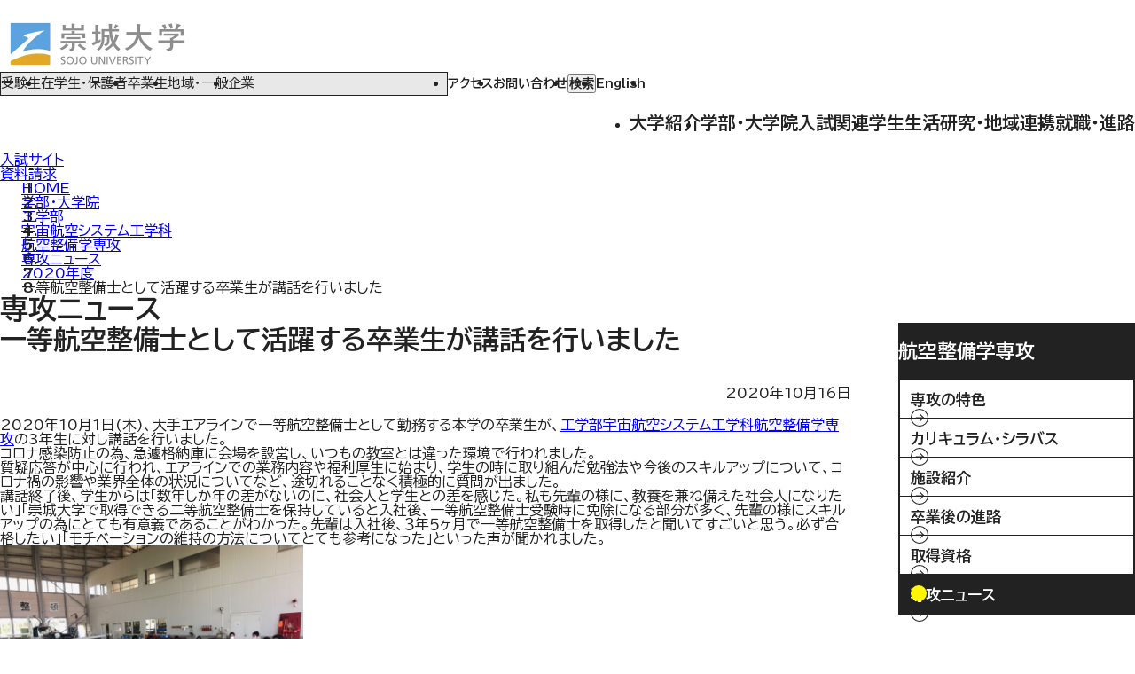

--- FILE ---
content_type: text/html; charset=UTF-8
request_url: https://www.sojo-u.ac.jp/faculty/engineering/aerospace/mechanic/news/2020/201016_004284.html
body_size: 42829
content:
<!DOCTYPE html>
<html lang="ja" class="no-js" prefix="og: http://ogp.me/ns#">
<head>
<!-- IEの互換表示防止 -->
<meta http-equiv="X-UA-Compatible" content="IE=edge" />
<meta charset="UTF-8" />
<title>一等航空整備士として活躍する卒業生が講話を行いました | 崇城大学</title>
<meta name="keywords" content="" />
<meta name="description" content="2020年10月1日(木)、大手エアラインで一等航空整備士として勤務する本学の卒業生が、工学部宇宙航空システム工学科航空整備学専攻の3年生に対し講話を行いました。 コロナ感染防止の為、急遽格納庫に会場を設営し、いつもの教室とは違った環境で行われました。質疑応答が中心に行われ、エアラインでの業務内容や" />
<!-- OGP -->
<!-- 共通項目 -->
<!-- トップページのみwebsite、下層はarticleを指定してください -->
<meta property="og:type" content="article" />
<meta property="og:title" content="一等航空整備士として活躍する卒業生が講話を行いました | 崇城大学" />
<meta property="og:url" content="https://www.sojo-u.ac.jp/faculty/engineering/aerospace/mechanic/news/2020/201016_004284.html" />
<meta property="og:image" content="https://www.sojo-u.ac.jp/faculty/engineering/aerospace/images/IMG_8082.jpg" />
<meta property="og:site_name"  content="崇城大学" />
<meta property="og:description" content="2020年10月1日(木)、大手エアラインで一等航空整備士として勤務する本学の卒業生が、工学部宇宙航空システム工学科航空整備学専攻の3年生に対し講話を行いました。 コロナ感染防止の為、急遽格納庫に会場を設営し、いつもの教室とは違った環境で行われました。質疑応答が中心に行われ、エアラインでの業務内容や" />
<!-- Twitter用 -->
<meta name="twitter:card" content="summary_large_image" />
<meta name="twitter:site" content="@sojo_univ" />
<!-- /OGP -->
<!-- Google Tag Manager -->
<script>(function(w,d,s,l,i){w[l]=w[l]||[];w[l].push({'gtm.start':
new Date().getTime(),event:'gtm.js'});var f=d.getElementsByTagName(s)[0],
j=d.createElement(s),dl=l!='dataLayer'?'&l='+l:'';j.async=true;j.src=
'https://www.googletagmanager.com/gtm.js?id='+i+dl;f.parentNode.insertBefore(j,f);
})(window,document,'script','dataLayer','GTM-WSKGHZ');</script>
<!-- End Google Tag Manager -->

<link rel="preconnect" href="https://fonts.googleapis.com">
<link rel="preconnect" href="https://fonts.gstatic.com" crossorigin>
<link href="https://fonts.googleapis.com/css2?family=BIZ+UDPGothic:wght@400;700&display=swap" rel="stylesheet">
<link rel="stylesheet" crossorigin href="/styles/main.css?v=20251030">
<script type="module" crossorigin src="/scripts/main.js?v=20251030"></script>
</head>
<body>
<!-- Google Tag Manager (noscript) -->
<noscript><iframe src="https://www.googletagmanager.com/ns.html?id=GTM-WSKGHZ"
height="0" width="0" style="display:none;visibility:hidden"></iframe></noscript>
<!-- End Google Tag Manager (noscript) -->
<!-- [ Reader Start ] -->
<div class="c-pageReader">
  <p><a id="reader-pagetop" tabindex="-1">ページの先頭です</a></p>
</div>
<!-- [ Reader End ] -->

<!-- [ Reader Start ] -->
<div class="c-pageReader">
  <dl>
    <dt>ページ内を移動するためのリンク</dt>
    <dd><a href="#reader-content" accesskey="c" class="pageScroll">本文(c)へ</a></dd>
  </dl>
</div>
<!-- [ Reader End ] -->

<div id="base" class="base">
  <div class="overlay"></div>
  <header id="js-header" class="l-header">
  <div class="l-header__logo">
    <logo-element class="c-logo">
      <a href="/" slot="logo">
        <img src="/images/img_logo@2x.webp" alt="崇城大学" width="220" height="71">
      </a>
    </logo-element>
    <!-- /.c-logo -->
  </div>
  <div class="l-header__menus">
    <div class="l-header__btns">
      <ul class="c-spHeader" id="js-spHeader">
        <li class="c-spHeader__item">
          <a class="c-spHeader__btn c-spHeader__btn--exam" href="/nyushi/">
            入試サイト
          </a>
        </li>
        <li class="c-spHeader__item">
          <button class="c-spHeader__btn c-spHeader__btn--visitor" type="button" aria-controls="nav-visitor">
            訪問者別
          </button>
        </li>
        <li class="c-spHeader__item">
          <a class="c-spHeader__btn c-spHeader__btn--access" href="/access/">
            アクセス
          </a>
        </li>
        <li class="c-spHeader__item">
          <button class="c-spHeader__btn c-spHeader__btn--search" type="button" aria-controls="nav-search">
            検索
          </button>
        </li>
        <li class="c-spHeader__item">
          <button class="c-spHeader__btn c-spHeader__btn--menu" type="button" aria-controls="nav-menu">
            MENU
          </button>
        </li>
      </ul>
      <!-- /.c-spHeader -->
    </div>
    <div class="l-header__visitor">
      <nav class="p-visitorLink" id="nav-visitor" aria-label="訪問者別メニュー">
        <ul class="p-visitorLink__list">
          <li class="p-visitorLink__item">
            <a class="p-visitorLink__link" href="/examination/">受験生</a>
          </li>
          <li class="p-visitorLink__item">
            <a class="p-visitorLink__link" href="/students/">在学生・保護者</a>
          </li>
          <li class="p-visitorLink__item">
            <a class="p-visitorLink__link" href="/graduates/">卒業生</a>
          </li>
          <li class="p-visitorLink__item">
            <a class="p-visitorLink__link" href="/region_general/">地域・一般</a>
          </li>
          <li class="p-visitorLink__item">
            <a class="p-visitorLink__link" href="/companies/">企業</a>
          </li>
        </ul>
      </nav>
      <!-- /.p-visitorLink -->
    </div>
    <div class="l-header__links">
      <ul class="p-variousLink">
        <li class="p-variousLink__item">
          <a class="p-variousLink__link p-variousLink__link--access" href="/access/">アクセス</a>
        </li>
        <li class="p-variousLink__item">
          <a class="p-variousLink__link p-variousLink__link--inquiry" href="/inquiry/">お問い合わせ</a>
        </li>
        <li class="p-variousLink__item">
          <button class="p-variousLink__link p-variousLink__link--search" id="js-searchToggle" type="button" aria-controls="nav-search">検索</button>
        </li>
        <li class="p-variousLink__item">
          <a class="p-variousLink__link p-variousLink__link--english" href="/en/">English</a>
        </li>
        <li class="p-variousLink__item">
          <div class="js-googleTranslate" data-type="pc"></div>
        </li>
      </ul>
      <!-- /.p-variousLink -->
    </div>
    <div class="l-header__search">
      <dialog class="p-searchDialog" id="nav-search" aria-labelledby="search-dialog-title">
        <div class="p-searchDialog__inner">
          <h2 class="p-searchDialog__label" id="search-dialog-title">検索したいキーワードを入力してください</h2>
          <div class="p-searchDialog__form">
            <script async src="https://cse.google.com/cse.js?cx=009766740438377032911:dwsx-uccp9s"></script>
            <div class="gcse-searchbox-only" data-resultsUrl="/search/" data-enableAutoComplete="false"></div>
          </div>
        </div>
        <form class="p-searchDialog__close" method="dialog">
          <button class="p-searchDialog__close__button" id="search-close">
            <span class="visually-hidden">検索メニューを閉じる</span>
          </button>
        </form>
      </dialog>
      <!-- /.p-searchDialog -->
    </div>
    <div class="l-header__nav">
      <nav class="p-headerNav" id="nav-menu" aria-label="ウェブサイト全体のナビゲーション">
        <div class="p-headerNav__nav">
          <ul class="c-navGlobal" id="js-navGlobal">
            <li class="c-navGlobal__item">
              <a class="c-navGlobal__link" href="/about/">大学紹介</a>
              <button
                class="c-navGlobal__toggle"
                type="button"
                aria-expanded="false"
                aria-controls="navGlobal-child-01">
                <span class="visually-hidden">大学紹介のサブメニュー</span>
              </button>
              <ul class="c-navGlobal__children" id="navGlobal-child-01" hidden>
                <li class="c-navGlobal__child">
                  <a class="c-navGlobal__child__link" href="/about/#outline">大学概要</a>
                </li>
                <li class="c-navGlobal__child">
                  <a class="c-navGlobal__child__link" href="/about/#efforts">大学の取組み</a>
                </li>
                <li class="c-navGlobal__child">
                  <a class="c-navGlobal__child__link" href="/about/#information">情報公開</a>
                </li>
                <li class="c-navGlobal__child">
                  <a class="c-navGlobal__child__link" href="/about/#donation">寄付のご案内</a>
                </li>
                <li class="c-navGlobal__child">
                  <a class="c-navGlobal__child__link" href="/about/#public_relations">広報</a>
                </li>
                <li class="c-navGlobal__child">
                  <a class="c-navGlobal__child__link" href="/about/recruit/">採用情報</a>
                </li>
                <li class="c-navGlobal__child">
                  <a class="c-navGlobal__child__link" href="/about/groupcompany/">グループ企業</a>
                </li>
              </ul>
            </li>
            <li class="c-navGlobal__item">
              <a class="c-navGlobal__link" href="/faculty/">学部・大学院</a>
              <button
                class="c-navGlobal__toggle"
                type="button"
                aria-expanded="false"
                aria-controls="navGlobal-child-02">
                <span class="visually-hidden">学部・大学院のサブメニュー</span>
              </button>
              <ul class="c-navGlobal__children" id="navGlobal-child-02" hidden>
                <li class="c-navGlobal__child">
                  <a class="c-navGlobal__child__link" href="/faculty/">学部</a>
                </li>
                <li class="c-navGlobal__child">
                  <a class="c-navGlobal__child__link" href="/faculty/#graduate">大学院</a>
                </li>
                <li class="c-navGlobal__child">
                  <a class="c-navGlobal__child__link" href="/faculty/general/education/">総合教育センター（共通の授業）</a>
                </li>
                <li class="c-navGlobal__child">
                  <a class="c-navGlobal__child__link" href="/sdgs/">SDGs</a>
                </li>
                <li class="c-navGlobal__child">
                  <a class="c-navGlobal__child__link" href="/faculty/pharmaceutical/">教員紹介</a>
                </li>
              </ul>
            </li>
            <li class="c-navGlobal__item">
              <a class="c-navGlobal__link" href="/examination/">入試関連</a>
              <button
                class="c-navGlobal__toggle"
                type="button"
                aria-expanded="false"
                aria-controls="navGlobal-child-03">
                <span class="visually-hidden">入試関連のサブメニュー</span>
              </button>
              <ul class="c-navGlobal__children" id="navGlobal-child-03" hidden>
                <li class="c-navGlobal__child">
                  <a class="c-navGlobal__child__link" href="/examination/index.html#high_school">高校生向け</a>
                </li>
                <li class="c-navGlobal__child">
                  <a class="c-navGlobal__child__link" href="/examination/index.html#teacher">高校の先生向け</a>
                </li>
                <li class="c-navGlobal__child">
                  <a class="c-navGlobal__child__link" href="/examination/index.html#graduate">大学生・一般の方向け</a>
                </li>
                <li class="c-navGlobal__child">
                  <a class="c-navGlobal__child__link" href="/examination/index.html#foreign">外国人留学生向け</a>
                </li>
                <li class="c-navGlobal__child">
                  <a class="c-navGlobal__child__link" href="/news/examination/">入試・イベント関連ニュース</a>
                </li>
              </ul>
            </li>
            <li class="c-navGlobal__item">
              <a class="c-navGlobal__link" href="/student_life/">学生生活</a>
              <button
                class="c-navGlobal__toggle"
                type="button"
                aria-expanded="false"
                aria-controls="navGlobal-child-04">
                <span class="visually-hidden">学生生活のサブメニュー</span>
              </button>
              <ul class="c-navGlobal__children" id="navGlobal-child-04" hidden>
                <li class="c-navGlobal__child">
                  <a class="c-navGlobal__child__link" href="/student_life/schedule/">スクールカレンダー</a>
                </li>
                <li class="c-navGlobal__child">
                  <a class="c-navGlobal__child__link" href="/student_life/campus/">キャンパス</a>
                </li>
                <li class="c-navGlobal__child">
                  <a class="c-navGlobal__child__link" href="/student_life/achievement/">学生の活躍</a>
                </li>
                <li class="c-navGlobal__child">
                  <a class="c-navGlobal__child__link" href="/student_life/festival/">学園祭・イベント情報</a>
                </li>
                <li class="c-navGlobal__child">
                  <a class="c-navGlobal__child__link" href="/student_life/#support">学生生活サポート</a>
                </li>
                <li class="c-navGlobal__child">
                  <a class="c-navGlobal__child__link" href="/student_life/#procedure">各種手続き・証明書発行</a>
                </li>
              </ul>
            </li>
            <li class="c-navGlobal__item">
              <a class="c-navGlobal__link" href="/study_region/">研究・地域連携</a>
              <button
                class="c-navGlobal__toggle"
                type="button"
                aria-expanded="false"
                aria-controls="navGlobal-child-05">
                <span class="visually-hidden">研究・地域連携のサブメニュー</span>
              </button>
              <ul class="c-navGlobal__children" id="navGlobal-child-05" hidden>
                <li class="c-navGlobal__child">
                  <a class="c-navGlobal__child__link" href="/study_region/#outline">研究</a>
                </li>
                <li class="c-navGlobal__child">
                  <a class="c-navGlobal__child__link" href="/study_region/#efforts">地域連携</a>
                </li>
                <li class="c-navGlobal__child">
                  <a class="c-navGlobal__child__link" href="http://www.sojo-kyoso.com/">地域共創センター（研究支援、知的財産、地域連携）</a>
                </li>
              </ul>
            </li>
            <li class="c-navGlobal__item">
              <a class="c-navGlobal__link" href="/course/">就職・進路</a>
              <button
                class="c-navGlobal__toggle"
                type="button"
                aria-expanded="false"
                aria-controls="navGlobal-child-06">
                <span class="visually-hidden">就職・進路のサブメニュー</span>
              </button>
              <ul class="c-navGlobal__children" id="navGlobal-child-06" hidden>
                <li class="c-navGlobal__child">
                  <a class="c-navGlobal__child__link" href="/course/suport/">就職サポート</a>
                </li>
                <li class="c-navGlobal__child">
                  <a class="c-navGlobal__child__link" href="/course/student/">在学生の皆さんへ</a>
                </li>
                <li class="c-navGlobal__child">
                  <a class="c-navGlobal__child__link" href="/course/employment/">就職・進路状況</a>
                </li>
                <li class="c-navGlobal__child">
                  <a class="c-navGlobal__child__link" href="/course/#license">資格・免許</a>
                </li>
                <li class="c-navGlobal__child">
                  <a class="c-navGlobal__child__link" href="/course/personnelmanager/">人事担当者の皆様へ</a>
                </li>
                <li class="c-navGlobal__child">
                  <a class="c-navGlobal__child__link" href="/course/senior/">社会で活躍する先輩の声</a>
                </li>
              </ul>
            </li>
          </ul>
          <!-- /.c-navGlobal -->
        </div>
        <ul class="p-headerNav__variousLink">
          <li class="p-headerNav__variousLink__item">
            <a class="p-headerNav__variousLink__link p-headerNav__variousLink__link--access" href="/access/">アクセス</a>
          </li>
          <li class="p-headerNav__variousLink__item">
            <a class="p-headerNav__variousLink__link p-headerNav__variousLink__link--inquiry" href="/inquiry/">お問い合わせ</a>
          </li>
          <li class="p-headerNav__variousLink__item">
            <a class="p-headerNav__variousLink__link p-headerNav__variousLink__link--exam" href="/nyushi/">入試サイト</a>
          </li>
          <li class="p-headerNav__variousLink__item">
            <a class="p-headerNav__variousLink__link p-headerNav__variousLink__link--request" href="/nyushi/request/">資料請求</a>
          </li>
        </ul>
        <ul class="p-headerNav__link">
          <li class="p-headerNav__link__item">
            <a href="/">ホーム</a>
          </li>
          <li class="p-headerNav__link__item">
            <a class="p-headerNav__link__link" href="/sitemap/">サイトマップ</a>
          </li>
          <li class="p-headerNav__link__item">
            <a class="p-headerNav__link__link" href="/use/">このサイトについて</a>
          </li>
          <li class="p-headerNav__link__item">
            <a class="p-headerNav__link__link" href="/about/recruit/">採用情報</a>
          </li>
          <li class="p-headerNav__link__item">
            <a class="p-headerNav__link__link" href="/uprx-login/">崇城大学ポータル</a>
          </li>
          <li class="p-headerNav__link__item">
            <a class="p-headerNav__link__link" href="/privacypolicy/">プライバシーポリシー</a>
          </li>
          <li class="p-headerNav__link__item">
            <a class="p-headerNav__link__link" href="/en/">English</a>
          </li>
        </ul>
      </nav>
      <!-- /.p-headerNav -->
    </div>

  </div>
</header>
<!-- /.l-header -->
  <!-- /#header -->
  <div class="p-sideBanner">
  <p class="p-sideBanner__item"><a href="/nyushi/" class="p-sideBanner__item__link nyushi"><span>入試サイト</span></a></p>
  <p class="p-sideBanner__item"><a href="/nyushi/request/" class="p-sideBanner__item__link shiryou"><span>資料請求</span></a></p>
</div>
<!-- /.p-sideBanner -->
  <div id="l-main" class="l-main">
        <div id="o-breadCrumb" class="o-breadCrumb">
      <div class="o-breadCrumb__body">
        <ol class="o-listBreadCrumb" itemscope itemtype="http://data-vocabulary.org/Breadcrumb">
          <li class="o-listBreadCrumb__item">
            <a href="/" class="o-listBreadCrumb__item__link" itemprop="url">
              <span class="o-listBreadCrumb__item__body" itemprop="title">HOME</span>
            </a>
          </li>
          <li class="o-listBreadCrumb__item">
            <a href="/faculty/" class="o-listBreadCrumb__item__link" itemprop="url">
              <span class="o-listBreadCrumb__item__body" itemprop="title">学部・大学院</span>
            </a>
          </li>
          <li class="o-listBreadCrumb__item">
            <a href="/faculty/engineering/" class="o-listBreadCrumb__item__link" itemprop="url">
              <span class="o-listBreadCrumb__item__body" itemprop="title">工学部</span>
            </a>
          </li>
          <li class="o-listBreadCrumb__item">
            <a href="/faculty/engineering/aerospace/" class="o-listBreadCrumb__item__link" itemprop="url">
              <span class="o-listBreadCrumb__item__body" itemprop="title">宇宙航空システム工学科</span>
            </a>
          </li>
          <li class="o-listBreadCrumb__item">
            <a href="/faculty/engineering/aerospace/mechanic/" class="o-listBreadCrumb__item__link" itemprop="url">
              <span class="o-listBreadCrumb__item__body" itemprop="title">航空整備学専攻</span>
            </a>
          </li>
          <li class="o-listBreadCrumb__item">
            <a href="/faculty/engineering/aerospace/mechanic/news/" class="o-listBreadCrumb__item__link" itemprop="url">
              <span class="o-listBreadCrumb__item__body" itemprop="title">専攻ニュース</span>
            </a>
          </li>
          <li class="o-listBreadCrumb__item">
            <a href="/faculty/engineering/aerospace/mechanic/news/2020/" class="o-listBreadCrumb__item__link" itemprop="url">
              <span class="o-listBreadCrumb__item__body" itemprop="title">2020年度</span>
            </a>
          </li>
          <li class="o-listBreadCrumb__item">
              <span class="o-listBreadCrumb__item__body" itemprop="title">一等航空整備士として活躍する卒業生が講話を行いました</span>
          </li>
        </ol>
      </div>
      <!-- /.breadCrumb__body -->
    </div>
    <!-- /.breadCrumb -->
      <div class="o-pageTitle mechanic">
      <h1 class="o-pageTitle__text">
        <span class="o-pageTitle__text__body">
              専攻ニュース
        </span>
      </h1>
    </div>
    <!-- /.o-pageTitle -->
    <div class="l-main__middle">
      <!-- [ Reader Start ] -->
  <div class="c-pageReader">
    <p><a id="reader-content" tabindex="-1">ここから本文です。</a></p>
  </div>
  <!-- [ Reader End ] -->
      <div class="l-main__middle__body">
        <h2>一等航空整備士として活躍する卒業生が講話を行いました</h2>
<p class="u-alignRight u-mBottom20">2020年10月16日</p>
<p>2020年10月1日(木)、大手エアラインで一等航空整備士として勤務する本学の卒業生が、<a href="/faculty/engineering/aerospace/mechanic/" target="_blank" rel="noopener noreferrer">工学部宇宙航空システム工学科航空整備学専攻</a>の3年生に対し講話を行いました。</p>
<p>コロナ感染防止の為、急遽格納庫に会場を設営し、いつもの教室とは違った環境で行われました。<br />質疑応答が中心に行われ、エアラインでの業務内容や福利厚生に始まり、学生の時に取り組んだ勉強法や今後のスキルアップについて、コロナ禍の影響や業界全体の状況についてなど、途切れることなく積極的に質問が出ました。</p>
<span style="font-family: 'Noto Sans JP', -apple-system, BlinkMacSystemFont, 'Helvetica Neue', 'Segoe UI', 'ヒラギノ角ゴ ProN W3', 'Hiragino Kaku Gothic ProN', メイリオ, Meiryo, sans-serif; font-size: 16px; font-style: normal; font-variant-ligatures: normal; font-variant-caps: normal; font-weight: 400; background-color: #ffffff;"></span>
<p>講話終了後、学生からは「数年しか年の差がないのに、社会人と学生との差を感じた。私も先輩の様に、教養を兼ね備えた社会人になりたい」「崇城大学で取得できる二等航空整備士を保持していると入社後、一等航空整備士受験時に免除になる部分が多く、先輩の様にスキルアップの為にとても有意義であることがわかった。先輩は入社後、３年５ヶ月で一等航空整備士を取得したと聞いてすごいと思う。必ず合格したい」「モチベーションの維持の方法についてとても参考になった」といった声が聞かれました。</p>
<p><span> <img alt="IMG_8082.jpg" src="/faculty/engineering/aerospace/images/IMG_8082.jpg" width="342" height="257" class="mt-image-center" caption="false" /></span></p>
<p>講話をした卒業生からは、「崇城大学卒は二等航空整備士資格保持者であるから、入社後も飛行機の事は知っていて当たり前という印象を持たれる。また、大学卒でもあるのでリーダーシップや素養を求められ今後のキャリアアップについても会社から期待される部分は多い。後輩たちの道しるべになるように私も頑張ります。」と心強いコメントがありました。</p>
<h4>関連ニュース</h4>
<p>航空機内マスク着用について 宇宙航空システム工学科 池辺教授がコメント<br /><a href="/news/media/2020/200930_004266.html" target="_blank" rel="noopener noreferrer">/news/media/2020/200930_004266.html</a></p>
<div><br />整備2年生がJAC・JCGで企業研修<br /><a href="/faculty/engineering/aerospace/mechanic/news/2019/191221_003978.html" target="_blank" rel="noopener noreferrer">/faculty/engineering/aerospace/mechanic/news/2019/191221_003978.html</a></div>
         <script>
            (function (d, s, id) {
              var js, fjs = d.getElementsByTagName(s)[0];
              if (d.getElementById(id)) return;
              js = d.createElement(s); js.id = id;
              js.src = "//connect.facebook.net/ja_JP/sdk.js#xfbml=1&version=v2.6";
              fjs.parentNode.insertBefore(js, fjs);
            }(document, 'script', 'facebook-jssdk'));
          </script>
          <div class="c-icon">
            <div class="c-icon__item">
              <a href="https://twitter.com/share" class="twitter-share-button" data-lang="ja" data-count="none">ツイート</a>
              <script>!function (d, s, id) { var js, fjs = d.getElementsByTagName(s)[0], p = /^http:/.test(d.location) ? 'http' : 'https'; if (!d.getElementById(id)) { js = d.createElement(s); js.id = id; js.src = p + '://platform.twitter.com/widgets.js'; fjs.parentNode.insertBefore(js, fjs); } }(document, 'script', 'twitter-wjs');</script>
            </div>
            <div class="c-icon__item">
              <script type="text/javascript">
                setUrl = '<div class="fb-share-button" data-href="';
                setUrl = setUrl + 'http://' + location.hostname + location.pathname;
                setUrl = setUrl + '" data-layout="button" data-mobile-iframe="true"></div>';
                document.write(setUrl);
              </script>
            </div>
          </div>
          <!-- /.c-icon -->
      </div>
      <!-- /.l-main__middle__body -->
              <div class="l-main__middle__side">
        <div class="l-navLocal--top">
        <h2 class="l-navLocal__head"><a href="/faculty/engineering/aerospace/mechanic/">航空整備学専攻</a></h2>
          <div class="l-navLocal__body">
            <ul class="p-listLnav">
    <li class="p-listLnav__item">
      <a href="/faculty/engineering/aerospace/mechanic/feature/" class="p-listLnav__item__link" >
        <span class="linkText">専攻の特色</span>
      </a>
  </li>
    <li class="p-listLnav__item">
      <a href="/faculty/engineering/aerospace/mechanic/curriculum/" class="p-listLnav__item__link" >
        <span class="linkText">カリキュラム・シラバス</span>
      </a>
  </li>
    <li class="p-listLnav__item">
      <a href="/faculty/engineering/aerospace/mechanic/facilities/" class="p-listLnav__item__link" >
        <span class="linkText">施設紹介</span>
      </a>
  </li>
    <li class="p-listLnav__item">
      <a href="/faculty/engineering/aerospace/mechanic/course/" class="p-listLnav__item__link" >
        <span class="linkText">卒業後の進路</span>
      </a>
  </li>
    <li class="p-listLnav__item">
      <a href="/course/license/license/#space" class="p-listLnav__item__link" >
        <span class="linkText">取得資格</span>
      </a>
  </li>
    <li class="p-listLnav__item">
      <a href="/faculty/engineering/aerospace/mechanic/news/" class="p-listLnav__item__link is-active" >
        <span class="linkText">専攻ニュース</span>
      </a>
  </li>

            </ul>
            <!-- /.p-listLnav -->
          </div>
          <!-- /.l-navLocal__body -->
        </div>
        <!-- /.l-navLocal -->
        <div class="l-navLocal">
          <h2 class="l-navLocal__head"><a href="/faculty/">学部・大学院</a></h2>
          <div class="l-navLocal__body">
            <ul class="p-listLnav">
              <li class="p-listLnav__item c-accordion">
                <a href="/faculty/engineering/" class="p-listLnav__item__link is-active">
                  <span class="linkText">工学部</span>
                </a>
                <button class="c-accordion__button"></button>
                  <ul class="p-listLnav__child c-accordion__body">
                    <li class="p-listLnav__item">
                 <a href="/faculty/engineering/policy/" class="p-listLnav__item__link">
                      <span class="linkText">工学部の3つのポリシー</span>
                    </a>
                  </li>












                    <li class="p-listLnav__item">
                      <a href="/faculty/engineering/mechanical/" class="p-listLnav__item__link">
                        <span class="linkText">機械工学科</span>
                      </a>
                    </li>                
                    <li class="p-listLnav__item">
                      <a href="/faculty/engineering/nanoscience/" class="p-listLnav__item__link">
                        <span class="linkText">ナノサイエンス学科</span>
                      </a>
                    </li>                
                    <li class="p-listLnav__item">
                      <a href="/faculty/engineering/architecture/" class="p-listLnav__item__link">
                        <span class="linkText">建築学科</span>
                      </a>
                    </li>                
                    <li class="p-listLnav__item">
                      <a href="/faculty/engineering/aerospace/" class="p-listLnav__item__link is-active">
                        <span class="linkText">宇宙航空システム工学科</span>
                      </a>
                    </li>                
                  </ul>
                  <!-- /.p-listLnav__child -->
              </li>
              <li class="p-listLnav__item c-accordion">
                <a href="/faculty/information/" class="p-listLnav__item__link">
                  <span class="linkText">情報学部</span>
                </a>
                <button class="c-accordion__button"></button>
                  <ul class="p-listLnav__child c-accordion__body">
                    <li class="p-listLnav__item">
                 <a href="/faculty/information/policy/" class="p-listLnav__item__link">
                      <span class="linkText">情報学部の3つのポリシー</span>
                    </a>
                  </li>










                    <li class="p-listLnav__item">
                      <a href="/faculty/information/informatics/" class="p-listLnav__item__link">
                        <span class="linkText">情報学科</span>
                      </a>
                    </li>                
                  </ul>
                  <!-- /.p-listLnav__child -->
              </li>
              <li class="p-listLnav__item c-accordion">
                <a href="/faculty/biotechnology/" class="p-listLnav__item__link">
                  <span class="linkText">生物生命学部</span>
                </a>
                <button class="c-accordion__button"></button>
                  <ul class="p-listLnav__child c-accordion__body">
                    <li class="p-listLnav__item">
                 <a href="/faculty/biotechnology/policy/" class="p-listLnav__item__link">
                      <span class="linkText">生物生命学部の3つのポリシー</span>
                    </a>
                  </li>








                    <li class="p-listLnav__item">
                      <a href="/faculty/biotechnology/bio/" class="p-listLnav__item__link">
                        <span class="linkText">生物生命学科</span>
                      </a>
                    </li>                
                    <li class="p-listLnav__item">
                      <a href="/faculty/biotechnology/microbial/" class="p-listLnav__item__link">
                        <span class="linkText">応用微生物工学科</span>
                      </a>
                    </li>                
                    <li class="p-listLnav__item">
                      <a href="/faculty/biotechnology/lifescience/" class="p-listLnav__item__link">
                        <span class="linkText">応用生命科学科</span>
                      </a>
                    </li>                
                  </ul>
                  <!-- /.p-listLnav__child -->
              </li>
              <li class="p-listLnav__item c-accordion">
                <a href="/faculty/arts/" class="p-listLnav__item__link">
                  <span class="linkText">芸術学部</span>
                </a>
                <button class="c-accordion__button"></button>
                  <ul class="p-listLnav__child c-accordion__body">
                    <li class="p-listLnav__item">
                 <a href="/faculty/arts/policy/" class="p-listLnav__item__link">
                      <span class="linkText">芸術学部の3つのポリシー</span>
                    </a>
                  </li>

                 <li class="p-listLnav__item">
                 <a href="/faculty/arts/sojo_gallery/" class="p-listLnav__item__link">
                      <span class="linkText">SOJO GALLERY</span>
                    </a>
                  </li>






                    <li class="p-listLnav__item">
                      <a href="/faculty/arts/finearts/" class="p-listLnav__item__link">
                        <span class="linkText">美術学科</span>
                      </a>
                    </li>                
                    <li class="p-listLnav__item">
                      <a href="/faculty/arts/design/" class="p-listLnav__item__link">
                        <span class="linkText">デザイン学科</span>
                      </a>
                    </li>                
                  </ul>
                  <!-- /.p-listLnav__child -->
              </li>
              <li class="p-listLnav__item c-accordion">
                <a href="/faculty/pharmaceutical/" class="p-listLnav__item__link">
                  <span class="linkText">薬学部</span>
                </a>
                <button class="c-accordion__button"></button>
                  <ul class="p-listLnav__child c-accordion__body">
                    <li class="p-listLnav__item">
                 <a href="/faculty/pharmaceutical/policy/" class="p-listLnav__item__link">
                      <span class="linkText">薬学部3つのポリシー</span>
                    </a>
                  </li>




                    <li class="p-listLnav__item">
                      <a href="/faculty/pharmaceutical/pharmacy/" class="p-listLnav__item__link">
                        <span class="linkText">薬学科</span>
                      </a>
                    </li>                
                  </ul>
                  <!-- /.p-listLnav__child -->
              </li>
              <li class="p-listLnav__item">
                <a href="/faculty/general/education/" class="p-listLnav__item__link">
                  <span class="linkText">共通の授業</span>
                </a>
                <button class="c-accordion__button"></button>
              </li>
              <li class="p-listLnav__item">
                <a href="/faculty/#graduate" class="p-listLnav__item__link">
                  <span class="linkText">大学院</span>
                </a>
                <button class="c-accordion__button"></button>
              </li>
            </ul>
            <!-- /.p-listLnav -->
          </div>
          <!-- /.l-navLocal__body -->
        </div>
        <!-- /.l-navLocal -->
        <div class="p-relatedLink">
          <ul>
            <li class="p-relatedLink__item"><a class="p-relatedLink__item__link" href="/nyushi/"><span>入試情報</span></a></li>
            <li class="p-relatedLink__item"><a class="p-relatedLink__item__link" href="/nyushi/aboutmiraiku/"><span>特待生制度ミライク</span></a></li>
          <li class="p-relatedLink__item"><a class="p-relatedLink__item__link" href="/silc/"><span>英語学習施設SILC</span></a></li>
            <li class="p-relatedLink__item"><a class="p-relatedLink__item__link" href="http://www.sojo-v.com/"><span>起業家育成プログラム</span></a></li>
            <li class="p-relatedLink__item"><a class="p-relatedLink__item__link" href="/sdgs/"><span>SDGs</span></a></li>
          </ul>
        </div>
        <!-- /.p-relatedLink -->
      </div>
      <!-- /.l-main__middle__side -->
    </div>
    <!-- /.l-main__middle -->
  </div>
  <!-- /#l-main -->
<footer class="l-footer">
  <div class="l-footer__sns">
    <ul class="c-snsLinks">
      <li class="c-snsLinks__item">
        <a href="https://www.instagram.com/sojo_univ/" target="_blank">
          <img src="/images/icon_instagram.svg" alt="Instagram" width="29" height="29" loading="lazy">
        </a>
      </li>
      <li class="c-snsLinks__item">
        <a href="https://x.com/sojo_univ" target="_blank">
          <img src="/images/icon_x.svg" alt="X" width="28" height="29">
        </a>
      </li>
      <li class="c-snsLinks__item">
        <a href="https://www.facebook.com/SOJOUniversity" target="_blank">
          <img src="/images/icon_facebook.svg" alt="Facebook" width="32" height="32" loading="lazy">
        </a>
      </li>
      <li class="c-snsLinks__item">
        <a href="https://www.youtube.com/@SojoWebTV" target="_blank">
          <img src="/images/icon_youtube.svg" alt="YouTube" width="40" height="29" loading="lazy">
        </a>
      </li>
    </ul>
    <!-- /.c-snsLinks -->
  </div>
  <div class="l-footer__logo">
    <a class="c-logo" href="/">
      <img src="/images/img_footer_logo@2x.webp" alt="崇城大学" width="200" height="48" loading="lazy">
    </a>
    <!-- /.c-logo -->
  </div>
  <div class="l-footer__utils">
    <ul class="p-footerUtils" id="js-footerUtils">
      <li class="p-footerUtils__item" data-show="pc">
        <a class="c-footerBtn c-footerBtn--unipa" href="/uprx-login/">崇城大学ポータル</a>
      </li>
      <li class="p-footerUtils__item" data-show="pc">
        <a class="c-footerBtn c-footerBtn--inquiry" href="/inquiry/">お問い合わせ</a>
      </li>
      <li class="p-footerUtils__item" data-show="sp">
        <div class="js-googleTranslate" data-type="sp"></div>
      </li>
      <li class="p-footerUtils__item" data-show="mobile">
        <button class="c-footerBtn c-footerBtn--toggle" id="js-deviceToggle" type="button">PC版を見る</button>
      </li>
    </ul>
    <!-- /.p-footerUtils -->
  </div>
  <div class="l-footer__nav">
    <div class="c-footerNav">
      <ul class="c-footerNav__main">
        <li class="c-footerNav__main__item">
          <a class="c-footerNav__main__link" href="/about/">大学紹介</a>
        </li>
        <li class="c-footerNav__main__item">
          <a class="c-footerNav__main__link" href="/faculty/">学部・大学院</a>
        </li>
        <li class="c-footerNav__main__item">
          <a class="c-footerNav__main__link" href="/examination/">入試関連</a>
        </li>
        <li class="c-footerNav__main__item">
          <a class="c-footerNav__main__link" href="/student_life/">学生生活</a>
        </li>
        <li class="c-footerNav__main__item">
          <a class="c-footerNav__main__link" href="/study_region/">研究・地域連携</a>
        </li>
        <li class="c-footerNav__main__item">
          <a class="c-footerNav__main__link" href="/course/">就職・進路</a>
        </li>
      </ul>
      <ul class="c-footerNav__sub">
        <li class="c-footerNav__sub__item">
          <a class="c-footerNav__sub__link" href="http://sojo-alumni.ecgo.jp/">同窓会</a>
        </li>
        <li class="c-footerNav__sub__item">
          <a class="c-footerNav__sub__link" href="http://ap.ed.sojo-u.ac.jp/">大学教育再生加速プログラム</a>
        </li>
        <li class="c-footerNav__sub__item">
          <a class="c-footerNav__sub__link" href="/about/donation/fund/">崇城大学基金へのご寄附</a>
        </li>
        <li class="c-footerNav__sub__item">
          <a class="c-footerNav__sub__link" href="http://consortium-kumamoto.jp/">大学コンソーシアム</a>
        </li>
        <li class="c-footerNav__sub__item">
          <a class="c-footerNav__sub__link" href="/about/information/announcement/">教育情報の公表</a>
        </li>
        <li class="c-footerNav__sub__item">
          <a class="c-footerNav__sub__link" href="/about/groupcompany/">関連サイト</a>
        </li>
      </ul>
    </div>
    <!-- /.c-footerNav -->
  </div>
  <div class="l-footer__links">
    <ul class="c-footerLinks">
      <li class="c-footerLinks__item">
        <a class="c-footerLinks__link" href="/">ホーム</a>
      </li>
      <li class="c-footerLinks__item">
        <a class="c-footerLinks__link" href="/privacypolicy/">プライバシーポリシー</a>
      </li>
      <li class="c-footerLinks__item">
        <a class="c-footerLinks__link" href="/use/">このサイトについて</a>
      </li>
      <li class="c-footerLinks__item">
        <a class="c-footerLinks__link" href="/sitemap/">サイトマップ</a>
      </li>
      <li class="c-footerLinks__item">
        <a class="c-footerLinks__link" href="/about/recruit/">採用情報</a>
      </li>
    </ul>
    <!-- /.c-footerLinks -->
  </div>
  <div class="l-footer__copy">
    <p class="c-copyright">© SOJO UNIVERSITY.</p>
    <!-- /.c-copyright -->
  </div>
</footer>
<!-- /.l-footer -->
</div>
<!-- /#base -->
</body>
</html>

--- FILE ---
content_type: text/css
request_url: https://www.sojo-u.ac.jp/styles/main.css?v=20251030
body_size: 141031
content:
*,*:before,*:after{margin:0;padding:0;box-sizing:border-box}:where([hidden]:not([hidden=until-found])){display:none!important}:where(html){-webkit-text-size-adjust:none;color-scheme:dark light;tab-size:2;scrollbar-gutter:stable;interpolate-size:allow-keywords;line-height:1.5}:where(html:has(dialog:modal[open])){overflow:clip}@media (prefers-reduced-motion: no-preference){:where(html:focus-within){scroll-behavior:smooth}}:where(body){line-height:inherit;font-family:system-ui,sans-serif;-webkit-font-smoothing:antialiased}:where(button){all:unset}:where(input,button,textarea,select){font:inherit;color:inherit;letter-spacing:inherit;word-spacing:inherit;font-feature-settings:inherit;font-variation-settings:inherit}:where(textarea){resize:vertical;resize:block}:where(button,label,select,summary,[role=button],[role=option]){cursor:pointer}:where(:disabled,label:has(>:disabled,+disabled)){cursor:not-allowed}:where(a){color:inherit;text-underline-offset:.2ex}:where(ul,ol){list-style:none}:where(img,svg,video,canvas,audio,iframe,embed,object){display:block}:where(img,picture,svg,video){max-inline-size:100%;block-size:auto}:where(p,h1,h2,h3,h4,h5,h6){overflow-wrap:break-word}:where(h1,h2,h3){line-height:calc(1em + .5rem);text-wrap:balance}:where(hr){border:none;border-block-start:1px solid;color:inherit;block-size:0;overflow:visible}:where(dialog,[popover]){border:none;background:none;color:inherit;inset:unset;max-width:unset;max-height:unset;overflow:unset}:where(dialog:not([open],[popover]),[popover]:not(:popover-open)){display:none!important}:where(:focus-visible){outline:3px solid CanvasText;box-shadow:0 0 0 5px Canvas;outline-offset:1px}:where(:focus-visible,:target){scroll-margin-block:8vh}:where(.visually-hidden:not(:focus-within,:active)){clip-path:inset(50%)!important;height:1px!important;width:1px!important;overflow:hidden!important;position:absolute!important;white-space:nowrap!important;border:0!important;-webkit-user-select:none!important;user-select:none!important}@keyframes splide-loading{0%{transform:rotate(0)}to{transform:rotate(1turn)}}.splide__track--draggable{-webkit-touch-callout:none;-webkit-user-select:none;-ms-user-select:none;user-select:none}.splide__track--fade>.splide__list>.splide__slide{margin:0!important;opacity:0;z-index:0}.splide__track--fade>.splide__list>.splide__slide.is-active{opacity:1;z-index:1}.splide--rtl{direction:rtl}.splide__track--ttb>.splide__list{display:block}.splide__container{box-sizing:border-box;position:relative}.splide__list{backface-visibility:hidden;display:-ms-flexbox;display:flex;height:100%;margin:0!important;padding:0!important}.splide.is-initialized:not(.is-active) .splide__list{display:block}.splide__pagination{-ms-flex-align:center;align-items:center;display:-ms-flexbox;display:flex;-ms-flex-wrap:wrap;flex-wrap:wrap;-ms-flex-pack:center;justify-content:center;margin:0;pointer-events:none}.splide__pagination li{display:inline-block;line-height:1;list-style-type:none;margin:0;pointer-events:auto}.splide:not(.is-overflow) .splide__pagination{display:none}.splide__progress__bar{width:0}.splide{position:relative;visibility:hidden}.splide.is-initialized,.splide.is-rendered{visibility:visible}.splide__slide{backface-visibility:hidden;box-sizing:border-box;-ms-flex-negative:0;flex-shrink:0;list-style-type:none!important;margin:0;position:relative}.splide__slide img{vertical-align:bottom}.splide__spinner{animation:splide-loading 1s linear infinite;border:2px solid #999;border-left-color:transparent;border-radius:50%;contain:strict;display:inline-block;height:20px;inset:0;margin:auto;position:absolute;width:20px}.splide__sr{clip:rect(0 0 0 0);border:0;height:1px;margin:-1px;overflow:hidden;padding:0;position:absolute;width:1px}.splide__toggle.is-active .splide__toggle__play,.splide__toggle__pause{display:none}.splide__toggle.is-active .splide__toggle__pause{display:inline}.splide__track{overflow:hidden;position:relative;z-index:0}.splide__controls{display:grid;grid-template-columns:[full-start] minmax(60px,1fr) [pagination] max-content [toggle] max-content minmax(60px,1fr) [full-end];grid-template-rows:max-content;align-items:center;column-gap:16px}.splide__controls>*{grid-row:1/2}.splide__controls .splide__arrows{grid-column:full;display:flex;justify-content:space-between;padding-inline:max(var(--gap),(100% - var(--wideSize)) / 2)}.splide__controls .splide__arrow{display:flex;align-items:center;color:var(--color-text-primary)}.splide__controls .splide__arrow:before,.splide__controls .splide__arrow:after{position:relative;flex-shrink:0;display:block;content:""}.splide__controls .splide__arrow:before{display:block;width:32px;height:32px;background-color:var(--color-background-secondary);border-width:var(--border-width-s);border-style:solid;border-color:transparent;border-radius:50%}.splide__controls .splide__arrow:after{width:48px;height:0;top:-2.5px;margin-left:-20px;border-top-width:11px;border-top-style:solid;border-top-color:currentColor;-webkit-mask-image:url(/styles/images/icon_sliderArrow.svg);mask-image:url(/styles/images/icon_sliderArrow.svg);-webkit-mask-size:100% 100%;mask-size:100% 100%}.splide__controls .splide__arrow--next{scale:-1 1}.splide__controls .splide__pagination{grid-column:pagination;display:flex;flex-wrap:wrap;column-gap:8px;row-gap:8px}.splide__controls .splide__pagination li{padding:unset}.splide__controls .splide__pagination li:before{content:none}.splide__controls .splide__pagination__page{position:relative;display:grid;place-items:center;inline-size:12px;block-size:12px;color:#c6c6c6}.splide__controls .splide__pagination__page:before{display:block;inline-size:8px;block-size:8px;background-color:currentColor;border-radius:50%;content:""}.splide__controls .splide__pagination__page.is-active{color:var(--color-text-primary)}.splide__controls .splide__toggle{grid-column:toggle;position:relative;display:block;inline-size:24px;block-size:22px;background-color:var(--color-background-primary);border-width:var(--border-width-s);border-style:solid;border-color:var(--color-border-primary);color:var(--color-text-primary)}.splide__controls .splide__toggle:before,.splide__controls .splide__toggle:after{position:absolute;display:block;width:8px;height:0;inset:0;margin:auto;border-top-width:10px;border-top-style:solid;border-top-color:currentColor;-webkit-mask-size:100% 100%;mask-size:100% 100%;opacity:0;content:""}.splide__controls .splide__toggle:before{-webkit-mask-image:url(/styles/images/icon_pause.svg);mask-image:url(/styles/images/icon_pause.svg)}.splide__controls .splide__toggle:after{-webkit-mask-image:url(/styles/images/icon_play.svg);mask-image:url(/styles/images/icon_play.svg)}.splide__controls .splide__toggle.is-active:before{opacity:1}.splide__controls .splide__toggle:not(.is-active):after{opacity:1}@keyframes scroll-hint-appear{0%{transform:translate(40px);opacity:0}10%{opacity:1}50%,to{transform:translate(-40px);opacity:0}}.scroll-hint-icon{position:absolute;top:calc(50% - 25px);left:calc(50% - 60px);box-sizing:border-box;width:120px;height:auto;border-radius:5px;transition:opacity .3s;opacity:0;background:#000000b3;text-align:center;padding:20px 10px 10px}.scroll-hint-icon-wrap{position:absolute;top:0;left:0;width:100%;height:100%;max-height:100%;pointer-events:none}.scroll-hint-text{font-size:10px;color:#fff;margin-top:5px}.scroll-hint-icon-wrap.is-active .scroll-hint-icon{opacity:.8}.scroll-hint-icon:before{display:inline-block;width:40px;height:40px;color:#fff;vertical-align:middle;text-align:center;content:"";background-size:contain;background-position:center center;background-repeat:no-repeat;background-image:url([data-uri])}.scroll-hint-icon:after{content:"";width:34px;height:14px;display:block;position:absolute;top:10px;left:50%;margin-left:-20px;background-repeat:no-repeat;background-image:url([data-uri]);opacity:0;transition-delay:2.4s}.scroll-hint-icon-wrap.is-active .scroll-hint-icon:after{opacity:1}.scroll-hint-icon-wrap.is-active .scroll-hint-icon:before{animation:scroll-hint-appear 1.2s linear;animation-iteration-count:2}.scroll-hint-icon-white{background-color:#fff;box-shadow:0 4px 5px #0006}.scroll-hint-icon-white:before{background-image:url([data-uri])}.scroll-hint-icon-white:after{background-image:url([data-uri])}.scroll-hint-icon-white .scroll-hint-text{color:#000}.scroll-hint-shadow-wrap{position:relative}.scroll-hint-shadow-wrap:after{content:"";width:20px;height:100%;background:linear-gradient(270deg,#00000026 0,#0000 16px,#0000);position:absolute;top:0;right:0;pointer-events:none;z-index:1;opacity:0;visibility:hidden}.scroll-hint-shadow-wrap:before{content:"";width:20px;height:100%;background:linear-gradient(90deg,#00000026 0,#0000 16px,#0000);position:absolute;top:0;left:0;pointer-events:none;z-index:1;opacity:0;visibility:hidden}.scroll-hint-shadow-wrap:has(.scroll-hint.is-right-scrollable):after,.scroll-hint-shadow-wrap.is-right-scrollable:after{opacity:1;visibility:visible}.scroll-hint-shadow-wrap:has(.scroll-hint.is-left-scrollable):before,.scroll-hint-shadow-wrap.is-left-scrollable:before{opacity:1;visibility:visible}:where(img,svg,video,canvas,audio,iframe,embed,object){display:revert;vertical-align:top}:where(p,h1,h2,h3,h4,h5,h6){min-block-size:1lh;font-size:inherit;line-height:inherit;text-wrap:revert}:where(em){font-style:normal}:where(mark){background:none}:where(fieldset){border:none;background:none;inset:unset;max-width:unset;max-height:unset}:where(summary){list-style:none}:where(summary)::-webkit-details-marker{display:none}:where(button){box-sizing:border-box}:where([tabindex="-1"]:focus-visible){outline:none;box-shadow:none}:where(:focus-visible){outline:revert;box-shadow:revert}@media (prefers-reduced-motion){*,*:before,*:after{transition-duration:1ms!important;animation-duration:1ms!important;animation-delay:1ms!important;animation-iteration-count:1!important}}@font-face{font-family:Local BIZ UDPGothic;font-style:normal;font-weight:400;src:local("BIZ UDPGothic")}@font-face{font-family:Local BIZ UDPGothic;font-style:normal;font-weight:700;src:local("BIZ UDPGothic Bold")}:root{--color-accent-primary: #fff502;--color-text-primary: #222;--color-text-secondary: #5d5d5d;--color-text-tertiary: #fff;--color-link-default: var(--color-text-primary);--color-link-hover: var(--color-text-secondary);--color-link-visited: #800080;--color-background-primary: #fff;--color-background-secondary: #e8e8e8;--color-background-tertiary: #d0d0d0;--color-background-dark: #3e3e3e;--color-background-table: var(--color-text-primary);--color-border-primary: #b5b5b5;--color-border-secondary: #e8e8e8;--color-status-caution: #c91111}:root{--font-family: "Local BIZ UDPGothic", "BIZ UDPGothic", "BIZ UDGothic", "Hiragino Kaku Gothic ProN", "Hiragino Sans", "Noto Sans JP", Meiryo, sans-serif}:root{--border-width-s: 1px;--border-width-m: 2px;--border-width-l: 4px;--border-width-xl: 6px;--border-width-xxl: 8px;--border-radius-ss: 4px;--border-radius-s: 6px;--border-radius-m: 8px;--border-radius-infinity: calc(infinity * 1px)}:root{--gap: clamp(8px, 6.7697160883px + .3154574132cqw, 10px);--designSize: 1366px;--wideSize: 1100px;--contentSize: 960px;--full: minmax(var(--gap), 1fr);--wide: minmax(0, calc((var(--wideSize) - var(--contentSize)) / 2));--content: min(var(--contentSize), 100% - var(--gap) * 2);--full-bleed: max(var(--gap), 50cqw - var(--contentSize) / 2);--easing: cubic-bezier(.39, .575, .565, 1);--duration: .3s}html{min-block-size:var(--100dvh, 100dvh);color-scheme:light;writing-mode:horizontal-tb;scrollbar-gutter:auto}@media (prefers-reduced-motion: no-preference){html{scroll-behavior:smooth}}@media (prefers-reduced-motion: reduce){html{scroll-behavior:auto}}html :where(:focus-visible,:target){scroll-margin-block:calc(var(--headerOffset, 0px) + 8vh)}body{block-size:100%;background-color:var(--color-background-primary);font-family:var(--font-family);font-size:100%;line-height:inherit;color:var(--color-text-primary);font-weight:400;overflow-wrap:anywhere;word-break:normal;line-break:strict}body.wysiwyg{scroll-behavior:auto}@page{margin:20px}:is(h2,h3,h4,h5,h6){font-weight:700}:is(h2,h3,h4,h5,h6)+:is(h2,h3,h4,h5,h6){margin-block-start:30px}@media print,screen and (min-width: 769px){:is(h2,h3,h4,h5,h6)+:is(h2,h3,h4,h5,h6){margin-block-start:37px}}h2{position:relative;margin-block-end:24px;padding-inline:12px;padding-block:11px;border-block-width:var(--border-width-m);border-block-style:solid;border-block-color:currentColor;font-size:1.375rem;line-height:1.2727272727}@media print,screen and (min-width: 769px){h2{margin-block-end:33px;padding-block:20px;font-size:1.875rem;line-height:1.2666666667}}*+h2{margin-block-start:81px}h3{position:relative;margin-block-end:20px;padding-inline-start:15px;padding-block-start:7px;padding-block-end:18px;font-size:1.25rem;line-height:1.25}@media print,screen and (min-width: 769px){h3{margin-block-end:23px;padding-inline-start:21px;padding-block-start:2px;padding-block-end:19px;font-size:1.625rem;line-height:1.2692307692}}h3:before,h3:after{position:absolute;display:block;content:""}h3:before{inline-size:0;inset-inline-start:0;inset-block-start:0;inset-block-end:14px;border-inline-start-width:5px;border-inline-start-style:solid;border-inline-start-color:var(--color-accent-primary)}@media print,screen and (min-width: 769px){h3:before{inset-block-end:18px}}h3:after{position:absolute;inset-inline:0;block-size:var(--border-width-xl);inset-block-end:0;background-image:url(/styles/images/img_border.svg);background-position:center top;background-size:12px 15px;background-repeat:repeat}@media print,screen and (min-width: 769px){h3:after{block-size:var(--border-width-xxl)}}*+h3{margin-block-start:58px}h4{position:relative;margin-block-end:14px;padding-inline:11px;padding-block-start:3px;padding-block-end:2px;background-color:var(--color-background-secondary);font-size:1.125rem;line-height:1.2777777778}@media print,screen and (min-width: 769px){h4{margin-block-end:17px;font-size:1.375rem;line-height:1.2727272727}}*+h4{margin-block-start:43px}h5{position:relative;margin-block-end:10px;padding-inline:2px;padding-block-end:4px;border-block-end-width:var(--border-width-s);border-block-end-style:solid;border-block-end-color:currentColor;font-size:1rem;line-height:1.25}@media print,screen and (min-width: 769px){h5{margin-block-end:13px;font-size:1.25rem;line-height:1.25}}*+h5{margin-block-start:32px}h6{margin-block-end:10px}*+h6{margin-block-start:1.5lh}*:not(:where(h2,h3,h4,h5,h6))+p{margin-block-start:25px}@media print,screen and (min-width: 769px){*:not(:where(h2,h3,h4,h5,h6))+p{margin-block-start:28px}}em{background-color:var(--color-accent-primary)}mark{color:var(--color-status-caution)}:is(ul,ol){counter-reset:list;display:grid;grid-template-columns:minmax(0,1fr);row-gap:21px;font-size:1rem;line-height:1.25}@media print,screen and (min-width: 769px){:is(ul,ol){row-gap:18px;font-size:1.125rem;line-height:1.2777777778}}*+:is(ul,ol){margin-block-start:24px}@media print,screen and (min-width: 769px){*+:is(ul,ol){margin-block-start:38px}}:is(ul,ol)+:is(ul,ol){margin-block-start:43px}@media print,screen and (min-width: 769px){:is(ul,ol)+:is(ul,ol){margin-block-start:50px}}li>:is(ul,ol){margin-inline-start:-14px;margin-block-start:24px}@media print,screen and (min-width: 769px){li>:is(ul,ol){margin-block-start:18px}}li{position:relative;counter-increment:list}ul>li{padding-inline-start:24px}ul>li:before{position:absolute;display:block;inline-size:10px;block-size:10px;inset-inline-start:0;inset-block-start:calc(.5lh - 5px);background-color:var(--color-accent-primary);border-width:var(--border-width-s);border-style:solid;border-color:currentColor;content:""}li>ul>li:before{block-size:0;inset-block-start:calc(.5lh - 1px);border-color:var(--color-border-primary)}ol>li{padding-inline-start:1.5rem}ol>li:before{position:absolute;display:flex;justify-content:flex-end;inline-size:calc(1.5rem - 5px);inset-inline-start:0;inset-block-start:0;font-size:.875rem;line-height:1lh;font-weight:700;text-wrap:nowrap;content:counter(list) "."}@media print,screen and (min-width: 769px){ol>li:before{font-size:1rem}}li>ol>li:before{inline-size:calc(1.5rem - 8px);color:var(--color-text-secondary);font-weight:400;content:"(" counter(list) ")"}a:where(:any-link){text-decoration-line:underline;text-decoration-thickness:.0625rem;text-decoration-color:currentColor;color:var(--color-link-default);transition-property:color;transition-duration:var(--duration);transition-timing-function:var(--easing)}a:where(:visited){color:var(--color-link-visited)}@media (any-hover: hover){a:where(:hover){color:var(--color-link-hover);text-decoration-line:none}}a:not(:has(img)):where([href*=".pdf" i],[href*=".doc" i],[href*=".xls" i],[href*=".ppt" i],[href*=".zip" i]):after{display:inline-block;min-inline-size:3rem;margin-inline:.625rem;margin-block-start:-2px;padding-inline:.25rem;padding-block:.125rem;background-color:var(--color-accent-primary);border-width:var(--border-width-s);border-style:solid;border-color:currentColor;font-size:.75rem;line-height:1;font-weight:700;vertical-align:middle;text-transform:uppercase;text-align:center;content:""}a:not(:has(img)):where([href*=".pdf" i]):after{content:"pdf"}a:not(:has(img)):where([href*=".doc" i]):after{content:"doc"}a:not(:has(img)):where([href*=".xls" i]):after{content:"xls"}a:not(:has(img)):where([href*=".ppt" i]):after{content:"ppt"}a:not(:has(img)):where([href*=".zip" i]):after{content:"zip"}a:not(:has(img)):where([data-outside]):after{display:inline-block;width:17px;height:17px;margin-block-start:-2px;margin-inline:.5rem;background-image:url(/styles/images/icon_outside.svg);background-size:100% 100%;vertical-align:middle;content:""}*+table,*+scrollable-table{margin-block-start:30px}@media print,screen and (min-width: 769px){*+table,*+scrollable-table{margin-block-start:40px}}table{inline-size:100%;border-collapse:collapse;border-spacing:0;border-width:var(--border-width-s);border-style:solid;border-color:var(--color-text-primary)}:is(th,td){block-size:61px;padding-inline:19px;padding-block-start:16px;padding-block-end:14px;border-width:var(--border-width-s);border-style:solid;border-color:var(--color-text-primary);text-align:start}th{font-size:1.125rem;line-height:1.2777777778;font-weight:700}@media print,screen and (min-width: 769px){th{font-size:1.25rem;line-height:1.25}}th:not(:is(.thSecond,.thThird)){background-color:var(--color-background-table);color:var(--color-text-tertiary);text-align:center}th:not(:is(.thSecond,.thThird)):not(:first-child){border-inline-start-color:var(--color-text-tertiary)}th:not(:is(.thSecond,.thThird)):not(:last-child){border-inline-end-color:var(--color-text-tertiary)}th.thSecond{background-color:var(--color-background-secondary)}th.thThird{background-color:var(--color-background-tertiary)}td{font-size:1rem;line-height:1.25}@media print,screen and (min-width: 769px){td{font-size:1.125rem;line-height:1.2777777778}}scrollable-table{display:block}scrollable-table .scroll-hint-icon-wrap{display:grid;place-items:center;overflow:clip}scrollable-table .scroll-hint-icon{position:static;display:block}*+section{margin-block-start:81px}.l-base{container-type:inline-size;--full: minmax(0, 1fr);position:relative;display:grid;grid-template-columns:[full-start] var(--full) [wide-start] var(--wide) [content-start] var(--content) [content-end] var(--wide) [wide-end] var(--full) [full-end];align-content:flex-start;min-block-size:100dvh;padding-block-end:var(--menu-height, 64px);overflow:clip;font-size:1rem;line-height:1.8125;z-index:0}@media print,screen and (min-width: 769px){.l-base{padding-block-end:0;font-size:1.125rem;line-height:1.7777777778}}.l-base__head{grid-column:full;position:relative;z-index:4}.l-base__body{grid-column:wide;position:relative;z-index:1}.l-base__foot{grid-column:full;position:relative;z-index:2}.l-header{--border-size: 7px;position:relative;display:grid;padding-inline:calc(10px + max(0px,50% - var(--designSize) / 2))}.l-header:before{position:absolute;block-size:var(--border-size);inset-inline:0;inset-block-end:0;border-block-width:var(--border-width-s) var(--border-width-m);border-block-style:solid;border-block-color:var(--color-text-primary);content:""}@media screen and (max-width: 768px){.l-header{grid-template-columns:minmax(0,1fr);padding-block-start:2px;padding-block-end:calc(1px + var(--border-size))}.l-header__logo{justify-self:center;inline-size:min(172px,100%)}.l-header__menus{position:fixed;inset-inline:0;inset-block-end:0}.l-header__btns{position:relative;z-index:1}.l-header__links{display:none}.l-header__visitor,.l-header__search,.l-header__nav{position:absolute;max-block-size:calc(100dvh - 100%);inset-inline:0;inset-block-end:100%;z-index:0;overflow:auto}}@media print,screen and (min-width: 769px){.l-header{grid-template-columns:min(220px,220 / (tan(atan2(var(--designSize),1px)) - 20) * 100%) minmax(0,1fr);column-gap:clamp(20px,10.1577287066px + 2.523659306cqw,36px);align-items:flex-start;padding-block-start:8px;padding-block-end:calc(15px + var(--border-size))}.l-header__logo{position:relative;top:6px}.l-header__menus{display:grid;grid-template-columns:[visitor nav-start] min(505px,46.3302752294%) [links] minmax(0,1fr) [nav-end];column-gap:clamp(20px,12.61829653px + 1.8927444795cqw,32px);row-gap:18px;align-items:center}.l-header__btns{display:none}.l-header__visitor{grid-column:visitor}.l-header__links{grid-column:links}.l-header__search{position:absolute}.l-header__nav{grid-column:nav;justify-self:flex-end;padding-inline-end:clamp(10px,-2.3028391167px + 3.1545741325cqw,30px)}}.l-main{position:relative;margin-inline:calc(-1 * var(--border-width-s));padding-inline:max(var(--gap),50% - var(--contentSize) / 2);border-inline-width:var(--border-width-s);border-inline-style:solid;border-inline-color:var(--color-border-secondary)}.l-main>*{grid-column:content}.l-main__head{margin-block-end:26px}@media print,screen and (min-width: 769px){.l-main__head{margin-block-end:53px}}.l-main__middle{display:grid;grid-template-columns:[full-start body-start] 75% [body-end] minmax(0,1fr) [side-start] 20.8333333333% [full-end side-end];row-gap:120px;padding-block-end:120px}.l-main--home .l-main__middle{padding-block-end:17px}@media print,screen and (min-width: 769px){.l-main--home .l-main__middle{padding-block-end:190px}}.l-main__middle__body{grid-column:full}@media print,screen and (min-width: 769px){.l-main__middle__body{grid-column:body}.l-main--home .l-main__middle__body,.l-main__middle__body:not(:has(~.l-main__middle__side)){grid-column:full}}.l-main__middle__side{grid-column:full}@media print,screen and (min-width: 769px){.l-main__middle__side{grid-column:side}}.l-footer{display:grid;grid-template-columns:[sns logo utils copy] 100%;grid-template-rows:[sns] max-content [logo] max-content [utils] max-content [copy] max-content;align-items:flex-start;padding-inline:max(30px,(100% - var(--designSize)) / 2)}@media print,screen and (min-width: 769px){.l-footer{grid-template-columns:[logo utils links-start copy-start] 200px [nav] minmax(0,1fr) [sns] max-content [links-end copy-end];grid-template-rows:[logo nav-start sns-start] max-content [utils] minmax(0,1fr) [nav-end sns-end links] max-content [copy] max-content;column-gap:clamp(20px,7.6971608833px + 3.1545741325cqw,40px);padding-block-start:26px;border-block-start-width:var(--border-width-s);border-block-start-style:solid;border-block-start-color:var(--color-text-primary)}}.l-footer__sns{grid-area:sns}@media print,screen and (min-width: 769px){.l-footer__sns{align-self:flex-end}}.l-footer__logo{grid-area:logo;justify-self:center}@media screen and (max-width: 768px){.l-footer__logo{margin-block-start:23px}}.l-footer__utils{grid-area:utils;margin-block-start:25px}.l-footer__nav{grid-area:nav}@media screen and (max-width: 768px){.l-footer__nav{display:none}}.l-footer__links{grid-area:links;margin-block-start:21px}@media screen and (max-width: 768px){.l-footer__links{display:none}}.l-footer__copy{grid-area:copy}@media screen and (max-width: 768px){.l-footer__copy{margin-block-start:20px}}:is(.l-navLocal,.l-navLocal--top){position:relative;padding-block-start:calc(12px + var(--border-width-xl))}:is(.l-navLocal,.l-navLocal--top):before{position:absolute;display:block;block-size:var(--border-width-xl);inset-inline:0;inset-block-start:0;background-image:url(/styles/images/img_border.svg);background-position:center top;background-size:12px 15px;background-repeat:repeat;content:""}@media print,screen and (min-width: 769px){:is(.l-navLocal,.l-navLocal--top):before{block-size:var(--border-width-xxl)}}*+.l-navLocal{margin-block-start:40px}.l-navLocal__head{margin:unset;padding:unset;border:unset;padding-inline:14px;padding-block-start:19px;padding-block-end:17px;background-color:var(--color-text-primary);font-size:1.375rem;line-height:1.1818181818;font-weight:700;color:var(--color-text-tertiary)}.l-navLocal__head a{color:inherit;text-decoration:none}.l-navLocal__body{border-width:var(--border-width-m);border-style:solid;border-color:var(--color-text-primary)}:is(.l-flex,.l-justify-left,.l-justify-right,.l-justify-center,.l-align-center){display:flex}.l-justify-left{justify-content:flex-start}.l-justify-right{justify-content:flex-end}.l-justify-center{justify-content:center}.l-align-center{align-items:center}.c-navGlobal{row-gap:0}.c-navGlobal__item{padding:unset}.c-navGlobal__item:before{content:none}@media screen and (max-width: 768px){.c-navGlobal{--icon-size: 24px;border-block-end-width:var(--border-width-s);border-block-end-style:solid;border-block-end-color:var(--color-border-primary)}.c-navGlobal__item{position:relative;display:grid;grid-template-columns:[link-start children-start] minmax(0,1fr) [toggle] calc(40px + var(--icon-size)) [link-end children-end];grid-template-rows:[link toggle] max-content [children] max-content;align-items:center;border-block-start-width:var(--border-width-s);border-block-start-style:solid;border-block-start-color:var(--color-border-primary)}.c-navGlobal__link{grid-area:link;display:grid;align-items:center;padding-inline-start:20px;padding-inline-end:calc(40px + var(--icon-size));padding-block:11px;font-size:1.125rem;line-height:1.2222222222;font-weight:700;color:var(--color-text-tertiary);text-decoration:none}.c-navGlobal__toggle{grid-area:toggle;place-self:center;position:relative;display:block;inline-size:var(--icon-size);block-size:var(--icon-size);background-color:var(--color-background-primary);border-width:var(--border-width-s);border-style:solid;border-color:transparent;color:var(--color-text-primary);border-radius:50%;transition-property:background-color;transition-duration:var(--duration);transition-timing-function:var(--easing)}.c-navGlobal__toggle:before,.c-navGlobal__toggle:after{position:absolute;display:block;inline-size:11px;block-size:0;inset:0;margin:auto;border-block-start-width:var(--border-width-s);border-block-start-style:solid;border-block-start-color:currentColor;border-radius:var(--border-radius-infinity);transition-property:rotate;transition-duration:var(--duration);transition-timing-function:var(--easing);content:""}.c-navGlobal__toggle:not([aria-expanded=true]):after{rotate:90deg}.c-navGlobal__toggle[aria-expanded=true]{background-color:var(--color-accent-primary)}.c-navGlobal__children{margin:unset;grid-area:children;display:grid;row-gap:0;padding-inline:28px;padding-block-start:14px;padding-block-end:17px;background-color:var(--color-background-secondary);overflow:hidden}.c-navGlobal__child{padding:unset}.c-navGlobal__child:before{content:none}.c-navGlobal__child:not(:first-child){border-block-start-width:var(--border-width-s);border-block-start-style:solid;border-block-start-color:var(--color-border-primary)}.c-navGlobal__child__link{--icon-size: 20px;position:relative;display:grid;align-items:center;padding-inline-start:2px;padding-inline-end:calc(2px + 1em + var(--icon-size));padding-block-start:10px;padding-block-end:11px;font-size:1rem;line-height:1.1875;font-weight:700;color:var(--color-text-primary);text-decoration:none}.c-navGlobal__child__link:after{position:absolute;display:block;width:var(--icon-size);height:0;inset-inline-end:2px;inset-block:0;margin-block:auto;border-top-width:var(--icon-size);border-top-style:solid;border-top-color:currentColor;-webkit-mask-image:url(/styles/images/icon_linkArrow_circle.svg);mask-image:url(/styles/images/icon_linkArrow_circle.svg);-webkit-mask-size:100% 100%;mask-size:100% 100%;content:""}}@media print,screen and (min-width: 769px){.c-navGlobal{display:flex;column-gap:clamp(20px,7.6971608833px + 3.1545741325cqw,40px)}.c-navGlobal__link{font-size:1.25rem;line-height:1.2;color:inherit;font-weight:700;text-decoration:none}}@media print and (any-hover: hover),screen and (min-width: 769px) and (any-hover: hover){.c-navGlobal__link:hover{text-decoration:underline}}@media print,screen and (min-width: 769px){.c-navGlobal__toggle,.c-navGlobal__children{display:none}}.c-spHeader{display:flex;padding-block-end:calc(0px + env(safe-area-inset-bottom));background-color:var(--color-background-secondary)}.c-spHeader__item{padding:unset}.c-spHeader__item:before{content:none}.c-spHeader__item{display:grid;inline-size:100%}.c-spHeader__item:not(:first-child){border-inline-start-width:var(--border-width-s);border-inline-start-style:solid;border-inline-start-color:var(--color-text-primary)}.c-spHeader__btn{display:grid;place-items:center;grid-template-columns:minmax(0,1fr);grid-template-rows:37px auto;row-gap:5px;padding-inline:5px;padding-block-start:6px;padding-block-end:4px;background-color:var(--color-background-secondary);font-size:.625rem;line-height:1.2;color:inherit;font-weight:700;text-align:center;text-decoration:none}.c-spHeader__btn:before,.c-spHeader__btn:after{display:block;-webkit-mask-size:100% 100%;mask-size:100% 100%;content:""}.c-spHeader__btn:before{border-top-style:solid;border-top-color:currentColor;content:""}.c-spHeader__btn:after{position:absolute;width:15px;height:10px;top:-8px;right:0;left:0;margin-right:auto;margin-left:auto;background-color:inherit;-webkit-mask-image:url([data-uri]);mask-image:url([data-uri]);opacity:0;pointer-events:none}.c-spHeader__btn--exam:before{width:29px;border-top-width:29px;-webkit-mask-image:url(/styles/images/icon_exam.svg);mask-image:url(/styles/images/icon_exam.svg)}.c-spHeader__btn--visitor:before{width:31px;border-top-width:37px;-webkit-mask-image:url(/styles/images/icon_visitor.svg);mask-image:url(/styles/images/icon_visitor.svg)}.c-spHeader__btn--access:before{width:36px;border-top-width:34px;-webkit-mask-image:url(/styles/images/icon_access.svg);mask-image:url(/styles/images/icon_access.svg)}.c-spHeader__btn--search:before{width:33px;border-top-width:27px;-webkit-mask-image:url(/styles/images/icon_search.svg);mask-image:url(/styles/images/icon_search.svg)}.c-spHeader__btn--menu{background-color:var(--color-background-dark);color:var(--color-text-tertiary)}.c-spHeader__btn--menu:before{width:23px;border-top-width:18px;-webkit-mask-image:url(/styles/images/icon_menu.svg);mask-image:url(/styles/images/icon_menu.svg)}.c-spHeader__btn[aria-expanded=true]{background-color:var(--color-accent-primary);color:var(--color-text-primary)}.c-spHeader__btn[aria-expanded=true]:after{opacity:1}.c-snsLinks{display:flex;justify-content:center;align-items:center;flex-wrap:wrap;column-gap:25px;row-gap:16px}@media screen and (max-width: 768px){.c-snsLinks{--content-bleed: max(30px, 50cqw - var(--designSize) / 2);margin-inline:calc(-1 * var(--content-bleed));padding-inline:var(--content-bleed);padding-block:16px;background-color:#e2e2e2}}.c-snsLinks__item{display:flex;padding:unset}.c-snsLinks__item:before{content:none}.c-snsLinks__item a{display:block}.c-footerBtn{display:block;inline-size:100%;padding-inline:23px;padding-block-start:5px;padding-block-end:4px;border-width:var(--border-width-s);border-style:solid;border-color:var(--color-text-primary);font-size:.875rem;line-height:1.5;font-weight:700;color:var(--color-text-primary);text-decoration:none;border-radius:var(--border-radius-infinity)}.c-footerBtn:before{display:inline-block;border-top-style:solid;border-top-color:currentColor;-webkit-mask-size:100% 100%;mask-size:100% 100%;vertical-align:middle;content:""}.c-footerBtn--inquiry:before{width:18px;margin-inline-end:12px;margin-inline-start:3px;margin-block-start:-4px;border-top-width:14px;-webkit-mask-image:url(/styles/images/icon_inquiry.svg);mask-image:url(/styles/images/icon_inquiry.svg)}.c-footerBtn--unipa:before{width:17px;margin-inline-start:3px;margin-inline-end:13px;margin-block-start:-2px;border-top-width:19px;-webkit-mask-image:url(/styles/images/icon_unipa.svg);mask-image:url(/styles/images/icon_unipa.svg)}.c-footerBtn--toggle:before{width:22px;margin-inline-start:2px;margin-inline-end:6px;margin-block-start:-2px;border-top-width:18px;-webkit-mask-image:url(/styles/images/icon_device_toggle.svg);mask-image:url(/styles/images/icon_device_toggle.svg)}@media print,screen and (min-width: 769px){.c-footerBtn--toggle:before{margin-inline-end:9px}}.c-footerNav{display:flex;flex-wrap:wrap;align-items:flex-start;column-gap:clamp(10px,-8.4542586751px + 4.7318611987cqw,40px);row-gap:30px}.c-footerNav__main,.c-footerNav__sub{margin:unset}.c-footerNav__main{row-gap:13px;font-size:.9375rem;line-height:1.3333333333}.c-footerNav__main__item{padding-inline-start:32px}.c-footerNav__main__item:before{content:none}.c-footerNav__main__link{text-decoration:none;color:inherit}@media (any-hover: hover){.c-footerNav__main__link:hover{text-decoration:underline}}.c-footerNav__main__link:before{position:absolute;display:block;width:20px;height:20px;inset-inline-start:0;inset-block-start:calc(.5lh - 10px);background-image:url(/styles/images/icon_linkArrow.svg);background-position:50% 50%;background-size:9px 8px;background-repeat:no-repeat;border-width:var(--border-width-s);border-style:solid;border-color:var(--color-text-primary);border-radius:50%;content:""}.c-footerNav__sub{row-gap:15px;font-size:.8125rem;line-height:1.3846153846}.c-footerNav__sub__item{padding-inline-start:20px}.c-footerNav__sub__item:before{content:none}.c-footerNav__sub__link{text-decoration:none;color:inherit}@media (any-hover: hover){.c-footerNav__sub__link:hover{text-decoration:underline}}.c-footerNav__sub__link:before{position:absolute;display:block;width:10px;height:9px;inset-inline-start:0;inset-block-start:calc(.5lh - 5px);background-image:url(/styles/images/icon_linkArrow.svg);background-position:center;background-size:10px 9px;background-repeat:no-repeat;content:""}.c-footerLinks{--content-bleed: max(30px, 50cqw - var(--designSize) / 2);display:flex;flex-wrap:wrap;align-items:center;column-gap:15px;margin-inline:calc(-1 * var(--content-bleed));padding-inline:var(--content-bleed);padding-block:9px;background-color:#5f5f5f}.c-footerLinks__item{padding:unset;display:flex;column-gap:inherit}.c-footerLinks__item:before{content:none}.c-footerLinks__item:has(+.c-footerLinks__item):after{flex-shrink:0;display:block;block-size:16px;margin-block-start:1px;border-inline-start-width:var(--border-width-s);border-inline-start-style:solid;border-inline-start-color:#888;content:""}.c-footerLinks__link{font-size:.9375rem;line-height:1.2;color:var(--color-text-tertiary);text-decoration:none}@media (any-hover: hover){.c-footerLinks__link:hover{text-decoration:underline}}.c-copyright{--content-bleed: max(30px, 50cqw - var(--designSize) / 2);margin-inline:calc(-1 * var(--content-bleed));padding-inline:var(--content-bleed);padding-block:7px;background-color:var(--color-background-dark);font-size:.625rem;line-height:1.2;font-weight:700;color:#d0d0d0;text-align:center}.c-pageTitle{--content-bleed: min( calc((var(--wideSize) - var(--contentSize)) / 2), var(--full-bleed) );position:relative;display:grid;grid-template-columns:minmax(0,1fr);margin-inline:calc(-1 * var(--content-bleed));padding-inline-start:25px;padding-inline-end:25px;padding-block:22px;background-image:url(/styles/images/img_border.svg),url(/styles/images/img_border.svg);background-position:center top,center bottom;background-size:12px 15px,12px 15px;background-repeat:repeat-x,repeat-x}@media print,screen and (min-width: 769px){.c-pageTitle{padding-inline-start:45px;padding-inline-end:45px;padding-block:28px}}.c-pageTitle:before{position:absolute;display:block;inline-size:5px;inset-inline-start:12px;inset-block:23px;background-color:var(--color-accent-primary);content:""}@media print,screen and (min-width: 769px){.c-pageTitle:before{inset-inline-start:23px;inset-block:31px}}.c-pageTitle__text{position:relative;inline-size:fit-content;font-size:1.625rem;line-height:1.2692307692;font-weight:700;overflow:hidden}@media print,screen and (min-width: 769px){.c-pageTitle__text{font-size:2.5rem;line-height:1.25}}.c-pageTitle__text:after{position:absolute;display:block;inline-size:200%;inset-block:0;inset-inline-start:0;background-image:linear-gradient(to right,var(--color-accent-primary) 50%,var(--color-background-primary) 50%);translate:-100% 0%;animation-name:pageTitle-bar;animation-duration:calc(2.5 * var(--duration));animation-timing-function:var(--easing);animation-fill-mode:forwards;content:""}@keyframes pageTitle-bar{0%{translate:-50% 0%}40%,60%{translate:0% 0%}to{translate:50% 0%}}*+.c-breadCrumb{margin-block-start:11px}.c-breadCrumb__list{display:flex;flex-wrap:wrap;column-gap:6px;row-gap:8px;font-size:.75rem;line-height:1.1666666667}.c-breadCrumb__item{display:flex;column-gap:9px;align-items:center;padding:unset}.c-breadCrumb__item[aria-current]{background-color:var(--color-accent-primary)}.c-breadCrumb__item:before{content:none}.c-breadCrumb__item:has(+.c-breadCrumb__item):after{width:5px;height:9px;border-top-width:9px;border-top-style:solid;border-top-color:var(--color-border-primary);-webkit-mask-image:url(/styles/images/icon_breadCrumb.svg);mask-image:url(/styles/images/icon_breadCrumb.svg);-webkit-mask-size:100% 100%;mask-size:100% 100%;content:""}.c-breadCrumb__link{color:inherit}.c-breadCrumb__item:first-child .c-breadCrumb__link:before{display:inline-block;width:15px;height:14px;margin-inline-end:6px;margin-block-start:-4px;background-image:url(/styles/images/icon_home.svg);vertical-align:middle;content:""}.c-logo{display:block}.c-fontSize__xlarge{font-size:1.25rem;line-height:1.8;font-weight:700}@media print,screen and (min-width: 769px){.c-fontSize__xlarge{font-size:1.375rem;line-height:1.6363636364}}.c-fontSize__large{font-size:1.125rem;line-height:1.7777777778;font-weight:700}@media print,screen and (min-width: 769px){.c-fontSize__large{font-size:1.25rem;line-height:1.7}}.c-fontSize__small{font-size:.875rem;line-height:1.7857142857}@media print,screen and (min-width: 769px){.c-fontSize__small{font-size:1rem;line-height:1.8125}}.c-fontSize__xsmall{font-size:.75rem;line-height:1.8333333333}@media print,screen and (min-width: 769px){.c-fontSize__xsmall{font-size:.875rem;line-height:1.7857142857}}:is(.c-paint,.c-frame){position:relative;border-width:var(--border-width-s);border-style:solid;border-color:transparent}*+:is(.c-paint,.c-frame){margin-block-start:42px}@media print,screen and (min-width: 769px){*+:is(.c-paint,.c-frame){margin-block-start:52px}}:is(.c-paint,.c-frame)+:is(.c-paint,.c-frame){margin-block-start:30px}:is(.c-paint__body,.c-frame__body){padding-inline:clamp(19px,12.8485804416px + 1.5772870662cqw,29px);padding-block-start:28px;padding-block-end:32px}.c-paint{background-color:var(--color-background-dark);color:#fff}.c-paint--quotation{background-color:#f8f8f8;border-color:var(--color-border-primary);color:revert}.c-paint--quotation:before{position:absolute;width:43px;height:38px;top:-14px;left:19px;background-image:url(/styles/images/icon_quotation.svg);background-size:100% 100%;content:""}.c-paint--quotation .c-paint__body{padding-inline:clamp(29px,4.3943217666px + 6.309148265cqw,69px);padding-block-start:38px;padding-block-end:39px}@media print,screen and (min-width: 769px){.c-paint--quotation .c-paint__body{padding-block-start:48px;padding-block-end:46px}}.c-paint--caution{background-color:var(--color-accent-primary);border-color:currentColor;color:revert}.c-frame{border-color:currentColor}:is(.c-frame__head,.c-frame__haed){padding-inline:clamp(19px,12.8485804416px + 1.5772870662cqw,29px);padding-block-start:15px;padding-block-end:12px;background-color:#f8f8f8;border-block-end-width:var(--border-width-s);border-block-end-style:solid;border-block-end-color:currentColor;font-size:1.125rem;line-height:1.2777777778;font-weight:700}@media print,screen and (min-width: 769px){:is(.c-frame__head,.c-frame__haed){font-size:1.25rem;line-height:1.25}}.c-dlList{display:grid;grid-template-columns:minmax(0,1fr);row-gap:24px}*+.c-dlList{margin-block-start:30px}@media print,screen and (min-width: 769px){*+.c-dlList{margin-block-start:49px}}.c-dlList dl{display:grid;grid-template-columns:minmax(0,1fr)}@media print,screen and (min-width: 769px){.c-dlList dl{grid-template-columns:190px 1fr}}.c-dlList dt{position:relative;padding-inline-start:12px;padding-inline-end:calc(12px + var(--border-width-m));padding-block-start:8px;padding-block-end:11px;font-size:1.125rem;line-height:1.2777777778;font-weight:700;z-index:0}@media print,screen and (min-width: 769px){.c-dlList dt{padding-inline-start:18px;padding-inline-end:calc(18px + var(--border-width-m));padding-block-start:4px;padding-block-end:12px;font-size:1.25rem;line-height:1.4}}.c-dlList dt:before{position:absolute;display:block;inline-size:min(100px,100%);inset-inline-start:0;inset-block:0;border-width:0;border-style:solid;border-color:var(--color-accent-primary);border-inline-start-width:var(--border-width-m);border-block-end-width:var(--border-width-m);z-index:-1;content:""}@media print,screen and (min-width: 769px){.c-dlList dt:before{inline-size:100%}}.c-dlList dd{padding-inline:14px;padding-block-start:15px;padding-block-end:14px;border-block-end-width:var(--border-width-m);border-block-end-style:solid;border-block-end-color:var(--color-border-secondary);font-size:1rem;line-height:1.25}@media print,screen and (min-width: 769px){.c-dlList dd{padding-inline:16px;padding-block-start:8px;padding-block-end:11px;font-size:1.125rem;line-height:1.2777777778}}:is(.c-linkList,.c-anchorLink)>li{padding-inline-start:27px}@media print,screen and (min-width: 769px){:is(.c-linkList,.c-anchorLink)>li{padding-inline-start:38px}}:is(.c-linkList,.c-anchorLink)>li:before{content:none}:is(.c-linkList,.c-anchorLink)>li>a:before{position:absolute;display:block;width:20px;height:20px;inset-inline-start:0;inset-block-start:calc(.5lh - 9px);background-repeat:no-repeat;border-width:var(--border-width-s);border-style:solid;border-color:var(--color-text-primary);border-radius:50%;content:""}@media print,screen and (min-width: 769px){:is(.c-linkList,.c-anchorLink)>li>a:before{width:27px;height:27px;inset-block-start:calc(.5lh - 13px)}}li>:is(.c-linkList,.c-anchorLink){margin-inline-start:6px;margin-block-start:14px}@media print,screen and (min-width: 769px){li>:is(.c-linkList,.c-anchorLink){margin-inline-start:-3px;margin-block-start:17px}}li>:is(.c-linkList,.c-anchorLink)>li{padding-inline-start:21px}@media print,screen and (min-width: 769px){li>:is(.c-linkList,.c-anchorLink)>li{padding-inline-start:29px}}li>:is(.c-linkList,.c-anchorLink)>li>a:before{width:9px;height:8px;inset-block-start:calc(.5lh - 3px);background-position:center;background-size:100% 100%;border:unset;border-radius:unset;content:""}@media print,screen and (min-width: 769px){li>:is(.c-linkList,.c-anchorLink)>li>a:before{width:12px;height:11px;inset-block-start:calc(.5lh - 6px)}}.c-linkList>li>a:before{background-image:url(/styles/images/icon_linkArrow.svg);background-position:50% 50%;background-size:9px 8px}@media print,screen and (min-width: 769px){.c-linkList>li>a:before{background-size:12px 11px}}.c-anchorLink>li>a:before{background-image:url(/styles/images/icon_anchor.svg);background-position:50% calc(50% + 1px);background-size:8px 8px}@media print,screen and (min-width: 769px){.c-anchorLink>li>a:before{background-size:11px 11px}}.c-btn{position:relative;display:grid;place-items:center;border-width:var(--border-width-s);border-style:solid;border-color:var(--color-text-primary);color:inherit;text-decoration:none;text-align:center;border-radius:var(--border-radius-infinity)}.c-btn--more{background-color:var(--color-accent-primary)}.c-btn__body{padding-inline:42px;padding-block-start:10px;padding-block-end:9px;font-size:1.125rem;line-height:1.2777777778;font-weight:700}@media print,screen and (min-width: 769px){.c-btn__body{padding-block-start:11px;padding-block-end:11px;font-size:1.375rem;line-height:1.2727272727}}.c-btn__body:after{position:absolute;width:24px;height:24px;inset-inline-end:9px;inset-block:0;margin-block:auto;background-image:url(/styles/images/icon_linkArrow.svg);background-position:50% 50%;background-size:11px 10px;background-repeat:no-repeat;border-width:var(--border-width-s);border-style:solid;border-color:var(--color-text-primary);border-radius:50%;content:""}@media print,screen and (min-width: 769px){.c-btn__body:after{width:32px;height:32px;inset-inline-end:11px;background-size:15px 13px}}.c-btn--down .c-btn__body:after{rotate:90deg}.c-btn__body.is-small{padding-inline:32px;padding-block-start:5px;padding-block-end:4px;inset-inline-end:6px;font-size:.875rem;line-height:1.5}@media print,screen and (min-width: 769px){.c-btn__body.is-small{padding-block-start:9px;padding-block-end:8px;font-size:1.25rem;line-height:1.25}}.c-btn__body.is-small:after{width:20px;height:20px;background-size:9px 8px}@media print,screen and (min-width: 769px){.c-btn__body.is-small:after{width:24px;height:24px;background-size:11px 10px}}.c-moreBtn{inline-size:fit-content;min-inline-size:164px;margin-inline:auto}@media print,screen and (min-width: 769px){.c-moreBtn{min-inline-size:320px}}*+.c-moreBtn{margin-block-start:30px}@media print,screen and (min-width: 769px){*+.c-moreBtn{margin-block-start:40px}}.c-column{--column-gap: 30px}@media print,screen and (min-width: 769px){.c-column{--column-gap: 40px}}*+.c-column{margin-block-start:var(--column-gap)}.c-column__body{display:flex;flex-wrap:wrap;column-gap:var(--column-gap);row-gap:var(--column-gap)}@media print,screen and (min-width: 769px){.c-column__item:not([class*=width]){max-inline-size:calc((100% - var(--column-gap) * 11) / 12 * 6 + var(--column-gap) * 5)}}@media print,screen and (min-width: 769px){:is(.c-column__txt,.o-column__txt){flex:1;margin-block-start:3px}}@media print,screen and (min-width: 769px){.width1{inline-size:calc((100% - var(--column-gap) * 11) / 12 * 1 + var(--column-gap) * 0)}.width2{inline-size:calc((100% - var(--column-gap) * 11) / 12 * 2 + var(--column-gap) * 1)}.width3{inline-size:calc((100% - var(--column-gap) * 11) / 12 * 3 + var(--column-gap) * 2)}.width4{inline-size:calc((100% - var(--column-gap) * 11) / 12 * 4 + var(--column-gap) * 3)}.width5{inline-size:calc((100% - var(--column-gap) * 11) / 12 * 5 + var(--column-gap) * 4)}.width6{inline-size:calc((100% - var(--column-gap) * 11) / 12 * 6 + var(--column-gap) * 5)}.width7{inline-size:calc((100% - var(--column-gap) * 11) / 12 * 7 + var(--column-gap) * 6)}.width8{inline-size:calc((100% - var(--column-gap) * 11) / 12 * 8 + var(--column-gap) * 7)}.width9{inline-size:calc((100% - var(--column-gap) * 11) / 12 * 9 + var(--column-gap) * 8)}.width10{inline-size:calc((100% - var(--column-gap) * 11) / 12 * 10 + var(--column-gap) * 9)}.width11{inline-size:calc((100% - var(--column-gap) * 11) / 12 * 11 + var(--column-gap) * 10)}.width12{inline-size:calc((100% - var(--column-gap) * 11) / 12 * 12 + var(--column-gap) * 11)}}@media screen and (max-width: 768px){:is(.width1,.width2,.width3,.width4,.width5,.width6,.width7,.width8,.width9,.width10,.width11,.width12){inline-size:100%}}.c-pageReader{position:absolute;height:1px;width:1px;border:0;clip-path:inset(50%);overflow:hidden;white-space:nowrap;-webkit-user-select:none;user-select:none}@media screen and (max-width: 768px){.p-visitorLink:not(.is-inited){display:none}}.p-visitorLink__list{row-gap:0}.p-visitorLink__item{padding:unset}.p-visitorLink__item:before{content:none}@media screen and (max-width: 768px){.p-visitorLink{background-color:rgb(from var(--color-text-primary) r g b/.97)}.p-visitorLink__item:not(:first-child){border-block-start-width:var(--border-width-s);border-block-start-style:solid;border-block-start-color:var(--color-border-primary)}.p-visitorLink__link{--icon-size: 24px;position:relative;display:grid;align-items:center;padding-inline-start:20px;padding-inline-end:calc(40px + var(--icon-size));padding-block-start:11px;padding-block-end:11px;font-size:1.125rem;line-height:1.2222222222;font-weight:700;color:var(--color-text-tertiary);text-decoration:none}.p-visitorLink__link:after{position:absolute;display:block;width:var(--icon-size);height:0;inset-inline-end:20px;inset-block:0;margin-block:auto;border-top-width:var(--icon-size);border-top-style:solid;border-top-color:currentColor;-webkit-mask-image:url(/styles/images/icon_linkArrow_circle.svg);mask-image:url(/styles/images/icon_linkArrow_circle.svg);-webkit-mask-size:100% 100%;mask-size:100% 100%;content:""}}@media print,screen and (min-width: 769px){.p-visitorLink__list{display:flex;flex-wrap:wrap;column-gap:clamp(20px,7.6971608833px + 3.1545741325cqw,40px);padding-inline:clamp(10px,-1.6876971609px + 2.9968454259cqw,29px);padding-block-start:3px;padding-block-end:4px;background-color:var(--color-background-secondary);border-width:var(--border-width-s);border-style:solid;border-color:var(--color-text-primary)}.p-visitorLink__link{font-size:.9375rem;line-height:1.2;color:inherit;text-decoration:none}}@media print and (any-hover: hover),screen and (min-width: 769px) and (any-hover: hover){.p-visitorLink__link:hover{text-decoration:underline}}.p-variousLink__item{padding:unset}.p-variousLink__item:before{content:none}@media print,screen and (min-width: 769px){.p-variousLink{display:flex;flex-wrap:wrap;align-items:baseline;column-gap:clamp(10px,3.8485804416px + 1.5772870662cqw,20px);row-gap:0}.p-variousLink__link{font-size:.875rem;line-height:1.2142857143;color:inherit;font-weight:700;text-decoration:none}}@media print and (any-hover: hover),screen and (min-width: 769px) and (any-hover: hover){.p-variousLink__link:hover{text-decoration:underline}}@media print,screen and (min-width: 769px){:is(.p-variousLink__link--access,.p-variousLink__link--inquiry,.p-variousLink__link--search):before{display:inline-block;width:26px;height:26px;margin-top:-2px;margin-right:7px;background-color:var(--color-background-secondary);background-position:50% 50%;background-repeat:no-repeat;border-radius:50%;vertical-align:middle;content:""}.p-variousLink__link--access:before{background-image:url(/styles/images/icon_access.svg);background-size:21px 20px}.p-variousLink__link--inquiry:before{background-image:url(/styles/images/icon_inquiry.svg);background-size:14px 11px}.p-variousLink__link--search:before{background-image:url(/styles/images/icon_search.svg);background-size:20px 16px}}@media screen and (max-width: 768px){.p-headerNav{background-color:rgb(from var(--color-text-primary) r g b/.97);padding-block-end:21px;color:var(--color-text-tertiary)}.p-headerNav:not(.is-inited){display:none}.p-headerNav__variousLink{margin:unset;display:grid;grid-template-columns:repeat(2,minmax(0,1fr));column-gap:10px;row-gap:5px;padding-inline:var(--gap)}*+.p-headerNav__variousLink{margin-block-start:23px}.p-headerNav__variousLink__item{padding:unset}.p-headerNav__variousLink__item:before{content:none}.p-headerNav__variousLink__link{display:grid;align-items:center;padding-inline-start:40px;padding-inline-end:10px;padding-block:6px;background-color:var(--color-background-primary);border-width:var(--border-width-s);border-style:solid;border-color:var(--color-text-primary);font-size:.9375rem;line-height:1.2;font-weight:700;text-decoration:none;color:var(--color-text-primary);border-radius:var(--border-radius-infinity)}.p-headerNav__variousLink__link:before{position:absolute;display:block;height:0;inset-block:0;margin-block:auto;border-top-style:solid;border-top-color:currentColor;left:0;-webkit-mask-size:100% 100%;mask-size:100% 100%;content:""}.p-headerNav__variousLink__link--access:before{width:22px;border-top-width:21px;inset-inline-start:13px;-webkit-mask-image:url(/styles/images/icon_access.svg);mask-image:url(/styles/images/icon_access.svg)}.p-headerNav__variousLink__link--inquiry:before{width:15px;border-top-width:12px;inset-inline-start:19px;-webkit-mask-image:url(/styles/images/icon_inquiry.svg);mask-image:url(/styles/images/icon_inquiry.svg)}.p-headerNav__variousLink__link--exam:before{width:18px;border-top-width:18px;inset-inline-start:14px;-webkit-mask-image:url(/styles/images/icon_exam.svg);mask-image:url(/styles/images/icon_exam.svg)}.p-headerNav__variousLink__link--request:before{width:16px;border-top-width:19px;inset-inline-start:19px;-webkit-mask-image:url(/styles/images/icon_request.svg);mask-image:url(/styles/images/icon_request.svg)}.p-headerNav__link{margin:unset;display:grid;grid-template-columns:repeat(2,minmax(0,1fr));column-gap:10px;row-gap:5px;padding-inline:24px}*+.p-headerNav__link{margin-block-start:19px}.p-headerNav__link__item{padding:unset}.p-headerNav__link__item:before{content:none}.p-headerNav__link__item a{font-size:.8125rem;line-height:1.3846153846;color:var(--color-text-tertiary);text-decoration:none}}@media print,screen and (min-width: 769px){.p-headerNav__variousLink,.p-headerNav__link{display:none}}.p-searchDialog[data-mode=modal]{inline-size:min(680px,100% - 40px);block-size:fit-content;inset:0;margin:auto}.p-searchDialog[data-mode=modeless]{position:static;inline-size:100%}.p-searchDialog::backdrop{background-color:rgb(from #8d8d8d r g b/.7)}.p-searchDialog__inner{display:grid;padding-inline:max(var(--gap),50% - 260px);padding-block-start:32px;padding-block-end:50px;background-color:var(--color-text-primary)}@media print,screen and (min-width: 769px){.p-searchDialog__inner{padding-block-start:62px;padding-block-end:76px}}.p-searchDialog__label{margin:unset;padding:unset;border:unset;margin-block-end:12px;font-size:.9375rem;line-height:1.2;font-weight:700;color:var(--color-text-tertiary);text-align:center}.p-searchDialog__form .gsc-control-searchbox-only *{width:unset;height:unset;margin:unset;padding:unset;background:unset;border:unset}.p-searchDialog__form .gsc-control-searchbox-only table.gsc-search-box{inline-size:100%}.p-searchDialog__form .gsc-control-searchbox-only td.gsc-input{inline-size:calc(100% - 64px);padding-inline-start:1em;background-color:var(--color-background-primary);border-start-start-radius:var(--border-radius-infinity);border-end-start-radius:var(--border-radius-infinity);overflow:hidden}.p-searchDialog__form .gsc-control-searchbox-only td.gsc-input .gsib_a{inline-size:100%}.p-searchDialog__form .gsc-control-searchbox-only td.gsc-input .gsib_a input{block-size:56px!important}.p-searchDialog__form .gsc-control-searchbox-only td.gsc-search-button{inline-size:64px}.p-searchDialog__form .gsc-control-searchbox-only td.gsc-search-button .gsc-search-button{display:grid;place-items:center;inline-size:100%;block-size:56px!important;padding-inline:1em;background-color:var(--color-background-secondary);border-width:var(--border-width-s);border-style:solid;border-color:transparent;border-end-end-radius:var(--border-radius-infinity);border-start-end-radius:var(--border-radius-infinity);color:var(--color-text-primary)}.p-searchDialog__form .gsc-control-searchbox-only td.gsc-search-button .gsc-search-button svg{display:none}.p-searchDialog__form .gsc-control-searchbox-only td.gsc-search-button .gsc-search-button:after{display:block;width:32px;margin-inline-end:6px;border-top-width:32px;border-top-style:solid;border-top-color:currentColor;-webkit-mask-image:url(/styles/images/icon_search_button.svg);mask-image:url(/styles/images/icon_search_button.svg);content:""}.p-searchDialog__close{position:absolute;inset-inline-end:-12px;inset-block-start:-20px}.p-searchDialog[data-mode=modeless] .p-searchDialog__close{display:none}.p-searchDialog__close__button{display:grid;inline-size:36px;block-size:36px;background-color:var(--color-accent-primary);border-width:var(--border-width-s);border-style:solid;border-color:transparent;color:var(--color-text-primary);border-radius:50%}.p-searchDialog__close__button:before,.p-searchDialog__close__button:after{position:absolute;display:block;inline-size:16px;block-size:0;inset:0;margin:auto;border-block-start-width:var(--border-width-m);border-block-start-style:solid;border-block-start-color:currentColor;border-radius:var(--border-radius-infinity);content:""}.p-searchDialog__close__button:before{rotate:45deg}.p-searchDialog__close__button:after{rotate:-45deg}.p-footerUtils{display:flex;justify-content:center;align-items:center;flex-wrap:wrap;column-gap:20px;row-gap:10px}@media print,screen and (min-width: 769px){.p-footerUtils{flex-direction:column;align-items:stretch}}.p-footerUtils__item{padding:unset}.p-footerUtils__item:before{content:none}@media print,screen and (min-width: 769px){.p-footerUtils__item[data-show=sp]{display:none}}@media screen and (max-width: 768px){.p-footerUtils__item[data-show=pc]{display:none}}.p-footerUtils:not([data-mobile=true]) .p-footerUtils__item[data-show=mobile]{display:none}.caution{color:var(--color-status-caution)}.caption{font-size:.875rem;line-height:1.2857142857;color:var(--color-text-secondary)}*+.caption{margin-block-start:6px}@media print,screen and (min-width: 769px){.caption{font-size:1rem;line-height:1.25}*+.caption{margin-block-start:10px}}.u-listStyle--roman>li:before{content:counter(list,upper-roman) "."}.u-listStyle--alpha>li:before{content:counter(list,upper-alpha) "."}.u-listStyle--kana>li:before{content:counter(list,katakana) "."}.u-w0{width:0}.u-w5{width:5px}.u-w10{width:10px}.u-w15{width:15px}.u-w20{width:20px}.u-w25{width:25px}.u-w30{width:30px}.u-w35{width:35px}.u-w40{width:40px}.u-w45{width:45px}.u-w50{width:50px}.u-w55{width:55px}.u-w60{width:60px}.u-w65{width:65px}.u-w70{width:70px}.u-w75{width:75px}.u-w80{width:80px}.u-w85{width:85px}.u-w90{width:90px}.u-w95{width:95px}.u-w100{width:100px}.u-w105{width:105px}.u-w110{width:110px}.u-w115{width:115px}.u-w120{width:120px}.u-w125{width:125px}.u-w130{width:130px}.u-w135{width:135px}.u-w140{width:140px}.u-w145{width:145px}.u-w150{width:150px}.u-w155{width:155px}.u-w160{width:160px}.u-w165{width:165px}.u-w170{width:170px}.u-w175{width:175px}.u-w180{width:180px}.u-w185{width:185px}.u-w190{width:190px}.u-w195{width:195px}.u-w200{width:200px}.u-w205{width:205px}.u-w210{width:210px}.u-w215{width:215px}.u-w220{width:220px}.u-w225{width:225px}.u-w230{width:230px}.u-w235{width:235px}.u-w240{width:240px}.u-w245{width:245px}.u-w250{width:250px}.u-w255{width:255px}.u-w260{width:260px}.u-w265{width:265px}.u-w270{width:270px}.u-w275{width:275px}.u-w280{width:280px}.u-w285{width:285px}.u-w290{width:290px}.u-w295{width:295px}.u-w300{width:300px}.u-w305{width:305px}.u-w310{width:310px}.u-w315{width:315px}.u-w320{width:320px}.u-w325{width:325px}.u-w330{width:330px}.u-w335{width:335px}.u-w340{width:340px}.u-w345{width:345px}.u-w350{width:350px}.u-w355{width:355px}.u-w360{width:360px}.u-w365{width:365px}.u-w370{width:370px}.u-w375{width:375px}.u-w380{width:380px}.u-w385{width:385px}.u-w390{width:390px}.u-w395{width:395px}.u-w400{width:400px}.u-w405{width:405px}.u-w410{width:410px}.u-w415{width:415px}.u-w420{width:420px}.u-w425{width:425px}.u-w430{width:430px}.u-w435{width:435px}.u-w440{width:440px}.u-w445{width:445px}.u-w450{width:450px}.u-w455{width:455px}.u-w460{width:460px}.u-w465{width:465px}.u-w470{width:470px}.u-w475{width:475px}.u-w480{width:480px}.u-w485{width:485px}.u-w490{width:490px}.u-w495{width:495px}.u-w500{width:500px}.u-w0p{width:0}.u-w5p{width:5%}.u-w10p{width:10%}.u-w15p{width:15%}.u-w20p{width:20%}.u-w25p{width:25%}.u-w30p{width:30%}.u-w35p{width:35%}.u-w40p{width:40%}.u-w45p{width:45%}.u-w50p{width:50%}.u-w55p{width:55%}.u-w60p{width:60%}.u-w65p{width:65%}.u-w70p{width:70%}.u-w75p{width:75%}.u-w80p{width:80%}.u-w85p{width:85%}.u-w90p{width:90%}.u-w95p{width:95%}.u-w100p{width:100%}.u-h0{height:0}.u-h5{height:5px}.u-h10{height:10px}.u-h15{height:15px}.u-h20{height:20px}.u-h25{height:25px}.u-h30{height:30px}.u-h35{height:35px}.u-h40{height:40px}.u-h45{height:45px}.u-h50{height:50px}.u-h55{height:55px}.u-h60{height:60px}.u-h65{height:65px}.u-h70{height:70px}.u-h75{height:75px}.u-h80{height:80px}.u-h85{height:85px}.u-h90{height:90px}.u-h95{height:95px}.u-h100{height:100px}.u-h105{height:105px}.u-h110{height:110px}.u-h115{height:115px}.u-h120{height:120px}.u-h125{height:125px}.u-h130{height:130px}.u-h135{height:135px}.u-h140{height:140px}.u-h145{height:145px}.u-h150{height:150px}.u-h155{height:155px}.u-h160{height:160px}.u-h165{height:165px}.u-h170{height:170px}.u-h175{height:175px}.u-h180{height:180px}.u-h185{height:185px}.u-h190{height:190px}.u-h195{height:195px}.u-h200{height:200px}.u-h205{height:205px}.u-h210{height:210px}.u-h215{height:215px}.u-h220{height:220px}.u-h225{height:225px}.u-h230{height:230px}.u-h235{height:235px}.u-h240{height:240px}.u-h245{height:245px}.u-h250{height:250px}.u-h255{height:255px}.u-h260{height:260px}.u-h265{height:265px}.u-h270{height:270px}.u-h275{height:275px}.u-h280{height:280px}.u-h285{height:285px}.u-h290{height:290px}.u-h295{height:295px}.u-h300{height:300px}.u-h305{height:305px}.u-h310{height:310px}.u-h315{height:315px}.u-h320{height:320px}.u-h325{height:325px}.u-h330{height:330px}.u-h335{height:335px}.u-h340{height:340px}.u-h345{height:345px}.u-h350{height:350px}.u-h355{height:355px}.u-h360{height:360px}.u-h365{height:365px}.u-h370{height:370px}.u-h375{height:375px}.u-h380{height:380px}.u-h385{height:385px}.u-h390{height:390px}.u-h395{height:395px}.u-h400{height:400px}.u-h405{height:405px}.u-h410{height:410px}.u-h415{height:415px}.u-h420{height:420px}.u-h425{height:425px}.u-h430{height:430px}.u-h435{height:435px}.u-h440{height:440px}.u-h445{height:445px}.u-h450{height:450px}.u-h455{height:455px}.u-h460{height:460px}.u-h465{height:465px}.u-h470{height:470px}.u-h475{height:475px}.u-h480{height:480px}.u-h485{height:485px}.u-h490{height:490px}.u-h495{height:495px}.u-h500{height:500px}.u-mAuto{margin-left:auto;margin-right:auto}.u-mTBAuto{margin-top:auto;margin-bottom:auto}.u-mTop0{margin-top:0}.u-mRight0{margin-right:0}.u-mBottom0{margin-bottom:0}.u-mLeft0{margin-left:0}.u-mTop5{margin-top:5px}.u-mRight5{margin-right:5px}.u-mBottom5{margin-bottom:5px}.u-mLeft5{margin-left:5px}.u-mTop10{margin-top:10px}.u-mRight10{margin-right:10px}.u-mBottom10{margin-bottom:10px}.u-mLeft10{margin-left:10px}.u-mTop15{margin-top:15px}.u-mRight15{margin-right:15px}.u-mBottom15{margin-bottom:15px}.u-mLeft15{margin-left:15px}.u-mTop20{margin-top:20px}.u-mRight20{margin-right:20px}.u-mBottom20{margin-bottom:20px}.u-mLeft20{margin-left:20px}.u-mTop25{margin-top:25px}.u-mRight25{margin-right:25px}.u-mBottom25{margin-bottom:25px}.u-mLeft25{margin-left:25px}.u-mTop30{margin-top:30px}.u-mRight30{margin-right:30px}.u-mBottom30{margin-bottom:30px}.u-mLeft30{margin-left:30px}.u-mTop35{margin-top:35px}.u-mRight35{margin-right:35px}.u-mBottom35{margin-bottom:35px}.u-mLeft35{margin-left:35px}.u-mTop40{margin-top:40px}.u-mRight40{margin-right:40px}.u-mBottom40{margin-bottom:40px}.u-mLeft40{margin-left:40px}.u-mTop45{margin-top:45px}.u-mRight45{margin-right:45px}.u-mBottom45{margin-bottom:45px}.u-mLeft45{margin-left:45px}.u-mTop50{margin-top:50px}.u-mRight50{margin-right:50px}.u-mBottom50{margin-bottom:50px}.u-mLeft50{margin-left:50px}.u-mTop55{margin-top:55px}.u-mRight55{margin-right:55px}.u-mBottom55{margin-bottom:55px}.u-mLeft55{margin-left:55px}.u-mTop60{margin-top:60px}.u-mRight60{margin-right:60px}.u-mBottom60{margin-bottom:60px}.u-mLeft60{margin-left:60px}.u-mTop65{margin-top:65px}.u-mRight65{margin-right:65px}.u-mBottom65{margin-bottom:65px}.u-mLeft65{margin-left:65px}.u-mTop70{margin-top:70px}.u-mRight70{margin-right:70px}.u-mBottom70{margin-bottom:70px}.u-mLeft70{margin-left:70px}.u-mTop75{margin-top:75px}.u-mRight75{margin-right:75px}.u-mBottom75{margin-bottom:75px}.u-mLeft75{margin-left:75px}.u-mTop80{margin-top:80px}.u-mRight80{margin-right:80px}.u-mBottom80{margin-bottom:80px}.u-mLeft80{margin-left:80px}.u-mTop85{margin-top:85px}.u-mRight85{margin-right:85px}.u-mBottom85{margin-bottom:85px}.u-mLeft85{margin-left:85px}.u-mTop90{margin-top:90px}.u-mRight90{margin-right:90px}.u-mBottom90{margin-bottom:90px}.u-mLeft90{margin-left:90px}.u-mTop95{margin-top:95px}.u-mRight95{margin-right:95px}.u-mBottom95{margin-bottom:95px}.u-mLeft95{margin-left:95px}.u-mTop100{margin-top:100px}.u-mRight100{margin-right:100px}.u-mBottom100{margin-bottom:100px}.u-mLeft100{margin-left:100px}.u-pTop0{padding-top:0}.u-pRight0{padding-right:0}.u-pBottom0{padding-bottom:0}.u-pLeft0{padding-left:0}.u-pTop5{padding-top:5px}.u-pRight5{padding-right:5px}.u-pBottom5{padding-bottom:5px}.u-pLeft5{padding-left:5px}.u-pTop10{padding-top:10px}.u-pRight10{padding-right:10px}.u-pBottom10{padding-bottom:10px}.u-pLeft10{padding-left:10px}.u-pTop15{padding-top:15px}.u-pRight15{padding-right:15px}.u-pBottom15{padding-bottom:15px}.u-pLeft15{padding-left:15px}.u-pTop20{padding-top:20px}.u-pRight20{padding-right:20px}.u-pBottom20{padding-bottom:20px}.u-pLeft20{padding-left:20px}.u-pTop25{padding-top:25px}.u-pRight25{padding-right:25px}.u-pBottom25{padding-bottom:25px}.u-pLeft25{padding-left:25px}.u-pTop30{padding-top:30px}.u-pRight30{padding-right:30px}.u-pBottom30{padding-bottom:30px}.u-pLeft30{padding-left:30px}.u-pTop35{padding-top:35px}.u-pRight35{padding-right:35px}.u-pBottom35{padding-bottom:35px}.u-pLeft35{padding-left:35px}.u-pTop40{padding-top:40px}.u-pRight40{padding-right:40px}.u-pBottom40{padding-bottom:40px}.u-pLeft40{padding-left:40px}.u-pTop45{padding-top:45px}.u-pRight45{padding-right:45px}.u-pBottom45{padding-bottom:45px}.u-pLeft45{padding-left:45px}.u-pTop50{padding-top:50px}.u-pRight50{padding-right:50px}.u-pBottom50{padding-bottom:50px}.u-pLeft50{padding-left:50px}.u-pTop55{padding-top:55px}.u-pRight55{padding-right:55px}.u-pBottom55{padding-bottom:55px}.u-pLeft55{padding-left:55px}.u-pTop60{padding-top:60px}.u-pRight60{padding-right:60px}.u-pBottom60{padding-bottom:60px}.u-pLeft60{padding-left:60px}.u-pTop65{padding-top:65px}.u-pRight65{padding-right:65px}.u-pBottom65{padding-bottom:65px}.u-pLeft65{padding-left:65px}.u-pTop70{padding-top:70px}.u-pRight70{padding-right:70px}.u-pBottom70{padding-bottom:70px}.u-pLeft70{padding-left:70px}.u-pTop75{padding-top:75px}.u-pRight75{padding-right:75px}.u-pBottom75{padding-bottom:75px}.u-pLeft75{padding-left:75px}.u-pTop80{padding-top:80px}.u-pRight80{padding-right:80px}.u-pBottom80{padding-bottom:80px}.u-pLeft80{padding-left:80px}.u-pTop85{padding-top:85px}.u-pRight85{padding-right:85px}.u-pBottom85{padding-bottom:85px}.u-pLeft85{padding-left:85px}.u-pTop90{padding-top:90px}.u-pRight90{padding-right:90px}.u-pBottom90{padding-bottom:90px}.u-pLeft90{padding-left:90px}.u-pTop95{padding-top:95px}.u-pRight95{padding-right:95px}.u-pBottom95{padding-bottom:95px}.u-pLeft95{padding-left:95px}.u-pTop100{padding-top:100px}.u-pRight100{padding-right:100px}.u-pBottom100{padding-bottom:100px}.u-pLeft100{padding-left:100px}.u-alignCenter{text-align:center}.u-alignLeft{text-align:left}.u-alignRight{text-align:right}.u-alignTop{vertical-align:top}.u-alignMiddle{vertical-align:middle}.u-alignBottom{vertical-align:bottom}.c-carousel{margin:unset;--carousel-gap: clamp(12px, -.3028391167px + 3.1545741325cqw, 32px);display:grid;grid-template-columns:[full-start] minmax(0,1fr) [content-start] min(850px,83.5897435897%) [content-end] minmax(0,1fr) [full-end];margin-inline:calc(-1 * var(--full-bleed));padding-block-start:24px;background-color:#f7f7f7}@media print,screen and (min-width: 769px){.c-carousel{padding-block-start:40px}}.c-carousel .splide__controls{grid-column:full;padding-block-start:22px;padding-block-end:25px}@media print,screen and (min-width: 769px){.c-carousel .splide__controls{padding-block-start:26px;padding-block-end:35px}}.c-carousel__track{grid-column:content;overflow:visible}.c-carousel__list{gap:0}.c-carousel__slide{padding:unset}.c-carousel__slide:before{content:none}.c-carousel:not(.splide) .c-carousel__slide:not(:first-child){display:none}.c-carousel__link{display:block;aspect-ratio:850/600;border-radius:20px;overflow:hidden}.c-carousel__link img{width:100%;height:100%;object-fit:cover;object-position:center;scale:1;transition-property:scale;transition-duration:var(--duration);transition-timing-function:var(--easing)}@media (any-hover: hover){.c-carousel__link:hover img{scale:1.1}}.c-sectionHead{display:grid;grid-template-columns:minmax(0,1fr);row-gap:5px;text-align:center}@media print,screen and (min-width: 769px){.c-sectionHead--news{text-align:start}}.c-sectionHead__main{margin:unset;padding:unset;border:unset;font-size:1.5rem;line-height:1.2083333333;font-weight:700}@media print,screen and (min-width: 769px){.c-sectionHead__main{font-size:3.5rem;line-height:1.1964285714}}.c-sectionHead__sub{font-size:1rem;line-height:1.1875}@media print,screen and (min-width: 769px){.c-sectionHead__sub{font-size:1.625rem;line-height:1.1923076923}}.p-emergencyArea{margin:unset;--content-bleed: min( calc((var(--wideSize) - var(--contentSize)) / 2), var(--full-bleed) );display:grid;margin-inline:calc(-1 * var(--content-bleed));padding-inline:var(--content-bleed);padding-block-start:30px;padding-block-end:39px;border-block-width:var(--border-width-s);border-block-style:solid;border-block-color:var(--color-text-primary)}@media print,screen and (min-width: 769px){.p-emergencyArea{padding-block-start:40px;padding-block-end:50px}}.p-emergencyArea__head{margin:unset;padding:unset;border:unset;justify-self:center;inline-size:fit-content;min-inline-size:164px;margin-block-end:20px;padding-inline:5px;padding-block-start:1px;padding-block-end:1px;background-color:#ea1c1c;font-size:1.125rem;line-height:1.2222222222;font-weight:700;color:var(--color-text-tertiary);text-align:center}@media print,screen and (min-width: 769px){.p-emergencyArea__head{min-inline-size:245px;margin-block-end:27px;padding-block-start:3px;padding-block-end:2px;font-size:1.625rem;line-height:1.1923076923}}*+.p-emergencyArea__head{margin-block-start:30px}@media print,screen and (min-width: 769px){*+.p-emergencyArea__head{margin-block-start:40px}}.p-infoItems{--icon-size: 20px;display:grid;row-gap:0;font-size:.8125rem;line-height:1.5384615385}@media print,screen and (min-width: 769px){.p-infoItems{--icon-size: 30px;font-size:1.125rem;line-height:1.5555555556}}.p-infoItems__item{padding:unset}.p-infoItems__item:before{content:none}.p-infoItems__item{display:grid;grid-template-columns:[date-start title] minmax(0,1fr) [icon] var(--icon-size) [date-end];grid-template-rows:[date] max-content [title icon] max-content;column-gap:10px;row-gap:1px;align-items:center;z-index:0}@media print,screen and (min-width: 769px){.p-infoItems__item{row-gap:6px}}.p-infoItems__item:not(:first-child){margin-block-start:15px;padding-block-start:16px;border-block-start-width:var(--border-width-s);border-block-start-style:solid;border-block-start-color:var(--color-border-secondary)}@media print,screen and (min-width: 769px){.p-infoItems__item:not(:first-child){margin-block-start:30px;padding-block-start:27px}}.p-infoItems__item:has(a):after{grid-area:icon;width:var(--icon-size);height:var(--icon-size);margin-block:min(0px,(1lh - var(--icon-size)) / 2);background-color:var(--color-accent-primary);background-image:url(/styles/images/icon_linkArrow.svg);background-position:50% 50%;background-size:9px 8px;background-repeat:no-repeat;border-width:var(--border-width-s);border-style:solid;border-color:var(--color-text-primary);border-radius:50%;content:""}@media print,screen and (min-width: 769px){.p-infoItems__item:has(a):after{background-size:15px 13px}}.p-infoItems__date{grid-area:date;font-size:.75rem;line-height:1.6666666667;color:var(--color-text-secondary)}@media print,screen and (min-width: 769px){.p-infoItems__date{font-size:.875rem;line-height:1.4285714286}}.p-infoItems__title{grid-area:title;position:relative;margin-block-start:0;font-weight:700}.p-infoItems__title a{color:inherit}.p-pageLinks{display:grid;margin-inline:calc(-1 * var(--full-bleed));padding-inline-start:calc(var(--full-bleed) + env(safe-area-inset-left));padding-inline-end:calc(var(--full-bleed) + env(safe-area-inset-right));padding-block-end:60px}@media print,screen and (min-width: 769px){.p-pageLinks{padding-block-start:80px;padding-block-end:100px}}@media screen and (max-width: 768px){.p-pageLinks__exam{margin-inline:calc(-1 * var(--full-bleed));padding-inline:max(0px,50cqw - var(--contentSize) / 2)}}@media print,screen and (min-width: 769px){.p-pageLinks__exam{border-width:var(--border-width-s);border-style:solid;border-color:var(--color-text-primary)}}.p-pageLinks__faculty{margin:unset;--column-num: 2;display:grid;grid-template-columns:repeat(var(--column-num),minmax(0,1fr));row-gap:0;margin-inline-start:calc(-1 * (var(--full-bleed) + env(safe-area-inset-left)));margin-inline-end:calc(-1 * (var(--full-bleed) + env(safe-area-inset-right)));padding-inline-start:calc(max(0px,50cqw - var(--contentSize) / 2) + env(safe-area-inset-left));padding-inline-end:calc(max(0px,50cqw - var(--contentSize) / 2) + env(safe-area-inset-right));background-color:#f7f7f7}@media print,screen and (min-width: 769px){.p-pageLinks__faculty{--column-num: 3;margin-block-start:60px}}.p-pageLinks__faculty__item{padding:unset}.p-pageLinks__faculty__item:before{content:none}.p-pageLinks__faculty__item{position:relative;z-index:0;border-block-end-width:var(--border-width-s);border-block-end-style:solid;border-block-end-color:var(--color-text-primary)}@media screen and (max-width: 768px){.p-pageLinks__faculty__item:not(:nth-child(n+3)){border-block-start-width:var(--border-width-s);border-block-start-style:solid;border-block-start-color:var(--color-text-primary)}.p-pageLinks__faculty__item:nth-child(2n){border-inline-start-width:var(--border-width-s);border-inline-start-style:solid;border-inline-start-color:var(--color-text-primary)}}@media print,screen and (min-width: 769px){.p-pageLinks__faculty__item:not(:nth-child(n+4)){border-block-start-width:var(--border-width-s);border-block-start-style:solid;border-block-start-color:var(--color-text-primary)}.p-pageLinks__faculty__item{border-inline-start-width:var(--border-width-s);border-inline-start-style:solid;border-inline-start-color:var(--color-text-primary)}.p-pageLinks__faculty__item:nth-child(3n){border-inline-end-width:var(--border-width-s);border-inline-end-style:solid;border-inline-end-color:var(--color-text-primary)}}.p-pageButton{--color-accent: var(--color-text-primary);--color-icon: var(--color-text-tertiary);position:relative;display:grid;align-items:center;padding-inline-start:16px;padding-inline-end:60px;padding-block-start:15px;padding-block-end:14px;background-color:var(--color-background-primary);color:inherit;text-decoration:none;z-index:0}@media print,screen and (min-width: 769px){.p-pageButton{padding-inline-start:19px;padding-inline-end:60px;padding-block-start:23px;padding-block-end:22px}}.p-pageButton--exam{--color-accent: var(--color-accent-primary);--color-icon: var(--color-text-primary)}.p-pageButton--exam:before{position:absolute;display:block;width:58px;height:58px;inset-inline-start:14px;inset-block:0;margin-block:auto;background-image:url(/styles/images/icon_pageLink_exam.svg);content:""}.p-pageButton--exam:after{position:absolute;block-size:1lh;inset-block-start:4em;inset-block-end:0;inset-inline-end:13px;margin-block:auto;font-size:.75rem;line-height:1.1666666667;font-weight:700;content:"CHECK"}.p-pageButton--engineering{--color-accent: #2987e3}.p-pageButton--information{--color-accent: #ac76db}.p-pageButton--biotechnology{--color-accent: #9dc642}.p-pageButton--arts{--color-accent: #f470ad}.p-pageButton--pharmaceutical{--color-accent: #e2a727}.p-pageButton--graduate{--color-accent: #8d8d8d}.p-pageButton--large{padding-inline-end:90px;padding-block-start:23px;padding-block-end:22px}.p-pageButton--large.p-pageButton--exam{padding-inline-start:86px}.p-pageButton__main{font-size:1.125rem;line-height:1.2222222222;font-weight:700}@media print,screen and (min-width: 769px){.p-pageButton__main{font-size:1.625rem;line-height:1.1923076923}}.p-pageButton__main:before,.p-pageButton__main:after{position:absolute;display:block;z-index:-1;content:""}.p-pageButton__main:before{--clip-pos: 30px;inline-size:66px;inset-inline-end:0;inset-block:0;background-color:var(--color-accent, currentColor);clip-path:polygon(0% 100%,var(--clip-pos) 0%,calc(100% + var(--border-width-s)) 0%,calc(100% + var(--border-width-s)) 100%)}@media print,screen and (min-width: 769px){.p-pageButton__main:before{--clip-pos: 44px;inline-size:96px}}.p-pageButton__main:after{position:absolute;width:20px;height:0;inset-inline-end:13px;inset-block:0;margin-block:auto;border-top-width:20px;border-top-style:solid;border-top-color:currentColor;color:var(--color-icon);-webkit-mask-image:url(/styles/images/icon_linkArrow_circle.svg);mask-image:url(/styles/images/icon_linkArrow_circle.svg);-webkit-mask-size:100% 100%;mask-size:100% 100%;content:""}@media print,screen and (min-width: 769px){.p-pageButton__main:after{width:28px;inset-inline-end:19px;border-top-width:28px}}.p-pageButton--large .p-pageButton__main{font-size:1.5rem;line-height:1.2083333333}.p-pageButton--large .p-pageButton__main:before{inline-size:102px;clip-path:polygon(0% 100%,46px 0%,calc(100% + var(--border-width-s)) 0%,calc(100% + var(--border-width-s)) 100%)}.p-pageButton--large .p-pageButton__main:after{width:28px;inset-inline-end:23px;border-top-width:28px}.p-pageButton--large.p-pageButton--exam .p-pageButton__main:after{inset-block-end:10px}.p-pageButton__sub{font-size:.75rem;line-height:1.1666666667;color:var(--color-text-secondary)}.p-homeSection{margin:unset;display:grid;grid-template-columns:minmax(0,1fr);margin-inline:calc(-1 * var(--full-bleed));padding-inline-start:calc(var(--full-bleed) + env(safe-area-inset-left));padding-inline-end:calc(var(--full-bleed) + env(safe-area-inset-right));padding-block-start:58px;padding-block-end:60px;border-block-start-width:var(--border-width-s);border-block-start-style:solid;border-block-start-color:var(--color-border-secondary)}@media print,screen and (min-width: 769px){.p-homeSection{padding-block-start:115px;padding-block-end:120px}}.p-homeSection__head{margin-block-end:27px}@media print,screen and (min-width: 769px){.p-homeSection__head{margin-block-end:51px}}@media screen and (max-width: 768px){.p-homeSection__tabs{margin-block-end:30px}}@media screen and (max-width: 768px){.p-homeSection--content .p-homeSection__body{margin-inline:calc(-1 * var(--full-bleed));padding-inline:var(--full-bleed);border-block-width:var(--border-width-s);border-block-style:solid;border-block-color:var(--color-text-primary)}}@media screen and (max-width: 768px){.p-homeSection--news .p-homeSection__tab{margin-block-end:30px}}@media print,screen and (min-width: 769px){.p-homeSection--news{grid-template-columns:[full-start head-start] auto [head-end tab-start] min(570px,570 / tan(atan2(var(--contentSize),1px)) * 100%) [tab-end full-end];align-items:flex-end}.p-homeSection--news .p-homeSection__head{grid-column:head;margin-block-end:40px}.p-homeSection--news .p-homeSection__tab{grid-column:tab;margin-block-end:44px}.p-homeSection--news .p-homeSection__body,.p-homeSection--news .p-homeSection__more{grid-column:full}}.p-homeTabs{display:flex;justify-content:center;column-gap:6px;padding-block:9px;background-color:var(--color-background-secondary);border-block-width:var(--border-width-s);border-block-style:solid;border-block-color:var(--color-text-primary)}@media screen and (max-width: 768px){.p-homeTabs{margin-inline:calc(-1 * var(--full-bleed));padding-inline:var(--full-bleed)}}@media print,screen and (min-width: 769px){.p-homeTabs{padding-block:10px}}.p-homeTabs__tab{position:relative;display:grid;place-items:center;min-inline-size:min(72px,19.2513368984%);padding-inline:5px;padding-block-start:3px;padding-block-end:2px;font-size:.8125rem;line-height:1;font-weight:700;border-radius:var(--border-radius-infinity);text-align:center;z-index:0}@media print,screen and (min-width: 769px){.p-homeTabs__tab{padding-inline:15px;padding-block-start:4px;padding-block-end:4px;font-size:1.125rem;line-height:1}}.p-homeTabs__tab:before{position:absolute;display:block;inset:0;background-color:var(--color-accent-primary);border-width:var(--border-width-s);border-style:solid;border-color:var(--color-text-primary);border-radius:inherit;z-index:-1;opacity:0;content:""}.p-homeTabs__tab[aria-selected=true]:before{opacity:1}.p-homeNewsCards{display:grid;grid-template-columns:minmax(0,1fr)}.p-homeNewsCards__list{display:grid;--column-num: 1;grid-template-columns:repeat(var(--column-num),minmax(0,1fr));row-gap:0;padding-block:20px;border-block-width:var(--border-width-s);border-block-style:solid;border-block-color:var(--color-text-primary)}@media print,screen and (min-width: 769px){.p-homeNewsCards__list{--column-num: 2;column-gap:clamp(10px,-8.4542586751px + 4.7318611987cqw,40px);row-gap:30px;padding-block:30px}}.p-homeNewsCards__item{padding:unset}.p-homeNewsCards__item:before{content:none}.p-homeNewsCards__item{position:relative;display:grid;z-index:0}@media screen and (max-width: 768px){.p-homeNewsCards__item{grid-template-columns:[title category] minmax(0,1fr) [thumb] min(136px,36.3636363636%);grid-template-rows:[title thumb-start] minmax(0,1fr) [category] max-content [thumb-end];align-items:flex-start;column-gap:12px;row-gap:4px}.p-homeNewsCards__item:not(:first-child){margin-block-start:20px;padding-block-start:20px;border-block-start-width:var(--border-width-s);border-block-start-style:solid;border-block-start-color:var(--color-border-secondary)}}@media print,screen and (min-width: 769px){.p-homeNewsCards__item{grid-template-columns:[thumb title category] minmax(0,1fr);grid-template-rows:[thumb] max-content [title] minmax(0,1fr) [category] max-content;padding-block:19px;border-block-width:var(--border-width-s);border-block-style:solid;border-block-color:var(--color-border-secondary)}}.p-homeNewsCards__title{grid-area:title;margin-block-start:-3px;font-size:.8125rem;line-height:1.5384615385}@media print,screen and (min-width: 769px){.p-homeNewsCards__title{margin-block-start:11px;font-size:1.125rem;line-height:1.5555555556}}.p-homeNewsCards__title a{color:inherit}.p-homeNewsCards__title a:before{position:absolute;inset:0;z-index:1;content:""}.p-homeNewsCards__category{margin:unset;--icon-size: 20px;grid-area:category;position:relative;display:grid;grid-template-columns:20px minmax(0,1fr);align-items:center;column-gap:4px;padding-inline-end:calc(var(--icon-size) + 4px);padding-block:2px;font-size:.75rem;line-height:1.3333333333;font-weight:700;color:var(--color-text-secondary)}@media print,screen and (min-width: 769px){.p-homeNewsCards__category{--icon-size: 30px;font-size:.875rem;line-height:1.2142857143;margin-block-start:12px}}.p-homeNewsCards__category:before,.p-homeNewsCards__category:after{display:block;content:""}.p-homeNewsCards__category:before{justify-self:center;background-size:100% 100%}.p-homeNewsCards__category:after{position:absolute;width:var(--icon-size);height:0;inset-inline-end:0;inset-block-end:0;margin-inline-start:auto;border-top-width:var(--icon-size);border-top-style:solid;border-top-color:currentColor;-webkit-mask-image:url(/styles/images/icon_linkArrow_circle.svg);mask-image:url(/styles/images/icon_linkArrow_circle.svg);-webkit-mask-size:100% 100%;mask-size:100% 100%}.p-homeNewsCards__category--news:before{width:12px;height:16px;background-image:url(/styles/images/icon_category_news.svg)}@media print,screen and (min-width: 769px){.p-homeNewsCards__category--news:before{width:14px;height:18px}}.p-homeNewsCards__category--examination:before{width:15px;height:15px;background-image:url(/styles/images/icon_category_exam.svg)}@media print,screen and (min-width: 769px){.p-homeNewsCards__category--examination:before{width:18px;height:18px}}.p-homeNewsCards__category--event:before{width:14px;height:15px;background-image:url(/styles/images/icon_category_event.svg)}@media print,screen and (min-width: 769px){.p-homeNewsCards__category--event:before{width:16px;height:18px}}.p-homeNewsCards__category--press:before{width:12px;height:16px;background-image:url(/styles/images/icon_category_press.svg)}@media print,screen and (min-width: 769px){.p-homeNewsCards__category--press:before{width:14px;height:19px}}.p-homeNewsCards__thumb{grid-area:thumb;display:grid;aspect-ratio:136/84;overflow:hidden}.p-homeNewsCards__thumb img{width:100%;height:100%;object-fit:cover;object-position:center;scale:1;transition-property:scale;transition-duration:var(--duration);transition-timing-function:var(--easing)}@media (any-hover: hover){.p-homeNewsCards__item:has(.p-homeNewsCards__title a:hover) .p-homeNewsCards__thumb img{scale:1.1}}.p-homeNewsCards__more{justify-self:center;inline-size:fit-content;min-inline-size:164px;margin-block-start:30px}@media print,screen and (min-width: 769px){.p-homeNewsCards__more{min-inline-size:320px;margin-block-start:40px}}.p-features{--carousel-gap: clamp(20px, 7.6971608833px + 3.1545741325cqw, 40px);display:grid;grid-template-columns:[full-start] minmax(0,1fr) [content-start] min(560px,67.6923076923%) [content-end] minmax(0,1fr) [full-end];margin-inline:calc(-1 * var(--full-bleed))}.p-features .splide__controls{grid-column:full;margin-block-start:20px}@media print,screen and (min-width: 769px){.p-features .splide__controls{justify-self:flex-end;margin-block-start:33px;padding-inline-end:var(--full-bleed);padding-block-end:18px;border-block-end-width:var(--border-width-m);border-block-end-style:solid;border-block-end-color:var(--color-border-secondary)}.p-features .splide__controls .splide__arrows{padding-inline:0}}.p-features__track{grid-column:content;overflow:visible}.p-features__list{gap:0}.p-features__slide{padding:unset}.p-features__slide:before{content:none}.p-features__card{--icon-size: 20px;display:grid;grid-template-columns:minmax(0,1fr);row-gap:9px;font-size:1.0625rem;line-height:1.1764705882;font-weight:700;color:inherit;text-decoration:none}@media print,screen and (min-width: 769px){.p-features__card{--icon-size: 30px;row-gap:20px;font-size:1.5rem;line-height:1.2083333333}}.p-features__thumb{display:grid;aspect-ratio:264/163;border-radius:10px;overflow:hidden}.p-features__thumb img{width:100%;height:100%;object-fit:cover;object-position:center;scale:1;transition-property:scale;transition-duration:var(--duration);transition-timing-function:var(--easing)}@media (any-hover: hover){.p-features__card:hover .p-features__thumb img{scale:1.1}}.p-features__title{margin:unset;position:relative;padding-inline-end:calc(12px + var(--icon-size))}@media print,screen and (min-width: 769px){.p-features__title{padding-inline-end:calc(16px + var(--icon-size))}}.p-features__title:after{position:absolute;display:block;width:var(--icon-size);height:0;inset-inline-end:8px;inset-block-end:0;margin-inline-start:auto;border-top-width:var(--icon-size);border-top-style:solid;border-top-color:currentColor;-webkit-mask-image:url(/styles/images/icon_linkArrow_circle.svg);mask-image:url(/styles/images/icon_linkArrow_circle.svg);-webkit-mask-size:100% 100%;mask-size:100% 100%;content:""}@media print,screen and (min-width: 769px){.p-features__title:after{inset-inline-end:10px}}.p-campusPlus{--content-bleed: min( calc((var(--wideSize) - var(--contentSize)) / 2), var(--full-bleed) );display:grid;grid-template-columns:repeat(2,minmax(0,1fr));column-gap:clamp(10px,-8.4542586751px + 4.7318611987cqw,40px);row-gap:18px;margin-inline:calc(-1 * var(--content-bleed))}@media print,screen and (min-width: 769px){.p-campusPlus{row-gap:40px}}.p-campusPlus__item{padding:unset}.p-campusPlus__item:before{content:none}.p-campusPlus__card{--icon-size: 20px;display:grid;grid-template-columns:minmax(0,1fr);row-gap:9px;font-size:1rem;line-height:1.1875;color:inherit;text-decoration:none}@media print,screen and (min-width: 769px){.p-campusPlus__card{--icon-size: 30px;row-gap:13px;font-size:1.5rem;line-height:1.2083333333}}.p-campusPlus__thumb{display:grid;aspect-ratio:264/163;overflow:hidden}.p-campusPlus__item:nth-child(odd) .p-campusPlus__thumb{border-end-end-radius:10px;border-start-end-radius:10px}.p-campusPlus__item:nth-child(2n) .p-campusPlus__thumb{border-start-start-radius:10px;border-end-start-radius:10px}.p-campusPlus__thumb img{width:100%;height:100%;object-fit:cover;object-position:center;scale:1;transition-property:scale;transition-duration:var(--duration);transition-timing-function:var(--easing)}@media (any-hover: hover){.p-campusPlus__card:hover .p-campusPlus__thumb img{scale:1.1}}.p-campusPlus__title{margin:unset;position:relative;padding-inline-start:10px;padding-inline-end:34px}.p-campusPlus__title:after{position:absolute;display:block;width:var(--icon-size);height:0;inset-inline-end:10px;inset-block-end:0;margin-inline-start:auto;border-top-width:var(--icon-size);border-top-style:solid;border-top-color:currentColor;-webkit-mask-image:url(/styles/images/icon_linkArrow_circle.svg);mask-image:url(/styles/images/icon_linkArrow_circle.svg);-webkit-mask-size:100% 100%;mask-size:100% 100%;content:""}.p-contentLinks{margin:unset;display:grid;grid-template-columns:minmax(0,1fr);margin-inline:calc(-1 * var(--full-bleed));padding-inline:var(--full-bleed);padding-block-start:58px;padding-block-end:60px;border-block-start-width:var(--border-width-s);border-block-start-style:solid;border-block-start-color:var(--color-border-secondary)}@media print,screen and (min-width: 769px){.p-contentLinks{padding-block:0;grid-template-columns:auto minmax(0,1fr);column-gap:clamp(20px,7.6971608833px + 3.1545741325cqw,40px);align-items:center;border-block-width:var(--border-width-s);border-block-style:solid;border-block-color:var(--color-text-primary)}}.p-contentLinks__head{margin-block-end:27px}@media print,screen and (min-width: 769px){.p-contentLinks__head{margin-block-end:0}}.p-contentLinks__list{margin:unset;--icon-size: 20px;display:grid;grid-auto-flow:column;grid-auto-columns:minmax(0,1fr);align-items:center;row-gap:7px}@media screen and (max-width: 768px){.p-contentLinks__list{margin-inline:calc(-1 * var(--full-bleed));padding-inline:var(--full-bleed);border-block-width:var(--border-width-s);border-block-style:solid;border-block-color:var(--color-text-primary)}}@media print,screen and (min-width: 769px){.p-contentLinks__list{--icon-size: 30px;row-gap:25px}}.p-contentLinks__item{padding:unset}.p-contentLinks__item:before{content:none}.p-contentLinks__item{display:grid;grid-template-rows:subgrid;grid-row:span 2;place-items:center;padding-inline:var(--gap);padding-block-start:11px;padding-block-end:9px;text-align:center}@media print,screen and (min-width: 769px){.p-contentLinks__item{padding-block-start:33px;padding-block-end:47px}}.p-contentLinks__item:not(:first-child){border-inline-start-width:var(--border-width-s);border-inline-start-style:solid;border-inline-start-color:var(--color-text-primary)}.p-contentLinks__text{font-size:.875rem;line-height:1.2142857143;font-weight:700}@media print,screen and (min-width: 769px){.p-contentLinks__text{font-size:1.5rem;line-height:1.2083333333}}.p-contentLinks__link{position:relative;display:grid;place-items:center;inline-size:90px;block-size:90px;padding-block-end:calc(14px + var(--icon-size));background-color:var(--color-accent-primary);border-width:var(--border-width-s);border-style:solid;border-color:transparent;color:inherit;text-decoration:none;border-radius:50%}@media print,screen and (min-width: 769px){.p-contentLinks__link{inline-size:140px;block-size:140px}}.p-contentLinks__link:before,.p-contentLinks__link:after{display:block;background-color:currentColor;-webkit-mask-size:100% 100%;mask-size:100% 100%;content:""}.p-contentLinks__link:before{border-top-style:solid;border-top-color:currentColor}.p-contentLinks__link:after{position:absolute;width:var(--icon-size);inset-inline:0;inset-block-end:7px;margin-inline:auto;border-top-width:var(--icon-size);border-top-style:solid;border-top-color:currentColor;-webkit-mask-image:url(/styles/images/icon_linkArrow_circle.svg);mask-image:url(/styles/images/icon_linkArrow_circle.svg);-webkit-mask-size:100% 100%;mask-size:100% 100%}@media print,screen and (min-width: 769px){.p-contentLinks__link:after{inset-block-end:11px}}.p-contentLinks__link--unipa{padding-block-start:12px}.p-contentLinks__link--unipa:before{width:32px;height:36px;-webkit-mask-image:url(/styles/images/icon_unipa.svg);mask-image:url(/styles/images/icon_unipa.svg)}@media print,screen and (min-width: 769px){.p-contentLinks__link--unipa:before{width:51px;height:57px}}.p-contentLinks__link--bus{padding-block-start:20px}.p-contentLinks__link--bus:before{width:53px;height:30px;-webkit-mask-image:url(/styles/images/icon_bus.svg);mask-image:url(/styles/images/icon_bus.svg)}@media print,screen and (min-width: 769px){.p-contentLinks__link--bus:before{width:84px;height:47px}}*+:is(.c-accordion,.p-pageAccordion){margin-block-start:30px}@media print,screen and (min-width: 769px){*+:is(.c-accordion,.p-pageAccordion){margin-block-start:40px}}.c-accordion{--icon-size: 28px;position:relative;display:grid;grid-template-columns:[button-start body-start] minmax(0,1fr) [icon] calc(20px + var(--icon-size)) [button-end body-end];grid-template-rows:[button icon] max-content [body] minmax(0,1fr);border-block-width:var(--border-width-s);border-block-style:solid;border-block-color:var(--color-text-primary);z-index:0}.c-accordion:before{grid-area:icon;place-self:center;display:block;inline-size:var(--icon-size);block-size:var(--icon-size);background-color:var(--color-text-primary);border-width:var(--border-width-s);border-style:solid;border-color:transparent;border-radius:50%;transition-property:background-color;transition-duration:var(--duration);transition-timing-function:var(--easing);z-index:0;pointer-events:none;content:""}.c-accordion:has([aria-expanded=true]):before{background-color:var(--color-accent-primary)}@media screen and (max-width: 768px){.c-accordion:not(.is-inited):is([data-open=both],[data-open=sp]):before{background-color:var(--color-accent-primary)}}@media print,screen and (min-width: 769px){.c-accordion:not(.is-inited):is([data-open=both],[data-open=pc]):before{background-color:var(--color-accent-primary)}}.c-accordion:not(.is-inited){--duration: 0s}.c-accordion__button{grid-area:button;padding-inline-start:12px;padding-inline-end:calc(20px + var(--icon-size));padding-block-start:13px;padding-block-end:15px;background-color:var(--color-background-secondary);font-size:1.25rem;line-height:1.2;font-weight:700}.c-accordion__button:before,.c-accordion__button:after{grid-area:icon;place-self:center;position:absolute;display:block;inline-size:11px;block-size:0;inset:0;margin:auto;border-block-start-width:var(--border-width-s);border-block-start-style:solid;border-block-start-color:currentColor;color:var(--color-text-tertiary);border-radius:var(--border-radius-infinity);transition-property:rotate,color;transition-duration:var(--duration);transition-timing-function:var(--easing);z-index:0;pointer-events:none;content:""}.c-accordion__button:not([aria-expanded=true]):after{rotate:90deg}.c-accordion__button[aria-expanded=true]:before,.c-accordion__button[aria-expanded=true]:after{color:var(--color-text-primary)}@media screen and (max-width: 768px){.c-accordion:not(.is-inited):is([data-open=both],[data-open=sp]) .c-accordion__button:before,.c-accordion:not(.is-inited):is([data-open=both],[data-open=sp]) .c-accordion__button:after{color:var(--color-text-primary)}.c-accordion:not(.is-inited):is([data-open=both],[data-open=sp]) .c-accordion__button:after{rotate:0deg}}@media print,screen and (min-width: 769px){.c-accordion:not(.is-inited):is([data-open=both],[data-open=pc]) .c-accordion__button:before,.c-accordion:not(.is-inited):is([data-open=both],[data-open=pc]) .c-accordion__button:after{color:var(--color-text-primary)}.c-accordion:not(.is-inited):is([data-open=both],[data-open=pc]) .c-accordion__button:after{rotate:0deg}}.c-accordion__body{grid-area:body;padding-inline:20px;padding-block-start:21px;padding-block-end:24px;overflow:hidden}@media screen and (max-width: 768px){.c-accordion__body .c-accordion.is-inited:not(:is([data-open=both],[data-open=sp])){display:none}}@media print,screen and (min-width: 769px){.c-accordion__body .c-accordion.is-inited:not(:is([data-open=both],[data-open=pc])){display:none}}.c-iframeWrap{aspect-ratio:560/315}*+.c-iframeWrap{margin-block-start:30px}@media print,screen and (min-width: 769px){*+.c-iframeWrap{margin-block-start:40px}}.c-iframeWrap iframe{width:100%;height:100%}.c-courseCard{--icon-size: 28px;position:relative;display:grid;grid-template-columns:minmax(0,1fr);padding-block-end:13px;border-block-end-width:var(--border-width-s);border-block-end-style:solid;border-block-end-color:var(--color-border-secondary)}.c-courseCard:has([aria-expanded]):before{position:absolute;display:block;inline-size:var(--icon-size);block-size:var(--icon-size);inset-inline-end:10px;inset-block-end:13px;background-color:var(--color-text-primary);border-width:var(--border-width-s);border-style:solid;border-color:transparent;border-radius:50%;transition-property:background-color;transition-duration:var(--duration);transition-timing-function:var(--easing);z-index:0;pointer-events:none;content:""}.c-courseCard:has([aria-expanded=true]):before{background-color:var(--color-accent-primary)}.c-courseCard__thumb{margin-block-end:16px;aspect-ratio:340/208}@media print,screen and (min-width: 769px){.c-courseCard__thumb{margin-block-end:12px}}.c-courseCard__thumb img{width:100%;height:100%;object-fit:cover;object-position:center}.c-courseCard__title{padding-inline:2px;padding-block-end:4px;border-block-end-width:var(--border-width-s);border-block-end-style:solid;border-block-end-color:currentColor;font-size:1rem;line-height:1.25;font-weight:700}@media print,screen and (min-width: 769px){.c-courseCard__title{padding-block-end:3px;font-size:1.25rem;line-height:1.25}}.c-courseCard__subTitle{margin-block-start:10px;font-size:.875rem;line-height:1.2142857143;font-weight:700}@media print,screen and (min-width: 769px){.c-courseCard__subTitle{margin-block-start:7px;font-size:1.125rem;line-height:1.5555555556}}.c-courseCard__desc{padding-block-start:22px;font-size:1rem;line-height:1.75;overflow:hidden}@media print,screen and (min-width: 769px){.c-courseCard__desc{padding-block-start:24px;font-size:1.125rem;line-height:1.7777777778}}.c-courseCard__more{justify-self:flex-end;margin-block-start:10px;padding-inline-end:45px;font-size:.875rem;line-height:2;font-weight:700}@media print,screen and (min-width: 769px){.c-courseCard__more{margin-block-start:8px}}.c-courseCard__more:before,.c-courseCard__more:after{position:absolute;display:block;inline-size:11px;block-size:0;inset-inline-end:18px;inset-block-end:26px;margin:auto;border-block-start-width:var(--border-width-s);border-block-start-style:solid;border-block-start-color:currentColor;color:var(--color-text-tertiary);border-radius:var(--border-radius-infinity);transition-property:rotate,color;transition-duration:var(--duration);transition-timing-function:var(--easing);z-index:0;pointer-events:none;content:""}.c-courseCard__more:not([aria-expanded=true]):after{rotate:90deg}.c-courseCard__more[aria-expanded=true]:before,.c-courseCard__more[aria-expanded=true]:after{color:var(--color-text-primary)}.c-icon{display:flex;justify-content:flex-end;align-items:center;flex-wrap:wrap;column-gap:16px;row-gap:8px;line-height:1}*+.c-icon{margin-block-start:30px}@media print,screen and (min-width: 769px){*+.c-icon{margin-block-start:40px}}.p-listLnav{margin:unset;row-gap:0}.p-listLnav__item{margin:unset;padding:unset;border:unset}.p-listLnav__item:before{content:none}.p-listLnav__item{--icon-size: 20px;display:grid;grid-template-columns:[link-start children-start] minmax(0,1fr) [toggle] calc(12px + var(--icon-size)) [link-end children-end];grid-template-rows:[link toggle] max-content [children] max-content}.p-listLnav__item:not(:first-child){border-block-start-width:var(--border-width-s);border-block-start-style:solid;border-block-start-color:var(--color-text-primary)}.p-listLnav__item .c-accordion__button{padding:unset;border:unset;grid-area:toggle;align-self:stretch;position:relative;background-color:var(--color-background-secondary);transition-property:background-color;transition-duration:var(--duration);transition-timing-function:var(--easing)}.p-listLnav__item .c-accordion__button:before,.p-listLnav__item .c-accordion__button:after{inline-size:11px;block-size:0;color:inherit;content:""}.p-listLnav__item .c-accordion__button:not([aria-expanded=true]):after{rotate:90deg}.p-listLnav__item .c-accordion__button[aria-expanded=true]{background-color:var(--color-accent-primary)}.p-listLnav__item .c-accordion__button:not(:has(~.p-listLnav__child)){display:none}.p-listLnav__item__link{grid-area:link;position:relative;display:block;padding-inline-start:12px;padding-inline-end:calc(24px + var(--icon-size));padding-block-start:12px;padding-block-end:10px;font-size:1.0625rem;line-height:1.2352941176;color:inherit;font-weight:700;text-decoration:none}.p-listLnav__item__link:before,.p-listLnav__item__link:after{margin:unset;padding:unset;min-inline-size:unset;background:unset;position:absolute;display:block;width:var(--icon-size);height:0;inset-inline-end:12px;inset-block:0;margin-block:auto;content:""}.p-listLnav__item__link:before{width:calc(var(--icon-size) - 2px);height:calc(var(--icon-size) - 2px);background-color:var(--color-accent-primary);border-radius:50%;opacity:0}.p-listLnav__item__link:after{border-top-width:var(--icon-size);border-top-style:solid;border-top-color:currentColor;-webkit-mask-image:url(/styles/images/icon_linkArrow_circle.svg);mask-image:url(/styles/images/icon_linkArrow_circle.svg);-webkit-mask-size:100% 100%;mask-size:100% 100%;color:var(--color-text-primary)}.p-listLnav__item__link.is-active{background-color:var(--color-text-primary);color:var(--color-text-tertiary)}.p-listLnav__item__link.is-active:before{opacity:1}.p-listLnav__item.c-accordion .p-listLnav__item__link:has(~.p-listLnav__child):before,.p-listLnav__item.c-accordion .p-listLnav__item__link:has(~.p-listLnav__child):after{content:none}.p-listLnav__child .p-listLnav__item__link{font-size:.9375rem;line-height:1.2}.p-listLnav__child .p-listLnav__item__link:before{content:none}.p-listLnav__child .p-listLnav__item__link:after{position:absolute;display:block;width:9px;height:0;border-top-width:8px;border-top-style:solid;border-top-color:var(--color-text-primary);-webkit-mask-image:url(/styles/images/icon_arrow.svg);mask-image:url(/styles/images/icon_arrow.svg);-webkit-mask-size:100% 100%;mask-size:100% 100%;content:""}.p-listLnav__child .p-listLnav__item__link.is-active{background-color:inherit;color:inherit}.p-listLnav__child .p-listLnav__item__link.is-active .linkText{background-color:var(--color-accent-primary)}.p-listLnav__child{margin:unset;padding:unset;grid-area:children;row-gap:0;background-color:var(--color-background-secondary);border-block-start-width:var(--border-width-s);border-block-start-style:solid;border-block-start-color:var(--color-text-primary);overflow:hidden}.p-listLnav__child .p-listLnav__item:not(:first-child){border-block-start-color:var(--color-border-primary)}.p-relatedLink{--icon-size: 20px;position:relative;padding-block-start:calc(12px + var(--border-width-xl))}.p-relatedLink:before{position:absolute;display:block;block-size:var(--border-width-xl);inset-inline:0;inset-block-start:0;background-image:url(/styles/images/img_border.svg);background-position:center top;background-size:12px 15px;background-repeat:repeat;content:""}@media print,screen and (min-width: 769px){.p-relatedLink:before{block-size:var(--border-width-xxl)}}*+.p-relatedLink{margin-block-start:40px}.p-relatedLink ul{margin:unset;row-gap:0}.p-relatedLink__item{padding:unset}.p-relatedLink__item:before{content:none}.p-relatedLink__item:not(:first-child){border-block-start-width:var(--border-width-s);border-block-start-style:solid;border-block-start-color:var(--color-text-primary)}.p-relatedLink__item__link{position:relative;display:grid;align-items:center;padding-inline-start:43px;padding-inline-end:14px;padding-block-start:14px;padding-block-end:13px;background-color:rgb(from var(--color-text-primary) r g b/.97);font-size:.9375rem;line-height:1.2;color:var(--color-text-tertiary);text-decoration:none}.p-relatedLink__item__link:before{position:absolute;display:block;width:var(--icon-size);height:0;inset-inline-start:13px;inset-block:0;margin-block:auto;border-top-width:var(--icon-size);border-top-style:solid;border-top-color:currentColor;-webkit-mask-image:url(/styles/images/icon_linkArrow_circle.svg);mask-image:url(/styles/images/icon_linkArrow_circle.svg);-webkit-mask-size:100% 100%;mask-size:100% 100%;content:""}.p-newsCards{display:grid;grid-template-columns:minmax(0,1fr)}*+.p-newsCards{margin-block-start:30px}@media print,screen and (min-width: 769px){*+.p-newsCards{margin-block-start:40px}}.p-newsCards__list{margin:unset;display:grid;grid-template-columns:minmax(0,1fr);row-gap:calc(44px + var(--border-width-s))}@media print,screen and (min-width: 769px){.p-newsCards__list{row-gap:calc(60px + var(--border-width-s))}}.p-newsCards__item{padding:unset}.p-newsCards__item:before{content:none}.p-newsCards__item{position:relative;display:grid;grid-template-columns:[thumb] min(304px,48.6631016043%) [date title] minmax(0,1fr);grid-template-rows:[thumb-start date] max-content [title] minmax(0,1fr) [thumb-end];column-gap:10px;row-gap:5px}@media print,screen and (min-width: 769px){.p-newsCards__item{column-gap:24px}}.p-newsCards__item:not(:last-child):after{position:absolute;inset-inline:0;inset-block-end:calc(-1 * (24px + var(--border-width-s)));border-block-start-width:var(--border-width-s);border-block-start-style:solid;border-block-start-color:var(--color-border-secondary);content:""}@media print,screen and (min-width: 769px){.p-newsCards__item:not(:last-child):after{inset-block-end:calc(-1 * (30px + var(--border-width-s)))}}.p-newsCards__date{grid-area:date;font-size:.75rem;line-height:1.6666666667;color:var(--color-text-secondary)}@media print,screen and (min-width: 769px){.p-newsCards__date{font-size:.875rem;line-height:1.4285714286}}.p-newsCards__title{margin:unset;--icon-size: 20px;grid-area:title;padding-block-end:calc(8px + var(--icon-size));font-size:.8125rem;line-height:1.5384615385;font-weight:700}@media print,screen and (min-width: 769px){.p-newsCards__title{--icon-size: 30px;padding-block-end:calc(8px + var(--icon-size));font-size:1.125rem;line-height:1.5555555556}}.p-newsCards__title a{color:inherit}.p-newsCards__title a:before{position:absolute;display:block;inset:0;content:""}.p-newsCards__title a:after{position:absolute;display:block;width:var(--icon-size);height:0;inset-inline-end:0;inset-block-end:0;border-top-width:var(--icon-size);border-top-style:solid;border-top-color:var(--color-text-primary);-webkit-mask-image:url(/styles/images/icon_linkArrow_circle.svg);mask-image:url(/styles/images/icon_linkArrow_circle.svg);-webkit-mask-size:100% 100%;mask-size:100% 100%;content:""}.p-newsCards__thumb{grid-area:thumb;aspect-ratio:182/113}.p-newsCards__thumb img{width:100%;height:100%;object-fit:cover;object-position:center top}.p-newsCards__more{display:grid;grid-template-columns:min(164px,100%);justify-content:center;margin-block-start:24px;padding-block-start:30px;border-block-start-width:var(--border-width-s);border-block-start-style:solid;border-block-start-color:var(--color-text-primary)}@media print,screen and (min-width: 769px){.p-newsCards__more{margin-block-start:30px;padding-block-start:40px;grid-template-columns:min(320px,100%)}}.p-archiveLink{margin:unset;--column-num: 3;display:grid;grid-template-columns:repeat(var(--column-num),minmax(0,1fr));column-gap:15px;row-gap:15px}*+.p-archiveLink{margin-block-start:40px}@media print,screen and (min-width: 769px){*+.p-archiveLink{margin-block-start:60px}}.p-archiveLink__item{padding:unset}.p-archiveLink__item:before{content:none}.p-archiveLink__item__link{display:grid;place-items:center;padding-inline:12px;padding-block-start:5px;padding-block-end:4px;border-width:var(--border-width-s);border-style:solid;border-color:var(--color-text-primary);color:inherit;text-decoration:none;text-align:center;font-size:.875rem;line-height:1.5;border-radius:var(--border-radius-infinity)}@media print,screen and (min-width: 769px){.p-archiveLink__item__link{padding-block-start:9px;padding-block-end:8px;font-size:1.125rem;line-height:1.3888888889}}.p-accdColumn{--column-num: 1;--column-gap: 30px;display:grid;grid-template-columns:repeat(var(--column-num),minmax(0,1fr));column-gap:var(--column-gap);row-gap:10px}@media print,screen and (min-width: 769px){.p-accdColumn{--column-num: 2;--column-gap: 40px}}*+.p-accdColumn{margin-block-start:var(--column-gap)}.p-accdColumn__item{display:grid}.p-accdColumn__item .c-accordion:has([aria-expanded=false]),.p-accdColumn__item .c-accordion:has([data-animation]){align-self:flex-start}.p-facultyCard{--column-gap: 30px;display:grid;grid-template-columns:repeat(2,minmax(0,1fr));column-gap:var(--column-gap);row-gap:var(--column-gap)}@media print,screen and (min-width: 769px){.p-facultyCard{--column-gap: 40px}}.p-facultyCard__item{display:grid;grid-template-columns:minmax(0,1fr);grid-template-rows:subgrid;grid-row:span 2;grid-column:span 2;row-gap:12px}.p-facultyCard__item.col2{grid-column:span 1}.p-facultyCard__item__img img{width:100%}.p-facultyCard__list{margin:unset}.p-facultyCard__list__item{margin:unset;padding:unset}.p-facultyCard__list__item:before{content:none}.p-facultyCard__list__item{padding-inline-start:27px}@media print,screen and (min-width: 769px){.p-facultyCard__list__item{padding-inline-start:38px}}.p-facultyCard__list__link:before{position:absolute;display:block;width:20px;height:20px;inset-inline-start:0;inset-block-start:calc(.5lh - 9px);background-color:var(--color-accent-primary);background-image:url(/styles/images/icon_linkArrow.svg);background-position:50% 50%;background-size:9px 8px;background-repeat:no-repeat;border-width:var(--border-width-s);border-style:solid;border-color:var(--color-text-primary);border-radius:50%;content:""}@media print,screen and (min-width: 769px){.p-facultyCard__list__link:before{width:27px;height:27px;inset-block-start:calc(.5lh - 13px);background-size:12px 11px}}.p-articleList{--column-num: 1;--column-gap: 30px;display:grid;grid-template-columns:repeat(var(--column-num),minmax(0,1fr));column-gap:var(--column-gap);row-gap:20px;grid-row:span 2;padding-block:20px;border-block-width:var(--border-width-s);border-block-style:solid;border-block-color:var(--color-text-primary)}@media print,screen and (min-width: 769px){.p-articleList{--column-num: 6;--column-gap: 40px;row-gap:30px;padding-block:30px}}@media print,screen and (min-width: 769px) and (min-width: 769px){.p-articleList>*{grid-column:span 6}}*+.p-articleList{margin-block-start:var(--column-gap)}.p-articleList__item{display:grid}@media screen and (max-width: 768px){.p-articleList__item{padding-block-start:20px;border-block-start-width:var(--border-width-s);border-block-start-style:solid;border-block-start-color:var(--color-border-secondary)}.p-articleList__item:last-child{padding-block-end:20px;border-block-end-width:var(--border-width-s);border-block-end-style:solid;border-block-end-color:var(--color-border-secondary)}}@media print,screen and (min-width: 769px){.p-articleList__item{padding-block:19px;border-block-width:var(--border-width-s);border-block-style:solid;border-block-color:var(--color-border-secondary);grid-column:span 3}.p-articleList__item.col2,.p-articleList__item.studentLife__news{grid-column:span 3}.p-articleList__item.col3{grid-column:span 2}}.p-articleCard{position:relative}.p-articleCard__img a{display:block;aspect-ratio:374/231;overflow:hidden}@media (any-hover: hover){.p-articleCard__img a:hover img{scale:1.1}}.p-articleCard__img img{width:100%;height:100%;object-fit:cover;object-position:center;scale:1;transition-property:scale;transition-duration:var(--duration);transition-timing-function:var(--easing)}.p-articleCard__item{margin-block-start:8px}@media print,screen and (min-width: 769px){.p-articleCard__item{margin-block-start:11px}}.p-articleCard__item__date{margin-block-end:5px;font-size:.75rem;line-height:1.6666666667;color:var(--color-text-secondary)}@media print,screen and (min-width: 769px){.p-articleCard__item__date{font-size:.875rem;line-height:1.4285714286}}.p-articleCard__item__title{margin:unset;--icon-size: 20px;padding-block-end:calc(8px + var(--icon-size));font-size:.8125rem;line-height:1.5384615385;font-weight:700}@media print,screen and (min-width: 769px){.p-articleCard__item__title{--icon-size: 30px;padding-block-end:calc(8px + var(--icon-size));font-size:1.125rem;line-height:1.5555555556}}.p-articleCard__item__title a{color:inherit}.p-articleCard__item__title a:before{position:absolute;display:block;inset:0;content:""}.p-articleCard__item__title a:after{position:absolute;display:block;width:var(--icon-size);height:0;inset-inline-end:0;inset-block-end:0;border-top-width:var(--icon-size);border-top-style:solid;border-top-color:var(--color-text-primary);-webkit-mask-image:url(/styles/images/icon_linkArrow_circle.svg);mask-image:url(/styles/images/icon_linkArrow_circle.svg);-webkit-mask-size:100% 100%;mask-size:100% 100%;content:""}.p-schoolCalendar{--color-sat: #06719e;--color-sun: #c91111}.p-schoolCalendar .fc-toolbar.fc-header-toolbar{column-gap:8px;margin-block-end:20px;font-size:1.0625rem;line-height:1.2352941176;font-weight:700}.p-schoolCalendar .fc-toolbar.fc-header-toolbar .fc-toolbar-chunk{position:relative}.p-schoolCalendar .fc-toolbar.fc-header-toolbar .fc-toolbar-chunk:not(:first-child,:last-child){flex-grow:1}.p-schoolCalendar .fc-toolbar.fc-header-toolbar .fc-toolbar-title{display:flex;justify-content:center;align-items:center;column-gap:8px;margin:unset;padding:unset;border:unset;font-size:1.0625rem;line-height:1.2352941176;font-weight:700}.p-schoolCalendar .fc-toolbar.fc-header-toolbar .fc-toolbar-title:before,.p-schoolCalendar .fc-toolbar.fc-header-toolbar .fc-toolbar-title:after{flex-grow:1;border-block-start-width:var(--border-width-s);border-block-start-style:solid;border-block-start-color:currentColor;content:""}.p-schoolCalendar .fc-toolbar.fc-header-toolbar .fc-button{margin:unset;padding:unset;border-radius:unset;--icon-size: 20px;display:flex;column-gap:8px;font-size:1.0625rem;line-height:1.2352941176;font-weight:700}.p-schoolCalendar .fc-toolbar.fc-header-toolbar .fc-button,.p-schoolCalendar .fc-toolbar.fc-header-toolbar .fc-button:not(:disabled):active{background:unset;border:unset;outline:revert;box-shadow:revert;color:inherit}.p-schoolCalendar .fc-toolbar.fc-header-toolbar .fc-button:not(:disabled):active:focus{box-shadow:revert}.p-schoolCalendar .fc-toolbar.fc-header-toolbar .fc-button:before,.p-schoolCalendar .fc-toolbar.fc-header-toolbar .fc-button:after{flex-shrink:0;display:block;width:var(--icon-size);height:0;inset-inline-end:12px;inset-block:0;margin-block:auto;border-top-width:var(--icon-size);border-top-style:solid;border-top-color:currentColor;-webkit-mask-image:url(/styles/images/icon_linkArrow_circle.svg);mask-image:url(/styles/images/icon_linkArrow_circle.svg);-webkit-mask-size:100% 100%;mask-size:100% 100%;color:var(--color-text-primary);content:""}.p-schoolCalendar .fc-toolbar.fc-header-toolbar .fc-button:before{scale:-1 1}.p-schoolCalendar .fc-toolbar.fc-header-toolbar .fc-prev-button:after,.p-schoolCalendar .fc-toolbar.fc-header-toolbar .fc-next-button:before{content:none}.p-schoolCalendar .fc-dayGridMonth-view table{border:unset;border-collapse:separate}.p-schoolCalendar .fc-dayGridMonth-view :is(th,td){block-size:unset;padding:unset;background:unset;border:unset}.p-schoolCalendar .fc-col-header{border-spacing:5px 0}.p-schoolCalendar .fc-col-header *:before,.p-schoolCalendar .fc-col-header *:after{border-spacing:0}.p-schoolCalendar .fc-col-header .fc-day{background-color:var(--color-text-primary);color:var(--color-text-tertiary)}.p-schoolCalendar .fc-col-header .fc-day.fc-day-sat{background-color:var(--color-sat)}.p-schoolCalendar .fc-col-header .fc-day.fc-day-sun{background-color:var(--color-sun)}.p-schoolCalendar .fc-daygrid-body table{border-spacing:5px}.p-schoolCalendar .fc-daygrid-body table *:before,.p-schoolCalendar .fc-daygrid-body table *:after{border-spacing:0}.p-schoolCalendar .fc-daygrid-body .fc-daygrid-day{background-color:#f7f7f7}.p-schoolCalendar .fc-daygrid-body .fc-daygrid-day.fc-day-sat{background-color:hsl(from var(--color-sat) h s 95%)}.p-schoolCalendar .fc-daygrid-body .fc-daygrid-day.fc-day-sat .fc-daygrid-day-number{color:var(--color-sat)}.p-schoolCalendar .fc-daygrid-body .fc-daygrid-day.fc-day-sun{background-color:hsl(from var(--color-sun) h s 95%)}.p-schoolCalendar .fc-daygrid-body .fc-daygrid-day.fc-day-sun .fc-daygrid-day-number{color:var(--color-sun)}.p-schoolCalendar .fc-daygrid-event{white-space:normal;margin:0 0 5px;padding-inline:8px;padding-block:5px;background-color:var(--color-background-primary);border-width:var(--border-width-s);border-style:solid;border-color:var(--color-border-secondary);color:var(--color-text-primary)}.p-schoolCalendar .fc-daygrid-event .fc-event-main{color:inherit}.p-schoolCalendar .fc-direction-ltr .fc-daygrid-event.fc-event-start,.p-schoolCalendar .fc-direction-rtl .fc-daygrid-event.fc-event-end{margin-left:5px}.p-schoolCalendar .fc-direction-ltr .fc-daygrid-event.fc-event-end,.p-schoolCalendar .fc-direction-rtl .fc-daygrid-event.fc-event-start{margin-right:5px}.p-schoolCalendar__tabs{display:flex;justify-content:space-around;column-gap:6px;margin-block-end:20px;padding-block:9px;background-color:var(--color-background-secondary);border-block-width:var(--border-width-s);border-block-style:solid;border-block-color:var(--color-text-primary)}@media screen and (max-width: 768px){.p-schoolCalendar__tabs{margin-inline:calc(-1 * var(--full-bleed));padding-inline:var(--full-bleed)}}@media print,screen and (min-width: 769px){.p-schoolCalendar__tabs{padding-block:10px}}.p-schoolCalendar__tab{position:relative;display:grid;place-items:center;min-inline-size:min(72px,19.2513368984%);padding-inline:5px;padding-block-start:3px;padding-block-end:2px;font-size:.8125rem;line-height:1;font-weight:700;border-radius:var(--border-radius-infinity);text-align:center;z-index:0}@media print,screen and (min-width: 769px){.p-schoolCalendar__tab{padding-inline:15px;padding-block-start:4px;padding-block-end:4px;font-size:1.125rem;line-height:1}}.p-schoolCalendar__tab:before{position:absolute;display:block;inset:0;background-color:var(--color-accent-primary);border-width:var(--border-width-s);border-style:solid;border-color:var(--color-text-primary);border-radius:inherit;z-index:-1;opacity:0;content:""}.p-schoolCalendar__tab.is-active:before{opacity:1}.p-calendarList{display:grid;grid-template-columns:minmax(0,1fr);row-gap:12px}.p-calendarList__item{border-width:var(--border-width-s);border-style:solid;border-color:var(--color-border-primary);border-block-start-width:var(--border-width-m);border-block-start-color:currentColor}.p-calendarList__date{padding-inline:clamp(19px,12.8485804416px + 1.5772870662cqw,29px);padding-block-start:13px;padding-block-end:15px;background-color:#f8f8f8;font-weight:700}.p-calendarList__desc{padding-inline:clamp(19px,12.8485804416px + 1.5772870662cqw,29px);padding-block-start:13px;padding-block-end:15px}.p-voicePanel{display:grid;grid-template-columns:minmax(0,1fr);row-gap:44px}.p-voicePanel__item{margin:unset;padding:unset}.p-voicePanel__item:before{content:none}.p-voicePanel__item{display:flex;row-gap:15px;column-gap:5.5555555556%}@media screen and (max-width: 768px){.p-voicePanel__item{flex-direction:column}}@media print,screen and (min-width: 769px){.p-voicePanel__item{align-items:flex-start}}.p-voicePanel__img{position:relative;flex-shrink:0;display:grid;justify-content:flex-start}@media print,screen and (min-width: 769px){.p-voicePanel__img{inline-size:47.2222222222%}.p-voicePanel__item:nth-child(odd) .p-voicePanel__img{order:1}.p-voicePanel__item:nth-child(2n) .p-voicePanel__img{order:2}}.p-voicePanel__img img{width:100%}.p-voicePanel__caption{display:grid;margin-block-start:-20px}.p-voicePanel__name{inline-size:fit-content;background-color:var(--color-background-primary);padding-inline:12px;padding-block-start:4px;padding-block-end:5px;font-size:1rem;line-height:1.75;font-weight:700}.p-voicePanel__profile{padding-inline:12px;font-size:.875rem;line-height:1.7142857143}.p-voicePanel__text{flex-grow:1}@media print,screen and (min-width: 769px){.p-voicePanel__item:nth-child(odd) .p-voicePanel__text{order:2}.p-voicePanel__item:nth-child(2n) .p-voicePanel__text{order:1}.p-voicePanel__text:not(:has(.p-voicePanel__desc)){align-self:center}}.p-voicePanel__title{position:relative;padding-inline-start:16px;padding-block-start:6px;padding-block-end:5px;font-size:1.25rem;line-height:1.25;font-weight:700}@media print,screen and (min-width: 769px){.p-voicePanel__title{padding-inline-start:14px;padding-block-start:5px;padding-block-end:8px;font-size:1.375rem;line-height:1.2727272727}}.p-voicePanel__title:before{position:absolute;display:block;inline-size:0;inset-inline-start:0;inset-block:0;border-inline-start-width:5px;border-inline-start-style:solid;border-inline-start-color:var(--color-accent-primary);content:""}.p-voicePanel__title:has(+*){margin-block-end:14px}@media print,screen and (min-width: 769px){.p-voicePanel__title:has(+*){margin-block-end:13px}}.p-voicePanel__desc{font-size:1rem;line-height:1.8125}@media print,screen and (min-width: 769px){.p-voicePanel__desc{font-size:1.125rem;line-height:1.7777777778}}.p-socialBox{display:grid}*+.p-socialBox{margin-block-start:44px}.p-socialBox__head{margin:unset;padding:unset;position:relative;justify-self:center;display:grid;place-items:center;margin-block-end:10px;padding-inline:32px;background-clip:content-box;background-image:linear-gradient(to bottom,transparent 6px,var(--color-accent-primary) 6px,var(--color-accent-primary) calc(100% - 6px),transparent calc(100% - 6px));font-size:1.25rem;line-height:1.9;text-align:center}@media print,screen and (min-width: 769px){.p-socialBox__head{font-size:1.5rem;line-height:1.5833333333}}.p-socialBox__head:before,.p-socialBox__head:after{all:unset;position:absolute;display:block;inline-size:30px;block-size:3px;inset-block-start:-2px;inset-block-end:0;margin-block:auto;background-color:currentColor;border-radius:var(--border-radius-infinity);content:""}.p-socialBox__head:before{inset-inline-start:0;rotate:-110deg}.p-socialBox__head:after{inset-inline-end:0;rotate:110deg}.p-social{display:grid;grid-template-columns:[official list] minmax(0,1fr);grid-template-rows:[official] max-content [list] max-content;align-items:center;column-gap:clamp(20px,13.8485804416px + 1.5772870662cqw,30px);padding-inline:clamp(20px,13.8485804416px + 1.5772870662cqw,30px);background-color:#f8f8f8}@media print,screen and (min-width: 769px){.p-social{grid-template-columns:[official] 320fr [list] 310fr;grid-template-rows:[official list] max-content}}.p-social__official{justify-self:center;grid-area:official;inline-size:100%;max-inline-size:250px;padding-block-start:22px;padding-block-end:22px}@media print,screen and (min-width: 769px){.p-social__official{max-inline-size:320px}}.p-social__official__link{position:relative;display:grid;place-items:center;padding-inline:40px;padding-block-start:10px;padding-block-end:9px;background-color:var(--color-background-primary);border-width:var(--border-width-s);border-style:solid;border-color:var(--color-text-primary);font-size:1.125rem;line-height:1.2777777778;font-weight:700;color:inherit;text-decoration:none;text-align:center;border-radius:var(--border-radius-infinity)}@media print,screen and (min-width: 769px){.p-social__official__link{font-size:1.25rem;line-height:1.6}}.p-social__official__link:after{position:absolute;width:24px;height:24px;inset-inline-end:9px;inset-block:0;margin-block:auto;background-image:url(/styles/images/icon_linkArrow.svg);background-position:50% 50%;background-size:11px 10px;background-repeat:no-repeat;border-width:var(--border-width-s);border-style:solid;border-color:var(--color-text-primary);border-radius:50%;content:""}@media print,screen and (min-width: 769px){.p-social__official__link:after{width:32px;height:32px;inset-inline-end:11px;background-size:15px 13px}}.p-social__list{margin:unset;grid-area:list;position:relative;display:flex;flex-wrap:wrap;justify-content:center;align-items:flex-start;column-gap:28px;row-gap:28px;padding-block-start:28px;padding-block-end:17px}@media print,screen and (min-width: 769px){.p-social__list{padding-inline-start:clamp(0px,-28.9116719243px + 7.4132492114cqw,47px);padding-block-start:11px;padding-block-end:8px}}.p-social__list:before{position:absolute;display:block;inline-size:64px;block-size:8px;background-image:url(/styles/images/img_border.svg);background-position:center top;background-size:12px 15px;background-repeat:repeat;content:""}@media screen and (max-width: 768px){.p-social__list:before{inset-inline:0;inset-block-start:0;margin-inline:auto}}@media print,screen and (min-width: 769px){.p-social__list:before{inset-inline-start:0;inset-block:0;margin-block:auto;transform-origin:left bottom;rotate:90deg;translate:0px -36px}}.p-social__item{margin:unset;padding:unset}.p-social__item:before{content:none}.p-social__item{display:grid;grid-template-columns:minmax(0,1fr);align-items:flex-start}.p-social__item__link{display:grid;justify-items:center;row-gap:3px;font-size:.625rem;line-height:1.6;font-weight:700;color:inherit;text-decoration:none}@media print,screen and (min-width: 769px){.p-social__item__link{font-size:.75rem;line-height:1.5}}.p-flowBox{position:relative;display:grid;grid-template-columns:minmax(0,1fr);row-gap:20px;z-index:0;overflow:hidden}*+.p-flowBox{margin-block-start:20px}@media print,screen and (min-width: 769px){*+.p-flowBox{margin-block-start:50px}}.p-flowBox:before{position:absolute;inline-size:0;inset-inline:0;inset-block:0;margin-inline:auto;border-inline-start-width:var(--border-width-s);border-inline-start-style:solid;border-inline-start-color:var(--color-text-primary);z-index:-1;content:""}.p-flowBox__item{margin:unset;padding:unset}.p-flowBox__item:before{content:none}.p-flowBox__item{padding-inline:19px;padding-block-start:19px;padding-block-end:17px;background-color:#f8f8f8;border-width:var(--border-width-s);border-style:solid;border-color:var(--color-border-primary)}@media print,screen and (min-width: 769px){.p-flowBox__item{padding-inline:27px;padding-block-start:29px;padding-block-end:28px}}.p-flowBox__text{font-size:1rem;line-height:1.8125}@media print,screen and (min-width: 769px){.p-flowBox__text{font-size:1.125rem;line-height:1.7777777778}}.p-flowBox__more{--icon-size: 16px;position:relative;display:grid;place-items:center;inline-size:min(104px,100%);margin-inline:auto;padding-inline:30px;padding-block-start:4px;padding-block-end:6px;background-color:var(--color-accent-primary);border-width:var(--border-width-s);border-style:solid;border-color:currentColor;font-size:.75rem;line-height:1.1666666667;font-weight:700;border-radius:var(--border-radius-infinity)}.p-flowBox__more:before{position:absolute;display:block;inline-size:var(--icon-size);block-size:var(--icon-size);inset-inline-end:5px;inset-block:0;margin-block:auto;background-color:var(--color-text-primary);border-width:var(--border-width-s);border-style:solid;border-color:transparent;border-radius:50%;transition-property:background-color;transition-duration:var(--duration);transition-timing-function:var(--easing);z-index:0;pointer-events:none;content:""}.p-flowBox__more span:before,.p-flowBox__more span:after{position:absolute;display:block;inline-size:8px;block-size:0;inset-inline-end:9px;inset-block:0;margin-block:auto;border-block-start-width:var(--border-width-s);border-block-start-style:solid;border-block-start-color:currentColor;color:var(--color-text-tertiary);border-radius:var(--border-radius-infinity);transition-property:rotate,color;transition-duration:var(--duration);transition-timing-function:var(--easing);z-index:0;pointer-events:none;content:""}.p-flowBox__more:not([aria-expanded=true]) span:after{rotate:90deg}*+.p-flowBox__more{margin-block-start:13px}.p-graduates{display:grid;grid-template-columns:repeat(2,minmax(0,1fr));column-gap:30px}@media print,screen and (min-width: 769px){.p-graduates{column-gap:40px}}.p-graduates>*{grid-column:span 2}*+.p-graduates{margin-block-start:55px}@media print,screen and (min-width: 769px){*+.p-graduates{margin-block-start:58px}}.p-graduates__head{margin-block-end:12px}@media print,screen and (min-width: 769px){.p-graduates__head{margin-block-end:25px}}@media print,screen and (min-width: 769px){.p-graduates__head{grid-column:span 1;order:2}}.p-graduates__img{margin-block-end:20px;text-align:center}@media print,screen and (min-width: 769px){.p-graduates__img{grid-column:span 1;order:1;margin-block-end:25px}}.p-graduates__body{margin-block-start:20px}@media print,screen and (min-width: 769px){.p-graduates__body{order:3}}*+.p-searchResult{margin-block-start:30px}@media print,screen and (min-width: 769px){*+.p-searchResult{margin-block-start:40px}}.p-searchResult .gsc-search-box{inline-size:min(400px,100%);margin-block-end:20px}.p-searchResult .gsc-search-box *{width:unset;height:unset;margin:unset;padding:unset;background:unset;border:unset}.p-searchResult .gsc-search-box table.gsc-search-box{inline-size:100%}.p-searchResult .gsc-search-box td.gsc-input{inline-size:calc(100% - 64px);padding-inline-start:1em;background-color:var(--color-background-primary);border-width:var(--border-width-s);border-style:solid;border-color:var(--color-border-primary);overflow:hidden}.p-searchResult .gsc-search-box td.gsc-input .gsib_a{inline-size:100%}.p-searchResult .gsc-search-box td.gsc-input .gsib_a input{block-size:40px!important}.p-searchResult .gsc-search-box td.gsc-search-button{inline-size:40px;border-width:var(--border-width-s);border-style:solid;border-color:var(--color-text-primary)}.p-searchResult .gsc-search-box td.gsc-search-button .gsc-search-button{display:grid;place-items:center;inline-size:100%;block-size:40px!important;padding-inline:1em;background-color:var(--color-text-primary);color:var(--color-text-primary);border-radius:0}.p-searchResult .gsc-search-box td.gsc-search-button .gsc-search-button svg{width:16px}.p-searchResult .gsc-results-wrapper-nooverlay :is(table,th,td){width:unset;height:unset;margin:unset;padding:unset;background:unset;border:unset}.p-searchResult .gsc-results-wrapper-nooverlay .gsc-above-wrapper-area-container{inline-size:100%;white-space:nowrap}.p-searchResult .gsc-results-wrapper-nooverlay .gsc-orderby-label{font-size:.75rem;line-height:1.1666666667}.p-gallery__buttons{display:grid;justify-content:flex-start;column-gap:6px;row-gap:6px;margin-block-end:20px;padding-block:9px;background-color:var(--color-background-secondary);border-block-width:var(--border-width-s);border-block-style:solid;border-block-color:var(--color-text-primary)}@media screen and (max-width: 768px){.p-gallery__buttons{margin-inline:calc(-1 * var(--full-bleed));padding-inline:var(--full-bleed)}}@media print,screen and (min-width: 769px){.p-gallery__buttons{padding-block:10px;padding-inline:var(--gap)}}.p-gallery__button{display:flex;justify-content:flex-start}.p-gallery__button__item{position:relative}.p-gallery__item__radio{position:absolute;display:block;inset:0;appearance:none;border:none;background:none}.p-gallery__item__text{position:relative;display:grid;place-items:center;min-inline-size:min(72px,19.2513368984%);padding-inline:5px;padding-block-start:3px;padding-block-end:2px;font-size:.8125rem;line-height:1;font-weight:700;border-radius:var(--border-radius-infinity);text-align:center;z-index:0}@media print,screen and (min-width: 769px){.p-gallery__item__text{padding-inline:15px;padding-block-start:4px;padding-block-end:4px;font-size:1.125rem;line-height:1}}.p-gallery__item__text:before{position:absolute;display:block;inset:0;background-color:var(--color-accent-primary);border-width:var(--border-width-s);border-style:solid;border-color:var(--color-text-primary);border-radius:inherit;z-index:-1;opacity:0;content:""}.p-gallery__item__radio:checked~.p-gallery__item__text:before{opacity:1}.p-gallery__container{display:flex;flex-wrap:wrap;align-items:flex-start;column-gap:15px}.p-gallery__card{display:grid;grid-template-columns:minmax(0,1fr);justify-items:flex-start;align-items:flex-start;row-gap:10px;inline-size:310px;margin-block-end:15px;padding-block-start:10px;padding-block-end:12px;border-width:var(--border-width-s);border-style:solid;border-color:var(--color-border-primary);font-size:.875rem;line-height:1.4285714286}.p-gallery__card__label{padding-inline:10px;background-color:var(--color-text-primary);color:var(--color-text-tertiary)}.p-gallery__card__img{margin:unset}.p-gallery__card__link{display:block}.p-gallery__card__content{display:grid;grid-template-columns:minmax(0,1fr);row-gap:5px;padding-inline:10px;font-size:.875rem;line-height:1.4285714286}.p-gallery__card__title{font-weight:700}.p-gallery__card__author{margin:unset}*+.p-backNumber{margin-block-start:30px}@media print,screen and (min-width: 769px){*+.p-backNumber{margin-block-start:40px}}.p-backNumber__body{display:grid;grid-template-columns:repeat(2,minmax(0,1fr));column-gap:16px;row-gap:30px}@media print,screen and (min-width: 769px){.p-backNumber__body{grid-template-columns:repeat(3,minmax(0,1fr))}}.p-backNumber__item__title{margin-block-start:11px;font-size:.8125rem;line-height:1.5384615385}@media print,screen and (min-width: 769px){.p-backNumber__item__title{font-size:1.125rem;line-height:1.5555555556}}.p-backNumber__item__link{margin-block-start:11px}


--- FILE ---
content_type: application/javascript; charset=utf-8
request_url: https://www.sojo-u.ac.jp/scripts/main.js?v=20251030
body_size: 129824
content:
const __vite__mapDeps=(i,m=__vite__mapDeps,d=(m.f||(m.f=["scripts/ArtGallery.js","styles/ArtGallery.css"])))=>i.map(i=>d[i]);
import{g as fa}from"./ArtGallery.js";(function(){const t=document.createElement("link").relList;if(t&&t.supports&&t.supports("modulepreload"))return;for(const s of document.querySelectorAll('link[rel="modulepreload"]'))r(s);new MutationObserver(s=>{for(const i of s)if(i.type==="childList")for(const o of i.addedNodes)o.tagName==="LINK"&&o.rel==="modulepreload"&&r(o)}).observe(document,{childList:!0,subtree:!0});function n(s){const i={};return s.integrity&&(i.integrity=s.integrity),s.referrerPolicy&&(i.referrerPolicy=s.referrerPolicy),s.crossOrigin==="use-credentials"?i.credentials="include":s.crossOrigin==="anonymous"?i.credentials="omit":i.credentials="same-origin",i}function r(s){if(s.ep)return;s.ep=!0;const i=n(s);fetch(s.href,i)}})();const wo={sp:window.matchMedia("(max-width: 768px)"),header:window.matchMedia("(max-width: 1024px)")},Re=(e="sp")=>wo[e].matches,Pr=(e,t)=>{wo[e].addEventListener("change",t)},vr={duration:window.matchMedia("(prefers-reduced-motion)").matches?1:300,easing:"cubic-bezier(.39, .575, .565, 1)"},da=(e,t)=>[{height:0,marginBlock:0,paddingBlock:0},{height:`${e.offsetHeight}px`,marginBlock:`${t.getPropertyValue("margin-block")}`,paddingBlock:`${t.getPropertyValue("padding-block")}`}],ha=(e,t)=>[{height:`${e.offsetHeight}px`,marginBlock:`${t.getPropertyValue("margin-block")}`,paddingBlock:`${t.getPropertyValue("padding-block")}`},{height:0,marginBlock:0,paddingBlock:0}],un=(e,t)=>{e.hidden=!1;const n=window.getComputedStyle(e),r=e.animate(da(e,n),vr);e.setAttribute("data-animation","opening"),r.onfinish=()=>{e.removeAttribute("data-animation")}},fn=(e,t)=>{const n=window.getComputedStyle(e),r=e.animate(ha(e,n),vr);e.setAttribute("data-animation","closing"),r.onfinish=()=>{t&&t(),e.hidden=!0,e.removeAttribute("data-animation")}};class pa extends Error{status;constructor(t,n){super(t),this.status=n,this.name="RequestError"}}const vn=new Date,ga=new Date(vn.getFullYear(),vn.getMonth(),vn.getDate(),vn.getHours(),Math.floor(vn.getMinutes()/10)*10,0,0),mn=new Map,va=async(e,t)=>{try{const n=new URL(e,location.origin),r=n.searchParams,s=new URLSearchParams({...Object.fromEntries(r),...Object.fromEntries(t)});s.set("v",`${ga.getTime()}`);const i=await fetch(`${n.pathname}`,{method:"POST",headers:{"Content-Type":"application/x-www-form-urlencoded"},body:s?s.toString():void 0}),o=await i.json();if(!i.ok){const l=o?.errors[0]?.message||o?.errors[0]||"取得に失敗しました",a=i.status;throw new pa(l,a)}return o}catch(n){throw n}},So=async(e,t=new URLSearchParams)=>{if(mn.has(e))return mn.get(e);const n=va(e,t).then(r=>(mn.set(e,r),r)).catch(r=>{throw mn.delete(e),r});return mn.set(e,n),n},Ao=(()=>{if(navigator.userAgentData)return navigator.userAgentData.mobile;const e=navigator.userAgent.toLowerCase();return/iphone|ipod|android.*mobile|windows.*phone|blackberry/.test(e)})(),Ds=()=>typeof self<"u"&&self.crypto?.randomUUID?self.crypto.randomUUID():URL.createObjectURL(new Blob).slice(-36),ma=(e=new Date)=>{const t=e.getFullYear(),n=e.getMonth()+1;return String(n<4?t-1:t)},mr=(e,t="yyyy-mm-dd")=>{try{const n=new Date(e),r=n.getFullYear(),s=String(n.getMonth()+1).padStart(2,"0"),i=String(n.getDate()).padStart(2,"0");switch(t){case"jp":return`${r}年${s}月${i}日`;case"yyyy-mm-dd":default:return`${r}-${s}-${i}`}}catch{return""}},_a=()=>{const e=document.querySelector("#js-deviceToggle");if(!e)return;const t=()=>{const s=document.querySelector('meta[name="viewport"]');if(!s)return;const i=1366,o=window.innerWidth/i;s.content=`width=${i}, user-scalable=no, initial-scale=${o}, viewport-fit=cover`,setTimeout(()=>{s.content=`width=${i}, initial-scale=${o}, viewport-fit=cover`},500)},n=localStorage.getItem("viewmode"),r=n!=="pc";n==="pc"&&Ao&&t(),e.addEventListener("click",()=>{localStorage.setItem("viewmode",r?"pc":"sp"),location.reload()}),e.innerText=`${r?"PC":"SP"}版を見る`},ba=()=>{class e extends HTMLElement{constructor(){super(),this._render()}_render(){const n=this.querySelector("a")?.getAttribute("href")||"";if(!n)return;const r=new URL(n,location.origin),s=new URL(location.href.replace("index.html","")),i=document.createElement(r.pathname===s.pathname?"h1":"p");i.innerHTML=this.innerHTML,this.textContent="",this.appendChild(i)}}!customElements.get("logo-element")&&customElements.define("logo-element",e)},ya=()=>{const e=document.querySelector("#js-navGlobal");if(!e)return;const t=[...e.querySelectorAll("[aria-controls]")];if(t.length<1)return;const n=t.map(o=>{const l=o.getAttribute("aria-controls");return l?e.querySelector(`#${l}`):null}),r=o=>{const l=o.target;if(!l)return;const a=t.findIndex(c=>l===c);if(a<0)return;const u=l.getAttribute("aria-expanded")!=="true";s(a,u)},s=(o,l)=>{const a=t[o],u=n[o];!a||!u||(a.setAttribute("aria-expanded",`${l}`),l?un(u):fn(u))},i=()=>{t.forEach(o=>o.setAttribute("aria-expanded","false")),n.forEach(o=>o&&(o.hidden=!0))};t.forEach(o=>{o.addEventListener("click",r.bind(void 0))}),Pr("sp",i.bind(void 0))};let ke=[],St=0;const tr=4;let Co=e=>{let t=[],n={get(){return n.lc||n.listen(()=>{})(),n.value},lc:0,listen(r){return n.lc=t.push(r),()=>{for(let i=St+tr;i<ke.length;)ke[i]===r?ke.splice(i,tr):i+=tr;let s=t.indexOf(r);~s&&(t.splice(s,1),--n.lc)}},notify(r,s){let i=!ke.length;for(let o of t)ke.push(o,n.value,r,s);if(i){for(St=0;St<ke.length;St+=tr)ke[St](ke[St+1],ke[St+2],ke[St+3]);ke.length=0}},off(){},set(r){let s=n.value;s!==r&&(n.value=r,n.notify(s))},subscribe(r){let s=n.listen(r);return r(n.value),s},value:e};return n};const We=Co(null),Ea=e=>{e.matches&&We.set("close")};Pr("sp",Ea.bind(void 0));const wa=()=>{const e=document.querySelector("#js-searchToggle");if(!e)return;const t=r=>{const s=r.target;if(!s)return;const i=s.getAttribute("aria-controls"),o=We.get();We.set(o===i?"close":i)},n=r=>{if(!r)return;const s=e.getAttribute("aria-controls");e.setAttribute("aria-expanded",`${r===s}`)};e.addEventListener("click",t.bind(void 0)),We.subscribe(n.bind(void 0))},Sa=()=>{const e=document.querySelector("#js-spHeader");if(!e)return;const t=[...e.querySelectorAll("[aria-controls]")];if(t.length<1)return;const n=s=>{const i=s.target;if(!i)return;const o=i.getAttribute("aria-controls"),l=We.get();We.set(l===o?"close":o)},r=s=>{s&&t.forEach(i=>{const o=i.getAttribute("aria-controls");i.setAttribute("aria-expanded",`${s===o}`)})};t.forEach(s=>s.addEventListener("click",n.bind(void 0))),We.subscribe(r.bind(void 0))},Aa=()=>{const e=document.querySelector("#nav-visitor");if(!e)return;const t=r=>{if(!r||!Re("sp"))return;const s=e.id;s&&(r===s?un(e):fn(e))},n=r=>{e.hidden=r.matches};e.hidden=Re("sp"),We.subscribe(t.bind(void 0)),Pr("sp",n.bind(void 0)),e.classList.add("is-inited")},Ca=()=>{const e=document.querySelector("#nav-menu");if(!e)return;const t=r=>{if(!r||!Re("sp"))return;const s=e.id;s&&(r===s?un(e):fn(e))},n=r=>{e.hidden=r.matches};e.hidden=Re("sp"),We.subscribe(t.bind(void 0)),Pr("sp",n.bind(void 0)),e.classList.add("is-inited")},Ta=()=>{const e=document.querySelector("#nav-search");if(!e)return;const t=n=>{if(!n)return;const r=e.id;r&&(Re("sp")?n===r?(e.setAttribute("data-mode","modeless"),e.show(),un(e)):fn(e,(()=>e.close())):n===r?(e.setAttribute("data-mode","modal"),e.showModal()):e.close())};e.addEventListener("close",()=>{e.removeAttribute("data-mode")}),e.addEventListener("click",n=>{const r=n.target;!r||!r.closest("#search-close")||(n.preventDefault(),We.set("close"))}),We.subscribe(t.bind(void 0))},xa=()=>{const e=document.querySelector("#js-footerUtils");e&&e.setAttribute("data-mobile",`${Ao}`)},La=()=>{const e=[...document.querySelectorAll(".js-googleTranslate")];if(e.length<1)return;const t=()=>{new window.google.translate.TranslateElement({pageLanguage:"ja",includedLanguages:"en,ko,zh-CN,zh-TW,de,fr,vi",layout:window.google.translate.TranslateElement.InlineLayout.SIMPLE,autoDisplay:!1},"google_translate_element")},n=e.find(s=>Re("sp")?s.getAttribute("data-type")==="sp":s.getAttribute("data-type")==="pc");if(!n)return;n.id="google_translate_element",window.googleTranslateElementInit=t;const r=document.createElement("script");r.src="//translate.google.com/translate_a/element.js?cb=googleTranslateElementInit",document.head.appendChild(r)};function Oa(e,t){for(var n=0;n<t.length;n++){var r=t[n];r.enumerable=r.enumerable||!1,r.configurable=!0,"value"in r&&(r.writable=!0),Object.defineProperty(e,r.key,r)}}function Ia(e,t,n){return t&&Oa(e.prototype,t),Object.defineProperty(e,"prototype",{writable:!1}),e}/*!
 * Splide.js
 * Version  : 4.1.4
 * License  : MIT
 * Copyright: 2022 Naotoshi Fujita
 */var Ai="(prefers-reduced-motion: reduce)",Zt=1,Pa=2,ln=3,dn=4,qn=5,lr=6,_r=7,Ra={CREATED:Zt,MOUNTED:Pa,IDLE:ln,MOVING:dn,SCROLLING:qn,DRAGGING:lr,DESTROYED:_r};function bt(e){e.length=0}function Dt(e,t,n){return Array.prototype.slice.call(e,t,n)}function fe(e){return e.bind.apply(e,[null].concat(Dt(arguments,1)))}var To=setTimeout,ms=function(){};function Ci(e){return requestAnimationFrame(e)}function Rr(e,t){return typeof t===e}function Pn(e){return!$s(e)&&Rr("object",e)}var Ms=Array.isArray,xo=fe(Rr,"function"),Ot=fe(Rr,"string"),Wn=fe(Rr,"undefined");function $s(e){return e===null}function Lo(e){try{return e instanceof(e.ownerDocument.defaultView||window).HTMLElement}catch{return!1}}function Kn(e){return Ms(e)?e:[e]}function Ue(e,t){Kn(e).forEach(t)}function Vs(e,t){return e.indexOf(t)>-1}function ar(e,t){return e.push.apply(e,Kn(t)),e}function vt(e,t,n){e&&Ue(t,function(r){r&&e.classList[n?"add":"remove"](r)})}function ot(e,t){vt(e,Ot(t)?t.split(" "):t,!0)}function Gn(e,t){Ue(t,e.appendChild.bind(e))}function Fs(e,t){Ue(e,function(n){var r=(t||n).parentNode;r&&r.insertBefore(n,t)})}function Rn(e,t){return Lo(e)&&(e.msMatchesSelector||e.matches).call(e,t)}function Oo(e,t){var n=e?Dt(e.children):[];return t?n.filter(function(r){return Rn(r,t)}):n}function zn(e,t){return t?Oo(e,t)[0]:e.firstElementChild}var Nn=Object.keys;function kt(e,t,n){return e&&(n?Nn(e).reverse():Nn(e)).forEach(function(r){r!=="__proto__"&&t(e[r],r)}),e}function Dn(e){return Dt(arguments,1).forEach(function(t){kt(t,function(n,r){e[r]=t[r]})}),e}function xt(e){return Dt(arguments,1).forEach(function(t){kt(t,function(n,r){Ms(n)?e[r]=n.slice():Pn(n)?e[r]=xt({},Pn(e[r])?e[r]:{},n):e[r]=n})}),e}function Ti(e,t){Ue(t||Nn(e),function(n){delete e[n]})}function lt(e,t){Ue(e,function(n){Ue(t,function(r){n&&n.removeAttribute(r)})})}function ee(e,t,n){Pn(t)?kt(t,function(r,s){ee(e,s,r)}):Ue(e,function(r){$s(n)||n===""?lt(r,t):r.setAttribute(t,String(n))})}function Qt(e,t,n){var r=document.createElement(e);return t&&(Ot(t)?ot(r,t):ee(r,t)),n&&Gn(n,r),r}function Be(e,t,n){if(Wn(n))return getComputedStyle(e)[t];$s(n)||(e.style[t]=""+n)}function Mn(e,t){Be(e,"display",t)}function Io(e){e.setActive&&e.setActive()||e.focus({preventScroll:!0})}function qe(e,t){return e.getAttribute(t)}function xi(e,t){return e&&e.classList.contains(t)}function Ve(e){return e.getBoundingClientRect()}function qt(e){Ue(e,function(t){t&&t.parentNode&&t.parentNode.removeChild(t)})}function Po(e){return zn(new DOMParser().parseFromString(e,"text/html").body)}function pt(e,t){e.preventDefault(),t&&(e.stopPropagation(),e.stopImmediatePropagation())}function Ro(e,t){return e&&e.querySelector(t)}function js(e,t){return t?Dt(e.querySelectorAll(t)):[]}function mt(e,t){vt(e,t,!1)}function _s(e){return e.timeStamp}function Vt(e){return Ot(e)?e:e?e+"px":""}var Yn="splide",Hs="data-"+Yn;function wn(e,t){if(!e)throw new Error("["+Yn+"] "+(t||""))}var It=Math.min,br=Math.max,yr=Math.floor,$n=Math.ceil,Pe=Math.abs;function No(e,t,n){return Pe(e-t)<n}function cr(e,t,n,r){var s=It(t,n),i=br(t,n);return r?s<e&&e<i:s<=e&&e<=i}function Yt(e,t,n){var r=It(t,n),s=br(t,n);return It(br(r,e),s)}function bs(e){return+(e>0)-+(e<0)}function ys(e,t){return Ue(t,function(n){e=e.replace("%s",""+n)}),e}function Us(e){return e<10?"0"+e:""+e}var Li={};function Na(e){return""+e+Us(Li[e]=(Li[e]||0)+1)}function Do(){var e=[];function t(o,l,a,u){s(o,l,function(c,f,h){var g="addEventListener"in c,v=g?c.removeEventListener.bind(c,f,a,u):c.removeListener.bind(c,a);g?c.addEventListener(f,a,u):c.addListener(a),e.push([c,f,h,a,v])})}function n(o,l,a){s(o,l,function(u,c,f){e=e.filter(function(h){return h[0]===u&&h[1]===c&&h[2]===f&&(!a||h[3]===a)?(h[4](),!1):!0})})}function r(o,l,a){var u,c=!0;return typeof CustomEvent=="function"?u=new CustomEvent(l,{bubbles:c,detail:a}):(u=document.createEvent("CustomEvent"),u.initCustomEvent(l,c,!1,a)),o.dispatchEvent(u),u}function s(o,l,a){Ue(o,function(u){u&&Ue(l,function(c){c.split(" ").forEach(function(f){var h=f.split(".");a(u,h[0],h[1])})})})}function i(){e.forEach(function(o){o[4]()}),bt(e)}return{bind:t,unbind:n,dispatch:r,destroy:i}}var Kt="mounted",Oi="ready",Pt="move",Xn="moved",Mo="click",Da="active",Ma="inactive",$a="visible",Va="hidden",ye="refresh",Ne="updated",Vn="resize",ks="resized",Fa="drag",ja="dragging",Ha="dragged",Bs="scroll",hn="scrolled",Ua="overflow",$o="destroy",ka="arrows:mounted",Ba="arrows:updated",qa="pagination:mounted",Wa="pagination:updated",Vo="navigation:mounted",Fo="autoplay:play",Ka="autoplay:playing",jo="autoplay:pause",Ho="lazyload:loaded",Uo="sk",ko="sh",Er="ei";function pe(e){var t=e?e.event.bus:document.createDocumentFragment(),n=Do();function r(i,o){n.bind(t,Kn(i).join(" "),function(l){o.apply(o,Ms(l.detail)?l.detail:[])})}function s(i){n.dispatch(t,i,Dt(arguments,1))}return e&&e.event.on($o,n.destroy),Dn(n,{bus:t,on:r,off:fe(n.unbind,t),emit:s})}function Nr(e,t,n,r){var s=Date.now,i,o=0,l,a=!0,u=0;function c(){if(!a){if(o=e?It((s()-i)/e,1):1,n&&n(o),o>=1&&(t(),i=s(),r&&++u>=r))return h();l=Ci(c)}}function f(b){b||v(),i=s()-(b?o*e:0),a=!1,l=Ci(c)}function h(){a=!0}function g(){i=s(),o=0,n&&n(o)}function v(){l&&cancelAnimationFrame(l),o=0,l=0,a=!0}function m(b){e=b}function S(){return a}return{start:f,rewind:g,pause:h,cancel:v,set:m,isPaused:S}}function Ga(e){var t=e;function n(s){t=s}function r(s){return Vs(Kn(s),t)}return{set:n,is:r}}function za(e,t){var n=Nr(0,e,null,1);return function(){n.isPaused()&&n.start()}}function Ya(e,t,n){var r=e.state,s=n.breakpoints||{},i=n.reducedMotion||{},o=Do(),l=[];function a(){var v=n.mediaQuery==="min";Nn(s).sort(function(m,S){return v?+m-+S:+S-+m}).forEach(function(m){c(s[m],"("+(v?"min":"max")+"-width:"+m+"px)")}),c(i,Ai),f()}function u(v){v&&o.destroy()}function c(v,m){var S=matchMedia(m);o.bind(S,"change",f),l.push([v,S])}function f(){var v=r.is(_r),m=n.direction,S=l.reduce(function(b,y){return xt(b,y[1].matches?y[0]:{})},{});Ti(n),g(S),n.destroy?e.destroy(n.destroy==="completely"):v?(u(!0),e.mount()):m!==n.direction&&e.refresh()}function h(v){matchMedia(Ai).matches&&(v?xt(n,i):Ti(n,Nn(i)))}function g(v,m,S){xt(n,v),m&&xt(Object.getPrototypeOf(n),v),(S||!r.is(Zt))&&e.emit(Ne,n)}return{setup:a,destroy:u,reduce:h,set:g}}var Dr="Arrow",Mr=Dr+"Left",$r=Dr+"Right",Bo=Dr+"Up",qo=Dr+"Down",Ii="rtl",Vr="ttb",Qr={width:["height"],left:["top","right"],right:["bottom","left"],x:["y"],X:["Y"],Y:["X"],ArrowLeft:[Bo,$r],ArrowRight:[qo,Mr]};function Xa(e,t,n){function r(i,o,l){l=l||n.direction;var a=l===Ii&&!o?1:l===Vr?0:-1;return Qr[i]&&Qr[i][a]||i.replace(/width|left|right/i,function(u,c){var f=Qr[u.toLowerCase()][a]||u;return c>0?f.charAt(0).toUpperCase()+f.slice(1):f})}function s(i){return i*(n.direction===Ii?1:-1)}return{resolve:r,orient:s}}var _t="role",en="tabindex",Ja="disabled",ze="aria-",Jn=ze+"controls",Wo=ze+"current",Pi=ze+"selected",je=ze+"label",qs=ze+"labelledby",Ko=ze+"hidden",Ws=ze+"orientation",Fn=ze+"roledescription",Ri=ze+"live",Ni=ze+"busy",Di=ze+"atomic",Ks=[_t,en,Ja,Jn,Wo,je,qs,Ko,Ws,Fn],ct=Yn+"__",Mt="is-",es=Yn,Mi=ct+"track",Za=ct+"list",Fr=ct+"slide",Go=Fr+"--clone",Qa=Fr+"__container",Gs=ct+"arrows",jr=ct+"arrow",zo=jr+"--prev",Yo=jr+"--next",Hr=ct+"pagination",Xo=Hr+"__page",ec=ct+"progress",tc=ec+"__bar",nc=ct+"toggle",rc=ct+"spinner",sc=ct+"sr",ic=Mt+"initialized",Wt=Mt+"active",Jo=Mt+"prev",Zo=Mt+"next",Es=Mt+"visible",ws=Mt+"loading",Qo=Mt+"focus-in",el=Mt+"overflow",oc=[Wt,Es,Jo,Zo,ws,Qo,el],lc={slide:Fr,clone:Go,arrows:Gs,arrow:jr,prev:zo,next:Yo,pagination:Hr,page:Xo,spinner:rc};function ac(e,t){if(xo(e.closest))return e.closest(t);for(var n=e;n&&n.nodeType===1&&!Rn(n,t);)n=n.parentElement;return n}var cc=5,$i=200,tl="touchstart mousedown",ts="touchmove mousemove",ns="touchend touchcancel mouseup click";function uc(e,t,n){var r=pe(e),s=r.on,i=r.bind,o=e.root,l=n.i18n,a={},u=[],c=[],f=[],h,g,v;function m(){w(),x(),y()}function S(){s(ye,b),s(ye,m),s(Ne,y),i(document,tl+" keydown",function(L){v=L.type==="keydown"},{capture:!0}),i(o,"focusin",function(){vt(o,Qo,!!v)})}function b(L){var H=Ks.concat("style");bt(u),mt(o,c),mt(h,f),lt([h,g],H),lt(o,L?H:["style",Fn])}function y(){mt(o,c),mt(h,f),c=W(es),f=W(Mi),ot(o,c),ot(h,f),ee(o,je,n.label),ee(o,qs,n.labelledby)}function w(){h=D("."+Mi),g=zn(h,"."+Za),wn(h&&g,"A track/list element is missing."),ar(u,Oo(g,"."+Fr+":not(."+Go+")")),kt({arrows:Gs,pagination:Hr,prev:zo,next:Yo,bar:tc,toggle:nc},function(L,H){a[H]=D("."+L)}),Dn(a,{root:o,track:h,list:g,slides:u})}function x(){var L=o.id||Na(Yn),H=n.role;o.id=L,h.id=h.id||L+"-track",g.id=g.id||L+"-list",!qe(o,_t)&&o.tagName!=="SECTION"&&H&&ee(o,_t,H),ee(o,Fn,l.carousel),ee(g,_t,"presentation")}function D(L){var H=Ro(o,L);return H&&ac(H,"."+es)===o?H:void 0}function W(L){return[L+"--"+n.type,L+"--"+n.direction,n.drag&&L+"--draggable",n.isNavigation&&L+"--nav",L===es&&Wt]}return Dn(a,{setup:m,mount:S,destroy:b})}var an="slide",pn="loop",Zn="fade";function fc(e,t,n,r){var s=pe(e),i=s.on,o=s.emit,l=s.bind,a=e.Components,u=e.root,c=e.options,f=c.isNavigation,h=c.updateOnMove,g=c.i18n,v=c.pagination,m=c.slideFocus,S=a.Direction.resolve,b=qe(r,"style"),y=qe(r,je),w=n>-1,x=zn(r,"."+Qa),D;function W(){w||(r.id=u.id+"-slide"+Us(t+1),ee(r,_t,v?"tabpanel":"group"),ee(r,Fn,g.slide),ee(r,je,y||ys(g.slideLabel,[t+1,e.length]))),L()}function L(){l(r,"click",fe(o,Mo,V)),l(r,"keydown",fe(o,Uo,V)),i([Xn,ko,hn],N),i(Vo,J),h&&i(Pt,B)}function H(){D=!0,s.destroy(),mt(r,oc),lt(r,Ks),ee(r,"style",b),ee(r,je,y||"")}function J(){var k=e.splides.map(function(R){var U=R.splide.Components.Slides.getAt(t);return U?U.slide.id:""}).join(" ");ee(r,je,ys(g.slideX,(w?n:t)+1)),ee(r,Jn,k),ee(r,_t,m?"button":""),m&&lt(r,Fn)}function B(){D||N()}function N(){if(!D){var k=e.index;$(),j(),vt(r,Jo,t===k-1),vt(r,Zo,t===k+1)}}function $(){var k=Z();k!==xi(r,Wt)&&(vt(r,Wt,k),ee(r,Wo,f&&k||""),o(k?Da:Ma,V))}function j(){var k=ne(),R=!k&&(!Z()||w);if(e.state.is([dn,qn])||ee(r,Ko,R||""),ee(js(r,c.focusableNodes||""),en,R?-1:""),m&&ee(r,en,R?-1:0),k!==xi(r,Es)&&(vt(r,Es,k),o(k?$a:Va,V)),!k&&document.activeElement===r){var U=a.Slides.getAt(e.index);U&&Io(U.slide)}}function Y(k,R,U){Be(U&&x||r,k,R)}function Z(){var k=e.index;return k===t||c.cloneStatus&&k===n}function ne(){if(e.is(Zn))return Z();var k=Ve(a.Elements.track),R=Ve(r),U=S("left",!0),Q=S("right",!0);return yr(k[U])<=$n(R[U])&&yr(R[Q])<=$n(k[Q])}function G(k,R){var U=Pe(k-t);return!w&&(c.rewind||e.is(pn))&&(U=It(U,e.length-U)),U<=R}var V={index:t,slideIndex:n,slide:r,container:x,isClone:w,mount:W,destroy:H,update:N,style:Y,isWithin:G};return V}function dc(e,t,n){var r=pe(e),s=r.on,i=r.emit,o=r.bind,l=t.Elements,a=l.slides,u=l.list,c=[];function f(){h(),s(ye,g),s(ye,h)}function h(){a.forEach(function(N,$){m(N,$,-1)})}function g(){D(function(N){N.destroy()}),bt(c)}function v(){D(function(N){N.update()})}function m(N,$,j){var Y=fc(e,$,j,N);Y.mount(),c.push(Y),c.sort(function(Z,ne){return Z.index-ne.index})}function S(N){return N?W(function($){return!$.isClone}):c}function b(N){var $=t.Controller,j=$.toIndex(N),Y=$.hasFocus()?1:n.perPage;return W(function(Z){return cr(Z.index,j,j+Y-1)})}function y(N){return W(N)[0]}function w(N,$){Ue(N,function(j){if(Ot(j)&&(j=Po(j)),Lo(j)){var Y=a[$];Y?Fs(j,Y):Gn(u,j),ot(j,n.classes.slide),H(j,fe(i,Vn))}}),i(ye)}function x(N){qt(W(N).map(function($){return $.slide})),i(ye)}function D(N,$){S($).forEach(N)}function W(N){return c.filter(xo(N)?N:function($){return Ot(N)?Rn($.slide,N):Vs(Kn(N),$.index)})}function L(N,$,j){D(function(Y){Y.style(N,$,j)})}function H(N,$){var j=js(N,"img"),Y=j.length;Y?j.forEach(function(Z){o(Z,"load error",function(){--Y||$()})}):$()}function J(N){return N?a.length:c.length}function B(){return c.length>n.perPage}return{mount:f,destroy:g,update:v,register:m,get:S,getIn:b,getAt:y,add:w,remove:x,forEach:D,filter:W,style:L,getLength:J,isEnough:B}}function hc(e,t,n){var r=pe(e),s=r.on,i=r.bind,o=r.emit,l=t.Slides,a=t.Direction.resolve,u=t.Elements,c=u.root,f=u.track,h=u.list,g=l.getAt,v=l.style,m,S,b;function y(){w(),i(window,"resize load",za(fe(o,Vn))),s([Ne,ye],w),s(Vn,x)}function w(){m=n.direction===Vr,Be(c,"maxWidth",Vt(n.width)),Be(f,a("paddingLeft"),D(!1)),Be(f,a("paddingRight"),D(!0)),x(!0)}function x(V){var k=Ve(c);(V||S.width!==k.width||S.height!==k.height)&&(Be(f,"height",W()),v(a("marginRight"),Vt(n.gap)),v("width",H()),v("height",J(),!0),S=k,o(ks),b!==(b=G())&&(vt(c,el,b),o(Ua,b)))}function D(V){var k=n.padding,R=a(V?"right":"left");return k&&Vt(k[R]||(Pn(k)?0:k))||"0px"}function W(){var V="";return m&&(V=L(),wn(V,"height or heightRatio is missing."),V="calc("+V+" - "+D(!1)+" - "+D(!0)+")"),V}function L(){return Vt(n.height||Ve(h).width*n.heightRatio)}function H(){return n.autoWidth?null:Vt(n.fixedWidth)||(m?"":B())}function J(){return Vt(n.fixedHeight)||(m?n.autoHeight?null:B():L())}function B(){var V=Vt(n.gap);return"calc((100%"+(V&&" + "+V)+")/"+(n.perPage||1)+(V&&" - "+V)+")"}function N(){return Ve(h)[a("width")]}function $(V,k){var R=g(V||0);return R?Ve(R.slide)[a("width")]+(k?0:Z()):0}function j(V,k){var R=g(V);if(R){var U=Ve(R.slide)[a("right")],Q=Ve(h)[a("left")];return Pe(U-Q)+(k?0:Z())}return 0}function Y(V){return j(e.length-1)-j(0)+$(0,V)}function Z(){var V=g(0);return V&&parseFloat(Be(V.slide,a("marginRight")))||0}function ne(V){return parseFloat(Be(f,a("padding"+(V?"Right":"Left"))))||0}function G(){return e.is(Zn)||Y(!0)>N()}return{mount:y,resize:x,listSize:N,slideSize:$,sliderSize:Y,totalSize:j,getPadding:ne,isOverflow:G}}var pc=2;function gc(e,t,n){var r=pe(e),s=r.on,i=t.Elements,o=t.Slides,l=t.Direction.resolve,a=[],u;function c(){s(ye,f),s([Ne,Vn],g),(u=S())&&(v(u),t.Layout.resize(!0))}function f(){h(),c()}function h(){qt(a),bt(a),r.destroy()}function g(){var b=S();u!==b&&(u<b||!b)&&r.emit(ye)}function v(b){var y=o.get().slice(),w=y.length;if(w){for(;y.length<b;)ar(y,y);ar(y.slice(-b),y.slice(0,b)).forEach(function(x,D){var W=D<b,L=m(x.slide,D);W?Fs(L,y[0].slide):Gn(i.list,L),ar(a,L),o.register(L,D-b+(W?0:w),x.index)})}}function m(b,y){var w=b.cloneNode(!0);return ot(w,n.classes.clone),w.id=e.root.id+"-clone"+Us(y+1),w}function S(){var b=n.clones;if(!e.is(pn))b=0;else if(Wn(b)){var y=n[l("fixedWidth")]&&t.Layout.slideSize(0),w=y&&$n(Ve(i.track)[l("width")]/y);b=w||n[l("autoWidth")]&&e.length||n.perPage*pc}return b}return{mount:c,destroy:h}}function vc(e,t,n){var r=pe(e),s=r.on,i=r.emit,o=e.state.set,l=t.Layout,a=l.slideSize,u=l.getPadding,c=l.totalSize,f=l.listSize,h=l.sliderSize,g=t.Direction,v=g.resolve,m=g.orient,S=t.Elements,b=S.list,y=S.track,w;function x(){w=t.Transition,s([Kt,ks,Ne,ye],D)}function D(){t.Controller.isBusy()||(t.Scroll.cancel(),L(e.index),t.Slides.update())}function W(R,U,Q,_e){R!==U&&V(R>Q)&&(N(),H(B(Y(),R>Q),!0)),o(dn),i(Pt,U,Q,R),w.start(U,function(){o(ln),i(Xn,U,Q,R),_e&&_e()})}function L(R){H(j(R,!0))}function H(R,U){if(!e.is(Zn)){var Q=U?R:J(R);Be(b,"transform","translate"+v("X")+"("+Q+"px)"),R!==Q&&i(ko)}}function J(R){if(e.is(pn)){var U=$(R),Q=U>t.Controller.getEnd(),_e=U<0;(_e||Q)&&(R=B(R,Q))}return R}function B(R,U){var Q=R-G(U),_e=h();return R-=m(_e*($n(Pe(Q)/_e)||1))*(U?1:-1),R}function N(){H(Y(),!0),w.cancel()}function $(R){for(var U=t.Slides.get(),Q=0,_e=1/0,be=0;be<U.length;be++){var Ye=U[be].index,I=Pe(j(Ye,!0)-R);if(I<=_e)_e=I,Q=Ye;else break}return Q}function j(R,U){var Q=m(c(R-1)-ne(R));return U?Z(Q):Q}function Y(){var R=v("left");return Ve(b)[R]-Ve(y)[R]+m(u(!1))}function Z(R){return n.trimSpace&&e.is(an)&&(R=Yt(R,0,m(h(!0)-f()))),R}function ne(R){var U=n.focus;return U==="center"?(f()-a(R,!0))/2:+U*a(R)||0}function G(R){return j(R?t.Controller.getEnd():0,!!n.trimSpace)}function V(R){var U=m(B(Y(),R));return R?U>=0:U<=b[v("scrollWidth")]-Ve(y)[v("width")]}function k(R,U){U=Wn(U)?Y():U;var Q=R!==!0&&m(U)<m(G(!1)),_e=R!==!1&&m(U)>m(G(!0));return Q||_e}return{mount:x,move:W,jump:L,translate:H,shift:B,cancel:N,toIndex:$,toPosition:j,getPosition:Y,getLimit:G,exceededLimit:k,reposition:D}}function mc(e,t,n){var r=pe(e),s=r.on,i=r.emit,o=t.Move,l=o.getPosition,a=o.getLimit,u=o.toPosition,c=t.Slides,f=c.isEnough,h=c.getLength,g=n.omitEnd,v=e.is(pn),m=e.is(an),S=fe(Y,!1),b=fe(Y,!0),y=n.start||0,w,x=y,D,W,L;function H(){J(),s([Ne,ye,Er],J),s(ks,B)}function J(){D=h(!0),W=n.perMove,L=n.perPage,w=V();var I=Yt(y,0,g?w:D-1);I!==y&&(y=I,o.reposition())}function B(){w!==V()&&i(Er)}function N(I,se,Ee){if(!Ye()){var he=j(I),ge=G(he);ge>-1&&(se||ge!==y)&&(Q(ge),o.move(he,ge,x,Ee))}}function $(I,se,Ee,he){t.Scroll.scroll(I,se,Ee,function(){var ge=G(o.toIndex(l()));Q(g?It(ge,w):ge),he&&he()})}function j(I){var se=y;if(Ot(I)){var Ee=I.match(/([+\-<>])(\d+)?/)||[],he=Ee[1],ge=Ee[2];he==="+"||he==="-"?se=Z(y+ +(""+he+(+ge||1)),y):he===">"?se=ge?k(+ge):S(!0):he==="<"&&(se=b(!0))}else se=v?I:Yt(I,0,w);return se}function Y(I,se){var Ee=W||(be()?1:L),he=Z(y+Ee*(I?-1:1),y,!(W||be()));return he===-1&&m&&!No(l(),a(!I),1)?I?0:w:se?he:G(he)}function Z(I,se,Ee){if(f()||be()){var he=ne(I);he!==I&&(se=I,I=he,Ee=!1),I<0||I>w?!W&&(cr(0,I,se,!0)||cr(w,se,I,!0))?I=k(R(I)):v?I=Ee?I<0?-(D%L||L):D:I:n.rewind?I=I<0?w:0:I=-1:Ee&&I!==se&&(I=k(R(se)+(I<se?-1:1)))}else I=-1;return I}function ne(I){if(m&&n.trimSpace==="move"&&I!==y)for(var se=l();se===u(I,!0)&&cr(I,0,e.length-1,!n.rewind);)I<y?--I:++I;return I}function G(I){return v?(I+D)%D||0:I}function V(){for(var I=D-(be()||v&&W?1:L);g&&I-- >0;)if(u(D-1,!0)!==u(I,!0)){I++;break}return Yt(I,0,D-1)}function k(I){return Yt(be()?I:L*I,0,w)}function R(I){return be()?It(I,w):yr((I>=w?D-1:I)/L)}function U(I){var se=o.toIndex(I);return m?Yt(se,0,w):se}function Q(I){I!==y&&(x=y,y=I)}function _e(I){return I?x:y}function be(){return!Wn(n.focus)||n.isNavigation}function Ye(){return e.state.is([dn,qn])&&!!n.waitForTransition}return{mount:H,go:N,scroll:$,getNext:S,getPrev:b,getAdjacent:Y,getEnd:V,setIndex:Q,getIndex:_e,toIndex:k,toPage:R,toDest:U,hasFocus:be,isBusy:Ye}}var _c="http://www.w3.org/2000/svg",bc="m15.5 0.932-4.3 4.38 14.5 14.6-14.5 14.5 4.3 4.4 14.6-14.6 4.4-4.3-4.4-4.4-14.6-14.6z",nr=40;function yc(e,t,n){var r=pe(e),s=r.on,i=r.bind,o=r.emit,l=n.classes,a=n.i18n,u=t.Elements,c=t.Controller,f=u.arrows,h=u.track,g=f,v=u.prev,m=u.next,S,b,y={};function w(){D(),s(Ne,x)}function x(){W(),w()}function D(){var $=n.arrows;$&&!(v&&m)&&J(),v&&m&&(Dn(y,{prev:v,next:m}),Mn(g,$?"":"none"),ot(g,b=Gs+"--"+n.direction),$&&(L(),N(),ee([v,m],Jn,h.id),o(ka,v,m)))}function W(){r.destroy(),mt(g,b),S?(qt(f?[v,m]:g),v=m=null):lt([v,m],Ks)}function L(){s([Kt,Xn,ye,hn,Er],N),i(m,"click",fe(H,">")),i(v,"click",fe(H,"<"))}function H($){c.go($,!0)}function J(){g=f||Qt("div",l.arrows),v=B(!0),m=B(!1),S=!0,Gn(g,[v,m]),!f&&Fs(g,h)}function B($){var j='<button class="'+l.arrow+" "+($?l.prev:l.next)+'" type="button"><svg xmlns="'+_c+'" viewBox="0 0 '+nr+" "+nr+'" width="'+nr+'" height="'+nr+'" focusable="false"><path d="'+(n.arrowPath||bc)+'" />';return Po(j)}function N(){if(v&&m){var $=e.index,j=c.getPrev(),Y=c.getNext(),Z=j>-1&&$<j?a.last:a.prev,ne=Y>-1&&$>Y?a.first:a.next;v.disabled=j<0,m.disabled=Y<0,ee(v,je,Z),ee(m,je,ne),o(Ba,v,m,j,Y)}}return{arrows:y,mount:w,destroy:W,update:N}}var Ec=Hs+"-interval";function wc(e,t,n){var r=pe(e),s=r.on,i=r.bind,o=r.emit,l=Nr(n.interval,e.go.bind(e,">"),L),a=l.isPaused,u=t.Elements,c=t.Elements,f=c.root,h=c.toggle,g=n.autoplay,v,m,S=g==="pause";function b(){g&&(y(),h&&ee(h,Jn,u.track.id),S||w(),W())}function y(){n.pauseOnHover&&i(f,"mouseenter mouseleave",function(J){v=J.type==="mouseenter",D()}),n.pauseOnFocus&&i(f,"focusin focusout",function(J){m=J.type==="focusin",D()}),h&&i(h,"click",function(){S?w():x(!0)}),s([Pt,Bs,ye],l.rewind),s(Pt,H)}function w(){a()&&t.Slides.isEnough()&&(l.start(!n.resetProgress),m=v=S=!1,W(),o(Fo))}function x(J){J===void 0&&(J=!0),S=!!J,W(),a()||(l.pause(),o(jo))}function D(){S||(v||m?x(!1):w())}function W(){h&&(vt(h,Wt,!S),ee(h,je,n.i18n[S?"play":"pause"]))}function L(J){var B=u.bar;B&&Be(B,"width",J*100+"%"),o(Ka,J)}function H(J){var B=t.Slides.getAt(J);l.set(B&&+qe(B.slide,Ec)||n.interval)}return{mount:b,destroy:l.cancel,play:w,pause:x,isPaused:a}}function Sc(e,t,n){var r=pe(e),s=r.on;function i(){n.cover&&(s(Ho,fe(l,!0)),s([Kt,Ne,ye],fe(o,!0)))}function o(a){t.Slides.forEach(function(u){var c=zn(u.container||u.slide,"img");c&&c.src&&l(a,c,u)})}function l(a,u,c){c.style("background",a?'center/cover no-repeat url("'+u.src+'")':"",!0),Mn(u,a?"none":"")}return{mount:i,destroy:fe(o,!1)}}var Ac=10,Cc=600,Tc=.6,xc=1.5,Lc=800;function Oc(e,t,n){var r=pe(e),s=r.on,i=r.emit,o=e.state.set,l=t.Move,a=l.getPosition,u=l.getLimit,c=l.exceededLimit,f=l.translate,h=e.is(an),g,v,m=1;function S(){s(Pt,x),s([Ne,ye],D)}function b(L,H,J,B,N){var $=a();if(x(),J&&(!h||!c())){var j=t.Layout.sliderSize(),Y=bs(L)*j*yr(Pe(L)/j)||0;L=l.toPosition(t.Controller.toDest(L%j))+Y}var Z=No($,L,1);m=1,H=Z?0:H||br(Pe(L-$)/xc,Lc),v=B,g=Nr(H,y,fe(w,$,L,N),1),o(qn),i(Bs),g.start()}function y(){o(ln),v&&v(),i(hn)}function w(L,H,J,B){var N=a(),$=L+(H-L)*W(B),j=($-N)*m;f(N+j),h&&!J&&c()&&(m*=Tc,Pe(j)<Ac&&b(u(c(!0)),Cc,!1,v,!0))}function x(){g&&g.cancel()}function D(){g&&!g.isPaused()&&(x(),y())}function W(L){var H=n.easingFunc;return H?H(L):1-Math.pow(1-L,4)}return{mount:S,destroy:x,scroll:b,cancel:D}}var Xt={passive:!1,capture:!0};function Ic(e,t,n){var r=pe(e),s=r.on,i=r.emit,o=r.bind,l=r.unbind,a=e.state,u=t.Move,c=t.Scroll,f=t.Controller,h=t.Elements.track,g=t.Media.reduce,v=t.Direction,m=v.resolve,S=v.orient,b=u.getPosition,y=u.exceededLimit,w,x,D,W,L,H=!1,J,B,N;function $(){o(h,ts,ms,Xt),o(h,ns,ms,Xt),o(h,tl,Y,Xt),o(h,"click",G,{capture:!0}),o(h,"dragstart",pt),s([Kt,Ne],j)}function j(){var d=n.drag;p(!d),W=d==="free"}function Y(d){if(J=!1,!B){var _=ge(d);he(d.target)&&(_||!d.button)&&(f.isBusy()?pt(d,!0):(N=_?h:window,L=a.is([dn,qn]),D=null,o(N,ts,Z,Xt),o(N,ns,ne,Xt),u.cancel(),c.cancel(),V(d)))}}function Z(d){if(a.is(lr)||(a.set(lr),i(Fa)),d.cancelable)if(L){u.translate(w+Ee(be(d)));var _=Ye(d)>$i,A=H!==(H=y());(_||A)&&V(d),J=!0,i(ja),pt(d)}else U(d)&&(L=R(d),pt(d))}function ne(d){a.is(lr)&&(a.set(ln),i(Ha)),L&&(k(d),pt(d)),l(N,ts,Z),l(N,ns,ne),L=!1}function G(d){!B&&J&&pt(d,!0)}function V(d){D=x,x=d,w=b()}function k(d){var _=Q(d),A=_e(_),E=n.rewind&&n.rewindByDrag;g(!1),W?f.scroll(A,0,n.snap):e.is(Zn)?f.go(S(bs(_))<0?E?"<":"-":E?">":"+"):e.is(an)&&H&&E?f.go(y(!0)?">":"<"):f.go(f.toDest(A),!0),g(!0)}function R(d){var _=n.dragMinThreshold,A=Pn(_),E=A&&_.mouse||0,C=(A?_.touch:+_)||10;return Pe(be(d))>(ge(d)?C:E)}function U(d){return Pe(be(d))>Pe(be(d,!0))}function Q(d){if(e.is(pn)||!H){var _=Ye(d);if(_&&_<$i)return be(d)/_}return 0}function _e(d){return b()+bs(d)*It(Pe(d)*(n.flickPower||600),W?1/0:t.Layout.listSize()*(n.flickMaxPages||1))}function be(d,_){return se(d,_)-se(I(d),_)}function Ye(d){return _s(d)-_s(I(d))}function I(d){return x===d&&D||x}function se(d,_){return(ge(d)?d.changedTouches[0]:d)["page"+m(_?"Y":"X")]}function Ee(d){return d/(H&&e.is(an)?cc:1)}function he(d){var _=n.noDrag;return!Rn(d,"."+Xo+", ."+jr)&&(!_||!Rn(d,_))}function ge(d){return typeof TouchEvent<"u"&&d instanceof TouchEvent}function yi(){return L}function p(d){B=d}return{mount:$,disable:p,isDragging:yi}}var Pc={Spacebar:" ",Right:$r,Left:Mr,Up:Bo,Down:qo};function zs(e){return e=Ot(e)?e:e.key,Pc[e]||e}var Vi="keydown";function Rc(e,t,n){var r=pe(e),s=r.on,i=r.bind,o=r.unbind,l=e.root,a=t.Direction.resolve,u,c;function f(){h(),s(Ne,g),s(Ne,h),s(Pt,m)}function h(){var b=n.keyboard;b&&(u=b==="global"?window:l,i(u,Vi,S))}function g(){o(u,Vi)}function v(b){c=b}function m(){var b=c;c=!0,To(function(){c=b})}function S(b){if(!c){var y=zs(b);y===a(Mr)?e.go("<"):y===a($r)&&e.go(">")}}return{mount:f,destroy:g,disable:v}}var Sn=Hs+"-lazy",ur=Sn+"-srcset",Nc="["+Sn+"], ["+ur+"]";function Dc(e,t,n){var r=pe(e),s=r.on,i=r.off,o=r.bind,l=r.emit,a=n.lazyLoad==="sequential",u=[Xn,hn],c=[];function f(){n.lazyLoad&&(h(),s(ye,h))}function h(){bt(c),g(),a?b():(i(u),s(u,v),v())}function g(){t.Slides.forEach(function(y){js(y.slide,Nc).forEach(function(w){var x=qe(w,Sn),D=qe(w,ur);if(x!==w.src||D!==w.srcset){var W=n.classes.spinner,L=w.parentElement,H=zn(L,"."+W)||Qt("span",W,L);c.push([w,y,H]),w.src||Mn(w,"none")}})})}function v(){c=c.filter(function(y){var w=n.perPage*((n.preloadPages||1)+1)-1;return y[1].isWithin(e.index,w)?m(y):!0}),c.length||i(u)}function m(y){var w=y[0];ot(y[1].slide,ws),o(w,"load error",fe(S,y)),ee(w,"src",qe(w,Sn)),ee(w,"srcset",qe(w,ur)),lt(w,Sn),lt(w,ur)}function S(y,w){var x=y[0],D=y[1];mt(D.slide,ws),w.type!=="error"&&(qt(y[2]),Mn(x,""),l(Ho,x,D),l(Vn)),a&&b()}function b(){c.length&&m(c.shift())}return{mount:f,destroy:fe(bt,c),check:v}}function Mc(e,t,n){var r=pe(e),s=r.on,i=r.emit,o=r.bind,l=t.Slides,a=t.Elements,u=t.Controller,c=u.hasFocus,f=u.getIndex,h=u.go,g=t.Direction.resolve,v=a.pagination,m=[],S,b;function y(){w(),s([Ne,ye,Er],y);var B=n.pagination;v&&Mn(v,B?"":"none"),B&&(s([Pt,Bs,hn],J),x(),J(),i(qa,{list:S,items:m},H(e.index)))}function w(){S&&(qt(v?Dt(S.children):S),mt(S,b),bt(m),S=null),r.destroy()}function x(){var B=e.length,N=n.classes,$=n.i18n,j=n.perPage,Y=c()?u.getEnd()+1:$n(B/j);S=v||Qt("ul",N.pagination,a.track.parentElement),ot(S,b=Hr+"--"+L()),ee(S,_t,"tablist"),ee(S,je,$.select),ee(S,Ws,L()===Vr?"vertical":"");for(var Z=0;Z<Y;Z++){var ne=Qt("li",null,S),G=Qt("button",{class:N.page,type:"button"},ne),V=l.getIn(Z).map(function(R){return R.slide.id}),k=!c()&&j>1?$.pageX:$.slideX;o(G,"click",fe(D,Z)),n.paginationKeyboard&&o(G,"keydown",fe(W,Z)),ee(ne,_t,"presentation"),ee(G,_t,"tab"),ee(G,Jn,V.join(" ")),ee(G,je,ys(k,Z+1)),ee(G,en,-1),m.push({li:ne,button:G,page:Z})}}function D(B){h(">"+B,!0)}function W(B,N){var $=m.length,j=zs(N),Y=L(),Z=-1;j===g($r,!1,Y)?Z=++B%$:j===g(Mr,!1,Y)?Z=(--B+$)%$:j==="Home"?Z=0:j==="End"&&(Z=$-1);var ne=m[Z];ne&&(Io(ne.button),h(">"+Z),pt(N,!0))}function L(){return n.paginationDirection||n.direction}function H(B){return m[u.toPage(B)]}function J(){var B=H(f(!0)),N=H(f());if(B){var $=B.button;mt($,Wt),lt($,Pi),ee($,en,-1)}if(N){var j=N.button;ot(j,Wt),ee(j,Pi,!0),ee(j,en,"")}i(Wa,{list:S,items:m},B,N)}return{items:m,mount:y,destroy:w,getAt:H,update:J}}var $c=[" ","Enter"];function Vc(e,t,n){var r=n.isNavigation,s=n.slideFocus,i=[];function o(){e.splides.forEach(function(v){v.isParent||(u(e,v.splide),u(v.splide,e))}),r&&c()}function l(){i.forEach(function(v){v.destroy()}),bt(i)}function a(){l(),o()}function u(v,m){var S=pe(v);S.on(Pt,function(b,y,w){m.go(m.is(pn)?w:b)}),i.push(S)}function c(){var v=pe(e),m=v.on;m(Mo,h),m(Uo,g),m([Kt,Ne],f),i.push(v),v.emit(Vo,e.splides)}function f(){ee(t.Elements.list,Ws,n.direction===Vr?"vertical":"")}function h(v){e.go(v.index)}function g(v,m){Vs($c,zs(m))&&(h(v),pt(m))}return{setup:fe(t.Media.set,{slideFocus:Wn(s)?r:s},!0),mount:o,destroy:l,remount:a}}function Fc(e,t,n){var r=pe(e),s=r.bind,i=0;function o(){n.wheel&&s(t.Elements.track,"wheel",l,Xt)}function l(u){if(u.cancelable){var c=u.deltaY,f=c<0,h=_s(u),g=n.wheelMinThreshold||0,v=n.wheelSleep||0;Pe(c)>g&&h-i>v&&(e.go(f?"<":">"),i=h),a(f)&&pt(u)}}function a(u){return!n.releaseWheel||e.state.is(dn)||t.Controller.getAdjacent(u)!==-1}return{mount:o}}var jc=90;function Hc(e,t,n){var r=pe(e),s=r.on,i=t.Elements.track,o=n.live&&!n.isNavigation,l=Qt("span",sc),a=Nr(jc,fe(c,!1));function u(){o&&(h(!t.Autoplay.isPaused()),ee(i,Di,!0),l.textContent="…",s(Fo,fe(h,!0)),s(jo,fe(h,!1)),s([Xn,hn],fe(c,!0)))}function c(g){ee(i,Ni,g),g?(Gn(i,l),a.start()):(qt(l),a.cancel())}function f(){lt(i,[Ri,Di,Ni]),qt(l)}function h(g){o&&ee(i,Ri,g?"off":"polite")}return{mount:u,disable:h,destroy:f}}var Uc=Object.freeze({__proto__:null,Media:Ya,Direction:Xa,Elements:uc,Slides:dc,Layout:hc,Clones:gc,Move:vc,Controller:mc,Arrows:yc,Autoplay:wc,Cover:Sc,Scroll:Oc,Drag:Ic,Keyboard:Rc,LazyLoad:Dc,Pagination:Mc,Sync:Vc,Wheel:Fc,Live:Hc}),kc={prev:"Previous slide",next:"Next slide",first:"Go to first slide",last:"Go to last slide",slideX:"Go to slide %s",pageX:"Go to page %s",play:"Start autoplay",pause:"Pause autoplay",carousel:"carousel",slide:"slide",select:"Select a slide to show",slideLabel:"%s of %s"},Bc={type:"slide",role:"region",speed:400,perPage:1,cloneStatus:!0,arrows:!0,pagination:!0,paginationKeyboard:!0,interval:5e3,pauseOnHover:!0,pauseOnFocus:!0,resetProgress:!0,easing:"cubic-bezier(0.25, 1, 0.5, 1)",drag:!0,direction:"ltr",trimSpace:!0,focusableNodes:"a, button, textarea, input, select, iframe",live:!0,classes:lc,i18n:kc,reducedMotion:{speed:0,rewindSpeed:0,autoplay:"pause"}};function qc(e,t,n){var r=t.Slides;function s(){pe(e).on([Kt,ye],i)}function i(){r.forEach(function(l){l.style("transform","translateX(-"+100*l.index+"%)")})}function o(l,a){r.style("transition","opacity "+n.speed+"ms "+n.easing),To(a)}return{mount:s,start:o,cancel:ms}}function Wc(e,t,n){var r=t.Move,s=t.Controller,i=t.Scroll,o=t.Elements.list,l=fe(Be,o,"transition"),a;function u(){pe(e).bind(o,"transitionend",function(g){g.target===o&&a&&(f(),a())})}function c(g,v){var m=r.toPosition(g,!0),S=r.getPosition(),b=h(g);Pe(m-S)>=1&&b>=1?n.useScroll?i.scroll(m,b,!1,v):(l("transform "+b+"ms "+n.easing),r.translate(m,!0),a=v):(r.jump(g),v())}function f(){l(""),i.cancel()}function h(g){var v=n.rewindSpeed;if(e.is(an)&&v){var m=s.getIndex(!0),S=s.getEnd();if(m===0&&g>=S||m>=S&&g===0)return v}return n.speed}return{mount:u,start:c,cancel:f}}var Kc=(function(){function e(n,r){this.event=pe(),this.Components={},this.state=Ga(Zt),this.splides=[],this._o={},this._E={};var s=Ot(n)?Ro(document,n):n;wn(s,s+" is invalid."),this.root=s,r=xt({label:qe(s,je)||"",labelledby:qe(s,qs)||""},Bc,e.defaults,r||{});try{xt(r,JSON.parse(qe(s,Hs)))}catch{wn(!1,"Invalid JSON")}this._o=Object.create(xt({},r))}var t=e.prototype;return t.mount=function(r,s){var i=this,o=this.state,l=this.Components;wn(o.is([Zt,_r]),"Already mounted!"),o.set(Zt),this._C=l,this._T=s||this._T||(this.is(Zn)?qc:Wc),this._E=r||this._E;var a=Dn({},Uc,this._E,{Transition:this._T});return kt(a,function(u,c){var f=u(i,l,i._o);l[c]=f,f.setup&&f.setup()}),kt(l,function(u){u.mount&&u.mount()}),this.emit(Kt),ot(this.root,ic),o.set(ln),this.emit(Oi),this},t.sync=function(r){return this.splides.push({splide:r}),r.splides.push({splide:this,isParent:!0}),this.state.is(ln)&&(this._C.Sync.remount(),r.Components.Sync.remount()),this},t.go=function(r){return this._C.Controller.go(r),this},t.on=function(r,s){return this.event.on(r,s),this},t.off=function(r){return this.event.off(r),this},t.emit=function(r){var s;return(s=this.event).emit.apply(s,[r].concat(Dt(arguments,1))),this},t.add=function(r,s){return this._C.Slides.add(r,s),this},t.remove=function(r){return this._C.Slides.remove(r),this},t.is=function(r){return this._o.type===r},t.refresh=function(){return this.emit(ye),this},t.destroy=function(r){r===void 0&&(r=!0);var s=this.event,i=this.state;return i.is(Zt)?pe(this).on(Oi,this.destroy.bind(this,r)):(kt(this._C,function(o){o.destroy&&o.destroy(r)},!0),s.emit($o),s.destroy(),r&&bt(this.splides),i.set(_r)),this},Ia(e,[{key:"options",get:function(){return this._o},set:function(r){this._C.Media.set(r,!0,!0)}},{key:"length",get:function(){return this._C.Slides.getLength(!0)}},{key:"index",get:function(){return this._C.Controller.getIndex()}}]),e})(),Ur=Kc;Ur.defaults={};Ur.STATES=Ra;/*!
 * @splidejs/splide-extension-intersection
 * Version  : 0.2.0
 * License  : MIT
 * Copyright: 2022 Naotoshi Fujita
 */function Gc(e){e.length=0}function Ys(e,t,n){return Array.prototype.slice.call(e,t,n)}function kr(e){return e.bind.apply(e,[null].concat(Ys(arguments,1)))}function Xs(e,t){return typeof t===e}var nl=Array.isArray;kr(Xs,"function");kr(Xs,"string");kr(Xs,"undefined");function rl(e){return nl(e)?e:[e]}function Fi(e,t){rl(e).forEach(t)}var zc=Object.keys;function Yc(e,t,n){if(e){var r=zc(e);r=r;for(var s=0;s<r.length;s++){var i=r[s];if(i!=="__proto__"&&t(e[i],i)===!1)break}}return e}function Xc(e){return Ys(arguments,1).forEach(function(t){Yc(t,function(n,r){e[r]=t[r]})}),e}function Jc(){var e=[];function t(o,l,a,u){s(o,l,function(c,f,h){var g="addEventListener"in c,v=g?c.removeEventListener.bind(c,f,a,u):c.removeListener.bind(c,a);g?c.addEventListener(f,a,u):c.addListener(a),e.push([c,f,h,a,v])})}function n(o,l,a){s(o,l,function(u,c,f){e=e.filter(function(h){return h[0]===u&&h[1]===c&&h[2]===f&&(!a||h[3]===a)?(h[4](),!1):!0})})}function r(o,l,a){var u,c=!0;return typeof CustomEvent=="function"?u=new CustomEvent(l,{bubbles:c,detail:a}):(u=document.createEvent("CustomEvent"),u.initCustomEvent(l,c,!1,a)),o.dispatchEvent(u),u}function s(o,l,a){Fi(o,function(u){u&&Fi(l,function(c){c.split(" ").forEach(function(f){var h=f.split(".");a(u,h[0],h[1])})})})}function i(){e.forEach(function(o){o[4]()}),Gc(e)}return{bind:t,unbind:n,dispatch:r,destroy:i}}var Zc="destroy";function Qc(e){var t=e?e.event.bus:document.createDocumentFragment(),n=Jc();function r(i,o){n.bind(t,rl(i).join(" "),function(l){o.apply(o,nl(l.detail)?l.detail:[])})}function s(i){n.dispatch(t,i,Ys(arguments,1))}return e&&e.event.on(Zc,n.destroy),Xc(n,{bus:t,on:r,off:kr(n.unbind,t),emit:s})}function eu(e,t,n){return Array.prototype.slice.call(e,t,n)}function Js(e){return e.bind(null,...eu(arguments,1))}function Zs(e,t){return typeof t===e}Js(Zs,"function");Js(Zs,"string");const tu=Js(Zs,"undefined"),nu=Object.keys;function ru(e,t,n){if(e){let r=nu(e);r=r;for(let s=0;s<r.length;s++){const i=r[s];if(i!=="__proto__"&&t(e[i],i)===!1)break}}return e}const su="intersection",iu="intersection:in",ou="intersection:out";function lu(e){const{Components:t}=e;return{keyboard:{enable(){t.Keyboard.disable(!1)},disable(){t.Keyboard.disable(!0)}},autoplay:{enable(){e.options.autoplay&&t.Autoplay.play()},disable(){t.Autoplay.pause()}},autoScroll:{enable(){const n=t.AutoScroll;n&&n.play()},disable(){const n=t.AutoScroll;n&&n.pause()}},video:{enable(){const n=t.Video;n&&n.play()},disable(){const n=t.Video;n&&n.pause()}}}}function sl(e,t,n){const{emit:r}=Qc(e),s=n.intersection||{},i=lu(e);let o;function l(){window.IntersectionObserver&&(o=new IntersectionObserver(u,{root:s.root,rootMargin:s.rootMargin,threshold:s.threshold}),o.observe(e.root))}function a(){o&&(o.disconnect(),o=null)}function u([g]){g&&(g.isIntersecting?f(g):h(g),r(su,g))}function c(g){ru(g,(v,m)=>{if(!tu(v)){const S=i[m];v?S.enable():S.disable()}})}function f(g){c(s.inView||{}),r(iu,g),s.once&&a()}function h(g){c(s.outView||{}),r(ou,g)}return{mount:l,destroy:a}}const au=()=>{const e=document.querySelector("#js-carousel");if(!e)return;const t=e.querySelector(".c-carousel__track"),n=e.querySelector(".c-carousel__list"),r=e.querySelectorAll(".c-carousel__slide"),s=e.querySelector(".splide__controls");if(!t||!n||r.length<2||!s)return;e.classList.add("splide"),t.classList.add("splide__track"),n.classList.add("splide__list"),r.forEach(a=>a.classList.add("splide__slide")),s.hidden=!1;const o=window.matchMedia("(prefers-reduced-motion: reduce)").matches?{}:{inView:{autoplay:!0},outView:{autoplay:!1}};new Ur(e,{type:"loop",autoplay:"pause",intersection:o,gap:"var(--carousel-gap, 24px)",speed:600,easing:"var(--easing)"}).mount({Intersection:sl})},fr=Co(null),cu=()=>{const e=document.querySelector("#js-homeTabs");if(!e)return;const t=[...e.querySelectorAll("[aria-controls]")];if(t.length<1)return;const n=s=>{const i=s.target;if(!i)return;const o=i.getAttribute("aria-controls");fr.set(o)},r=s=>{s&&t.forEach(i=>{const o=i.getAttribute("aria-controls");i.setAttribute("aria-selected",`${s===o}`)})};t.forEach(s=>s.addEventListener("click",n.bind(void 0))),fr.subscribe(r.bind(void 0)),fr.set(t[0].getAttribute("aria-controls"))},uu=()=>{const e=document.querySelector("#js-homeNews");if(!e)return;const t=e.querySelectorAll("[aria-labelledby]");if(t.length<1)return;const n=r=>{r&&t.forEach(s=>{const i=s.id;s.hidden=r!==i})};fr.subscribe(n.bind(void 0))},fu=()=>{const e={news:{categoryLabel:"ニュース",jsonPath:"/news/json/articleData_news_top.json",pagePath:"/news/"},examination:{categoryLabel:"入試情報",jsonPath:"/news/examination/json/articleData_nyushi_top.json",pagePath:"/news/examination/"},event:{categoryLabel:"イベント・公開講座",jsonPath:"/news/event/json/articleData_event_top.json",pagePath:"/news/event/"},press:{categoryLabel:"プレスリリース",jsonPath:"/news/press/json/articleData_press_top.json",pagePath:"/news/press/"}};class t extends HTMLElement{constructor(){super()}async connectedCallback(){const r=this.dataset.category;if(!r)return;const{jsonPath:s}=e[r];try{const i=await So(s);this._render(i.slice(0,4),r)}catch(i){throw i}}_render(r,s){const{categoryLabel:i,pagePath:o}=e[s];r.sort((c,f)=>c.fixed<f.fixed||c.date<f.date?1:c.date>f.date?-1:0),this.innerHTML="";const l=document.createElement("div");l.classList.add("p-homeNewsCards");const a=document.createElement("ul");a.classList.add("p-homeNewsCards__list"),a.setAttribute("aria-label",`${i}の一覧`),a.innerHTML=`
        ${r.map(({url:c,title:f,thumb:h})=>`
            <li class="p-homeNewsCards__item">
              <p class="p-homeNewsCards__title">
                <a href="${c}">${f}</a>
              </p>
              <p class="p-homeNewsCards__category p-homeNewsCards__category--${s}">${i}</p>
              <div class="p-homeNewsCards__thumb">
                <img src="${h}" alt="" width="136" height="84" loading="lazy">
              </div>
            </li>
          `).join("")}
      `,l.appendChild(a);const u=document.createElement("div");u.classList.add("p-homeNewsCards__more"),u.innerHTML=`
        <a href="${o}" class="c-btn c-btn--more">
          <span class="c-btn__body is-small"><span class="visually-hidden">${i}を</span>もっと見る</span>
        </a>
        <!-- /.c-btn -->
      `,l.appendChild(u),this.appendChild(l)}}!customElements.get("home-news-cards")&&customElements.define("home-news-cards",t)},du=()=>{const e=document.querySelector("#js-featuresCaroucel");if(!e)return;const t=e.querySelector(".p-features__track"),n=e.querySelector(".p-features__list"),r=e.querySelectorAll(".p-features__slide"),s=e.querySelector(".splide__controls");if(!t||!n||r.length<2||!s)return;e.classList.add("splide"),t.classList.add("splide__track"),n.classList.add("splide__list"),r.forEach(a=>a.classList.add("splide__slide")),s.hidden=!1;const o=window.matchMedia("(prefers-reduced-motion: reduce)").matches?{}:{inView:{autoplay:!0},outView:{autoplay:!1}};new Ur(e,{type:"loop",autoplay:"pause",intersection:o,gap:"var(--carousel-gap, 24px)",speed:600,easing:"var(--easing)"}).mount({Intersection:sl})};/**
* @vue/shared v3.5.22
* (c) 2018-present Yuxi (Evan) You and Vue contributors
* @license MIT
**/function Qs(e){const t=Object.create(null);for(const n of e.split(","))t[n]=1;return n=>n in t}const ue={},tn=[],st=()=>{},il=()=>!1,Br=e=>e.charCodeAt(0)===111&&e.charCodeAt(1)===110&&(e.charCodeAt(2)>122||e.charCodeAt(2)<97),ei=e=>e.startsWith("onUpdate:"),me=Object.assign,ti=(e,t)=>{const n=e.indexOf(t);n>-1&&e.splice(n,1)},hu=Object.prototype.hasOwnProperty,oe=(e,t)=>hu.call(e,t),z=Array.isArray,nn=e=>qr(e)==="[object Map]",ol=e=>qr(e)==="[object Set]",te=e=>typeof e=="function",ve=e=>typeof e=="string",$t=e=>typeof e=="symbol",de=e=>e!==null&&typeof e=="object",ll=e=>(de(e)||te(e))&&te(e.then)&&te(e.catch),al=Object.prototype.toString,qr=e=>al.call(e),pu=e=>qr(e).slice(8,-1),Wr=e=>qr(e)==="[object Object]",ni=e=>ve(e)&&e!=="NaN"&&e[0]!=="-"&&""+parseInt(e,10)===e,An=Qs(",key,ref,ref_for,ref_key,onVnodeBeforeMount,onVnodeMounted,onVnodeBeforeUpdate,onVnodeUpdated,onVnodeBeforeUnmount,onVnodeUnmounted"),Kr=e=>{const t=Object.create(null);return(n=>t[n]||(t[n]=e(n)))},gu=/-\w/g,Ke=Kr(e=>e.replace(gu,t=>t.slice(1).toUpperCase())),vu=/\B([A-Z])/g,Fe=Kr(e=>e.replace(vu,"-$1").toLowerCase()),cl=Kr(e=>e.charAt(0).toUpperCase()+e.slice(1)),rs=Kr(e=>e?`on${cl(e)}`:""),Lt=(e,t)=>!Object.is(e,t),ss=(e,...t)=>{for(let n=0;n<e.length;n++)e[n](...t)},ul=(e,t,n,r=!1)=>{Object.defineProperty(e,t,{configurable:!0,enumerable:!1,writable:r,value:n})},mu=e=>{const t=parseFloat(e);return isNaN(t)?e:t},ji=e=>{const t=ve(e)?Number(e):NaN;return isNaN(t)?e:t};let Hi;const Gr=()=>Hi||(Hi=typeof globalThis<"u"?globalThis:typeof self<"u"?self:typeof window<"u"?window:typeof global<"u"?global:{});function ri(e){if(z(e)){const t={};for(let n=0;n<e.length;n++){const r=e[n],s=ve(r)?Eu(r):ri(r);if(s)for(const i in s)t[i]=s[i]}return t}else if(ve(e)||de(e))return e}const _u=/;(?![^(]*\))/g,bu=/:([^]+)/,yu=/\/\*[^]*?\*\//g;function Eu(e){const t={};return e.replace(yu,"").split(_u).forEach(n=>{if(n){const r=n.split(bu);r.length>1&&(t[r[0].trim()]=r[1].trim())}}),t}function si(e){let t="";if(ve(e))t=e;else if(z(e))for(let n=0;n<e.length;n++){const r=si(e[n]);r&&(t+=r+" ")}else if(de(e))for(const n in e)e[n]&&(t+=n+" ");return t.trim()}const wu="itemscope,allowfullscreen,formnovalidate,ismap,nomodule,novalidate,readonly",Su=Qs(wu);function fl(e){return!!e||e===""}const dl=e=>!!(e&&e.__v_isRef===!0),dr=e=>ve(e)?e:e==null?"":z(e)||de(e)&&(e.toString===al||!te(e.toString))?dl(e)?dr(e.value):JSON.stringify(e,hl,2):String(e),hl=(e,t)=>dl(t)?hl(e,t.value):nn(t)?{[`Map(${t.size})`]:[...t.entries()].reduce((n,[r,s],i)=>(n[is(r,i)+" =>"]=s,n),{})}:ol(t)?{[`Set(${t.size})`]:[...t.values()].map(n=>is(n))}:$t(t)?is(t):de(t)&&!z(t)&&!Wr(t)?String(t):t,is=(e,t="")=>{var n;return $t(e)?`Symbol(${(n=e.description)!=null?n:t})`:e};/**
* @vue/reactivity v3.5.22
* (c) 2018-present Yuxi (Evan) You and Vue contributors
* @license MIT
**/let Ie;class Au{constructor(t=!1){this.detached=t,this._active=!0,this._on=0,this.effects=[],this.cleanups=[],this._isPaused=!1,this.parent=Ie,!t&&Ie&&(this.index=(Ie.scopes||(Ie.scopes=[])).push(this)-1)}get active(){return this._active}pause(){if(this._active){this._isPaused=!0;let t,n;if(this.scopes)for(t=0,n=this.scopes.length;t<n;t++)this.scopes[t].pause();for(t=0,n=this.effects.length;t<n;t++)this.effects[t].pause()}}resume(){if(this._active&&this._isPaused){this._isPaused=!1;let t,n;if(this.scopes)for(t=0,n=this.scopes.length;t<n;t++)this.scopes[t].resume();for(t=0,n=this.effects.length;t<n;t++)this.effects[t].resume()}}run(t){if(this._active){const n=Ie;try{return Ie=this,t()}finally{Ie=n}}}on(){++this._on===1&&(this.prevScope=Ie,Ie=this)}off(){this._on>0&&--this._on===0&&(Ie=this.prevScope,this.prevScope=void 0)}stop(t){if(this._active){this._active=!1;let n,r;for(n=0,r=this.effects.length;n<r;n++)this.effects[n].stop();for(this.effects.length=0,n=0,r=this.cleanups.length;n<r;n++)this.cleanups[n]();if(this.cleanups.length=0,this.scopes){for(n=0,r=this.scopes.length;n<r;n++)this.scopes[n].stop(!0);this.scopes.length=0}if(!this.detached&&this.parent&&!t){const s=this.parent.scopes.pop();s&&s!==this&&(this.parent.scopes[this.index]=s,s.index=this.index)}this.parent=void 0}}}function Cu(){return Ie}let ce;const os=new WeakSet;class pl{constructor(t){this.fn=t,this.deps=void 0,this.depsTail=void 0,this.flags=5,this.next=void 0,this.cleanup=void 0,this.scheduler=void 0,Ie&&Ie.active&&Ie.effects.push(this)}pause(){this.flags|=64}resume(){this.flags&64&&(this.flags&=-65,os.has(this)&&(os.delete(this),this.trigger()))}notify(){this.flags&2&&!(this.flags&32)||this.flags&8||vl(this)}run(){if(!(this.flags&1))return this.fn();this.flags|=2,Ui(this),ml(this);const t=ce,n=Ge;ce=this,Ge=!0;try{return this.fn()}finally{_l(this),ce=t,Ge=n,this.flags&=-3}}stop(){if(this.flags&1){for(let t=this.deps;t;t=t.nextDep)li(t);this.deps=this.depsTail=void 0,Ui(this),this.onStop&&this.onStop(),this.flags&=-2}}trigger(){this.flags&64?os.add(this):this.scheduler?this.scheduler():this.runIfDirty()}runIfDirty(){Ss(this)&&this.run()}get dirty(){return Ss(this)}}let gl=0,Cn,Tn;function vl(e,t=!1){if(e.flags|=8,t){e.next=Tn,Tn=e;return}e.next=Cn,Cn=e}function ii(){gl++}function oi(){if(--gl>0)return;if(Tn){let t=Tn;for(Tn=void 0;t;){const n=t.next;t.next=void 0,t.flags&=-9,t=n}}let e;for(;Cn;){let t=Cn;for(Cn=void 0;t;){const n=t.next;if(t.next=void 0,t.flags&=-9,t.flags&1)try{t.trigger()}catch(r){e||(e=r)}t=n}}if(e)throw e}function ml(e){for(let t=e.deps;t;t=t.nextDep)t.version=-1,t.prevActiveLink=t.dep.activeLink,t.dep.activeLink=t}function _l(e){let t,n=e.depsTail,r=n;for(;r;){const s=r.prevDep;r.version===-1?(r===n&&(n=s),li(r),Tu(r)):t=r,r.dep.activeLink=r.prevActiveLink,r.prevActiveLink=void 0,r=s}e.deps=t,e.depsTail=n}function Ss(e){for(let t=e.deps;t;t=t.nextDep)if(t.dep.version!==t.version||t.dep.computed&&(bl(t.dep.computed)||t.dep.version!==t.version))return!0;return!!e._dirty}function bl(e){if(e.flags&4&&!(e.flags&16)||(e.flags&=-17,e.globalVersion===jn)||(e.globalVersion=jn,!e.isSSR&&e.flags&128&&(!e.deps&&!e._dirty||!Ss(e))))return;e.flags|=2;const t=e.dep,n=ce,r=Ge;ce=e,Ge=!0;try{ml(e);const s=e.fn(e._value);(t.version===0||Lt(s,e._value))&&(e.flags|=128,e._value=s,t.version++)}catch(s){throw t.version++,s}finally{ce=n,Ge=r,_l(e),e.flags&=-3}}function li(e,t=!1){const{dep:n,prevSub:r,nextSub:s}=e;if(r&&(r.nextSub=s,e.prevSub=void 0),s&&(s.prevSub=r,e.nextSub=void 0),n.subs===e&&(n.subs=r,!r&&n.computed)){n.computed.flags&=-5;for(let i=n.computed.deps;i;i=i.nextDep)li(i,!0)}!t&&!--n.sc&&n.map&&n.map.delete(n.key)}function Tu(e){const{prevDep:t,nextDep:n}=e;t&&(t.nextDep=n,e.prevDep=void 0),n&&(n.prevDep=t,e.nextDep=void 0)}let Ge=!0;const yl=[];function yt(){yl.push(Ge),Ge=!1}function Et(){const e=yl.pop();Ge=e===void 0?!0:e}function Ui(e){const{cleanup:t}=e;if(e.cleanup=void 0,t){const n=ce;ce=void 0;try{t()}finally{ce=n}}}let jn=0;class xu{constructor(t,n){this.sub=t,this.dep=n,this.version=n.version,this.nextDep=this.prevDep=this.nextSub=this.prevSub=this.prevActiveLink=void 0}}class ai{constructor(t){this.computed=t,this.version=0,this.activeLink=void 0,this.subs=void 0,this.map=void 0,this.key=void 0,this.sc=0,this.__v_skip=!0}track(t){if(!ce||!Ge||ce===this.computed)return;let n=this.activeLink;if(n===void 0||n.sub!==ce)n=this.activeLink=new xu(ce,this),ce.deps?(n.prevDep=ce.depsTail,ce.depsTail.nextDep=n,ce.depsTail=n):ce.deps=ce.depsTail=n,El(n);else if(n.version===-1&&(n.version=this.version,n.nextDep)){const r=n.nextDep;r.prevDep=n.prevDep,n.prevDep&&(n.prevDep.nextDep=r),n.prevDep=ce.depsTail,n.nextDep=void 0,ce.depsTail.nextDep=n,ce.depsTail=n,ce.deps===n&&(ce.deps=r)}return n}trigger(t){this.version++,jn++,this.notify(t)}notify(t){ii();try{for(let n=this.subs;n;n=n.prevSub)n.sub.notify()&&n.sub.dep.notify()}finally{oi()}}}function El(e){if(e.dep.sc++,e.sub.flags&4){const t=e.dep.computed;if(t&&!e.dep.subs){t.flags|=20;for(let r=t.deps;r;r=r.nextDep)El(r)}const n=e.dep.subs;n!==e&&(e.prevSub=n,n&&(n.nextSub=e)),e.dep.subs=e}}const wr=new WeakMap,Bt=Symbol(""),As=Symbol(""),Hn=Symbol("");function Ae(e,t,n){if(Ge&&ce){let r=wr.get(e);r||wr.set(e,r=new Map);let s=r.get(n);s||(r.set(n,s=new ai),s.map=r,s.key=n),s.track()}}function gt(e,t,n,r,s,i){const o=wr.get(e);if(!o){jn++;return}const l=a=>{a&&a.trigger()};if(ii(),t==="clear")o.forEach(l);else{const a=z(e),u=a&&ni(n);if(a&&n==="length"){const c=Number(r);o.forEach((f,h)=>{(h==="length"||h===Hn||!$t(h)&&h>=c)&&l(f)})}else switch((n!==void 0||o.has(void 0))&&l(o.get(n)),u&&l(o.get(Hn)),t){case"add":a?u&&l(o.get("length")):(l(o.get(Bt)),nn(e)&&l(o.get(As)));break;case"delete":a||(l(o.get(Bt)),nn(e)&&l(o.get(As)));break;case"set":nn(e)&&l(o.get(Bt));break}}oi()}function Lu(e,t){const n=wr.get(e);return n&&n.get(t)}function Gt(e){const t=ie(e);return t===e?t:(Ae(t,"iterate",Hn),He(e)?t:t.map(we))}function zr(e){return Ae(e=ie(e),"iterate",Hn),e}const Ou={__proto__:null,[Symbol.iterator](){return ls(this,Symbol.iterator,we)},concat(...e){return Gt(this).concat(...e.map(t=>z(t)?Gt(t):t))},entries(){return ls(this,"entries",e=>(e[1]=we(e[1]),e))},every(e,t){return ut(this,"every",e,t,void 0,arguments)},filter(e,t){return ut(this,"filter",e,t,n=>n.map(we),arguments)},find(e,t){return ut(this,"find",e,t,we,arguments)},findIndex(e,t){return ut(this,"findIndex",e,t,void 0,arguments)},findLast(e,t){return ut(this,"findLast",e,t,we,arguments)},findLastIndex(e,t){return ut(this,"findLastIndex",e,t,void 0,arguments)},forEach(e,t){return ut(this,"forEach",e,t,void 0,arguments)},includes(...e){return as(this,"includes",e)},indexOf(...e){return as(this,"indexOf",e)},join(e){return Gt(this).join(e)},lastIndexOf(...e){return as(this,"lastIndexOf",e)},map(e,t){return ut(this,"map",e,t,void 0,arguments)},pop(){return _n(this,"pop")},push(...e){return _n(this,"push",e)},reduce(e,...t){return ki(this,"reduce",e,t)},reduceRight(e,...t){return ki(this,"reduceRight",e,t)},shift(){return _n(this,"shift")},some(e,t){return ut(this,"some",e,t,void 0,arguments)},splice(...e){return _n(this,"splice",e)},toReversed(){return Gt(this).toReversed()},toSorted(e){return Gt(this).toSorted(e)},toSpliced(...e){return Gt(this).toSpliced(...e)},unshift(...e){return _n(this,"unshift",e)},values(){return ls(this,"values",we)}};function ls(e,t,n){const r=zr(e),s=r[t]();return r!==e&&!He(e)&&(s._next=s.next,s.next=()=>{const i=s._next();return i.done||(i.value=n(i.value)),i}),s}const Iu=Array.prototype;function ut(e,t,n,r,s,i){const o=zr(e),l=o!==e&&!He(e),a=o[t];if(a!==Iu[t]){const f=a.apply(e,i);return l?we(f):f}let u=n;o!==e&&(l?u=function(f,h){return n.call(this,we(f),h,e)}:n.length>2&&(u=function(f,h){return n.call(this,f,h,e)}));const c=a.call(o,u,r);return l&&s?s(c):c}function ki(e,t,n,r){const s=zr(e);let i=n;return s!==e&&(He(e)?n.length>3&&(i=function(o,l,a){return n.call(this,o,l,a,e)}):i=function(o,l,a){return n.call(this,o,we(l),a,e)}),s[t](i,...r)}function as(e,t,n){const r=ie(e);Ae(r,"iterate",Hn);const s=r[t](...n);return(s===-1||s===!1)&&di(n[0])?(n[0]=ie(n[0]),r[t](...n)):s}function _n(e,t,n=[]){yt(),ii();const r=ie(e)[t].apply(e,n);return oi(),Et(),r}const Pu=Qs("__proto__,__v_isRef,__isVue"),wl=new Set(Object.getOwnPropertyNames(Symbol).filter(e=>e!=="arguments"&&e!=="caller").map(e=>Symbol[e]).filter($t));function Ru(e){$t(e)||(e=String(e));const t=ie(this);return Ae(t,"has",e),t.hasOwnProperty(e)}class Sl{constructor(t=!1,n=!1){this._isReadonly=t,this._isShallow=n}get(t,n,r){if(n==="__v_skip")return t.__v_skip;const s=this._isReadonly,i=this._isShallow;if(n==="__v_isReactive")return!s;if(n==="__v_isReadonly")return s;if(n==="__v_isShallow")return i;if(n==="__v_raw")return r===(s?i?ku:xl:i?Tl:Cl).get(t)||Object.getPrototypeOf(t)===Object.getPrototypeOf(r)?t:void 0;const o=z(t);if(!s){let a;if(o&&(a=Ou[n]))return a;if(n==="hasOwnProperty")return Ru}const l=Reflect.get(t,n,Se(t)?t:r);if(($t(n)?wl.has(n):Pu(n))||(s||Ae(t,"get",n),i))return l;if(Se(l)){const a=o&&ni(n)?l:l.value;return s&&de(a)?Ts(a):a}return de(l)?s?Ts(l):ui(l):l}}class Al extends Sl{constructor(t=!1){super(!1,t)}set(t,n,r,s){let i=t[n];if(!this._isShallow){const a=Rt(i);if(!He(r)&&!Rt(r)&&(i=ie(i),r=ie(r)),!z(t)&&Se(i)&&!Se(r))return a||(i.value=r),!0}const o=z(t)&&ni(n)?Number(n)<t.length:oe(t,n),l=Reflect.set(t,n,r,Se(t)?t:s);return t===ie(s)&&(o?Lt(r,i)&&gt(t,"set",n,r):gt(t,"add",n,r)),l}deleteProperty(t,n){const r=oe(t,n);t[n];const s=Reflect.deleteProperty(t,n);return s&&r&&gt(t,"delete",n,void 0),s}has(t,n){const r=Reflect.has(t,n);return(!$t(n)||!wl.has(n))&&Ae(t,"has",n),r}ownKeys(t){return Ae(t,"iterate",z(t)?"length":Bt),Reflect.ownKeys(t)}}class Nu extends Sl{constructor(t=!1){super(!0,t)}set(t,n){return!0}deleteProperty(t,n){return!0}}const Du=new Al,Mu=new Nu,$u=new Al(!0);const Cs=e=>e,rr=e=>Reflect.getPrototypeOf(e);function Vu(e,t,n){return function(...r){const s=this.__v_raw,i=ie(s),o=nn(i),l=e==="entries"||e===Symbol.iterator&&o,a=e==="keys"&&o,u=s[e](...r),c=n?Cs:t?Sr:we;return!t&&Ae(i,"iterate",a?As:Bt),{next(){const{value:f,done:h}=u.next();return h?{value:f,done:h}:{value:l?[c(f[0]),c(f[1])]:c(f),done:h}},[Symbol.iterator](){return this}}}}function sr(e){return function(...t){return e==="delete"?!1:e==="clear"?void 0:this}}function Fu(e,t){const n={get(s){const i=this.__v_raw,o=ie(i),l=ie(s);e||(Lt(s,l)&&Ae(o,"get",s),Ae(o,"get",l));const{has:a}=rr(o),u=t?Cs:e?Sr:we;if(a.call(o,s))return u(i.get(s));if(a.call(o,l))return u(i.get(l));i!==o&&i.get(s)},get size(){const s=this.__v_raw;return!e&&Ae(ie(s),"iterate",Bt),s.size},has(s){const i=this.__v_raw,o=ie(i),l=ie(s);return e||(Lt(s,l)&&Ae(o,"has",s),Ae(o,"has",l)),s===l?i.has(s):i.has(s)||i.has(l)},forEach(s,i){const o=this,l=o.__v_raw,a=ie(l),u=t?Cs:e?Sr:we;return!e&&Ae(a,"iterate",Bt),l.forEach((c,f)=>s.call(i,u(c),u(f),o))}};return me(n,e?{add:sr("add"),set:sr("set"),delete:sr("delete"),clear:sr("clear")}:{add(s){!t&&!He(s)&&!Rt(s)&&(s=ie(s));const i=ie(this);return rr(i).has.call(i,s)||(i.add(s),gt(i,"add",s,s)),this},set(s,i){!t&&!He(i)&&!Rt(i)&&(i=ie(i));const o=ie(this),{has:l,get:a}=rr(o);let u=l.call(o,s);u||(s=ie(s),u=l.call(o,s));const c=a.call(o,s);return o.set(s,i),u?Lt(i,c)&&gt(o,"set",s,i):gt(o,"add",s,i),this},delete(s){const i=ie(this),{has:o,get:l}=rr(i);let a=o.call(i,s);a||(s=ie(s),a=o.call(i,s)),l&&l.call(i,s);const u=i.delete(s);return a&&gt(i,"delete",s,void 0),u},clear(){const s=ie(this),i=s.size!==0,o=s.clear();return i&&gt(s,"clear",void 0,void 0),o}}),["keys","values","entries",Symbol.iterator].forEach(s=>{n[s]=Vu(s,e,t)}),n}function ci(e,t){const n=Fu(e,t);return(r,s,i)=>s==="__v_isReactive"?!e:s==="__v_isReadonly"?e:s==="__v_raw"?r:Reflect.get(oe(n,s)&&s in r?n:r,s,i)}const ju={get:ci(!1,!1)},Hu={get:ci(!1,!0)},Uu={get:ci(!0,!1)};const Cl=new WeakMap,Tl=new WeakMap,xl=new WeakMap,ku=new WeakMap;function Bu(e){switch(e){case"Object":case"Array":return 1;case"Map":case"Set":case"WeakMap":case"WeakSet":return 2;default:return 0}}function qu(e){return e.__v_skip||!Object.isExtensible(e)?0:Bu(pu(e))}function ui(e){return Rt(e)?e:fi(e,!1,Du,ju,Cl)}function Wu(e){return fi(e,!1,$u,Hu,Tl)}function Ts(e){return fi(e,!0,Mu,Uu,xl)}function fi(e,t,n,r,s){if(!de(e)||e.__v_raw&&!(t&&e.__v_isReactive))return e;const i=qu(e);if(i===0)return e;const o=s.get(e);if(o)return o;const l=new Proxy(e,i===2?r:n);return s.set(e,l),l}function rn(e){return Rt(e)?rn(e.__v_raw):!!(e&&e.__v_isReactive)}function Rt(e){return!!(e&&e.__v_isReadonly)}function He(e){return!!(e&&e.__v_isShallow)}function di(e){return e?!!e.__v_raw:!1}function ie(e){const t=e&&e.__v_raw;return t?ie(t):e}function Ku(e){return!oe(e,"__v_skip")&&Object.isExtensible(e)&&ul(e,"__v_skip",!0),e}const we=e=>de(e)?ui(e):e,Sr=e=>de(e)?Ts(e):e;function Se(e){return e?e.__v_isRef===!0:!1}function cs(e){return Gu(e,!1)}function Gu(e,t){return Se(e)?e:new zu(e,t)}class zu{constructor(t,n){this.dep=new ai,this.__v_isRef=!0,this.__v_isShallow=!1,this._rawValue=n?t:ie(t),this._value=n?t:we(t),this.__v_isShallow=n}get value(){return this.dep.track(),this._value}set value(t){const n=this._rawValue,r=this.__v_isShallow||He(t)||Rt(t);t=r?t:ie(t),Lt(t,n)&&(this._rawValue=t,this._value=r?t:we(t),this.dep.trigger())}}function Ar(e){return Se(e)?e.value:e}const Yu={get:(e,t,n)=>t==="__v_raw"?e:Ar(Reflect.get(e,t,n)),set:(e,t,n,r)=>{const s=e[t];return Se(s)&&!Se(n)?(s.value=n,!0):Reflect.set(e,t,n,r)}};function Ll(e){return rn(e)?e:new Proxy(e,Yu)}function Xu(e){const t=z(e)?new Array(e.length):{};for(const n in e)t[n]=Zu(e,n);return t}class Ju{constructor(t,n,r){this._object=t,this._key=n,this._defaultValue=r,this.__v_isRef=!0,this._value=void 0}get value(){const t=this._object[this._key];return this._value=t===void 0?this._defaultValue:t}set value(t){this._object[this._key]=t}get dep(){return Lu(ie(this._object),this._key)}}function Zu(e,t,n){const r=e[t];return Se(r)?r:new Ju(e,t,n)}class Qu{constructor(t,n,r){this.fn=t,this.setter=n,this._value=void 0,this.dep=new ai(this),this.__v_isRef=!0,this.deps=void 0,this.depsTail=void 0,this.flags=16,this.globalVersion=jn-1,this.next=void 0,this.effect=this,this.__v_isReadonly=!n,this.isSSR=r}notify(){if(this.flags|=16,!(this.flags&8)&&ce!==this)return vl(this,!0),!0}get value(){const t=this.dep.track();return bl(this),t&&(t.version=this.dep.version),this._value}set value(t){this.setter&&this.setter(t)}}function ef(e,t,n=!1){let r,s;return te(e)?r=e:(r=e.get,s=e.set),new Qu(r,s,n)}const ir={},Cr=new WeakMap;let Ht;function tf(e,t=!1,n=Ht){if(n){let r=Cr.get(n);r||Cr.set(n,r=[]),r.push(e)}}function nf(e,t,n=ue){const{immediate:r,deep:s,once:i,scheduler:o,augmentJob:l,call:a}=n,u=x=>s?x:He(x)||s===!1||s===0?Tt(x,1):Tt(x);let c,f,h,g,v=!1,m=!1;if(Se(e)?(f=()=>e.value,v=He(e)):rn(e)?(f=()=>u(e),v=!0):z(e)?(m=!0,v=e.some(x=>rn(x)||He(x)),f=()=>e.map(x=>{if(Se(x))return x.value;if(rn(x))return u(x);if(te(x))return a?a(x,2):x()})):te(e)?t?f=a?()=>a(e,2):e:f=()=>{if(h){yt();try{h()}finally{Et()}}const x=Ht;Ht=c;try{return a?a(e,3,[g]):e(g)}finally{Ht=x}}:f=st,t&&s){const x=f,D=s===!0?1/0:s;f=()=>Tt(x(),D)}const S=Cu(),b=()=>{c.stop(),S&&S.active&&ti(S.effects,c)};if(i&&t){const x=t;t=(...D)=>{x(...D),b()}}let y=m?new Array(e.length).fill(ir):ir;const w=x=>{if(!(!(c.flags&1)||!c.dirty&&!x))if(t){const D=c.run();if(s||v||(m?D.some((W,L)=>Lt(W,y[L])):Lt(D,y))){h&&h();const W=Ht;Ht=c;try{const L=[D,y===ir?void 0:m&&y[0]===ir?[]:y,g];y=D,a?a(t,3,L):t(...L)}finally{Ht=W}}}else c.run()};return l&&l(w),c=new pl(f),c.scheduler=o?()=>o(w,!1):w,g=x=>tf(x,!1,c),h=c.onStop=()=>{const x=Cr.get(c);if(x){if(a)a(x,4);else for(const D of x)D();Cr.delete(c)}},t?r?w(!0):y=c.run():o?o(w.bind(null,!0),!0):c.run(),b.pause=c.pause.bind(c),b.resume=c.resume.bind(c),b.stop=b,b}function Tt(e,t=1/0,n){if(t<=0||!de(e)||e.__v_skip||(n=n||new Map,(n.get(e)||0)>=t))return e;if(n.set(e,t),t--,Se(e))Tt(e.value,t,n);else if(z(e))for(let r=0;r<e.length;r++)Tt(e[r],t,n);else if(ol(e)||nn(e))e.forEach(r=>{Tt(r,t,n)});else if(Wr(e)){for(const r in e)Tt(e[r],t,n);for(const r of Object.getOwnPropertySymbols(e))Object.prototype.propertyIsEnumerable.call(e,r)&&Tt(e[r],t,n)}return e}/**
* @vue/runtime-core v3.5.22
* (c) 2018-present Yuxi (Evan) You and Vue contributors
* @license MIT
**/function Qn(e,t,n,r){try{return r?e(...r):e()}catch(s){Yr(s,t,n)}}function at(e,t,n,r){if(te(e)){const s=Qn(e,t,n,r);return s&&ll(s)&&s.catch(i=>{Yr(i,t,n)}),s}if(z(e)){const s=[];for(let i=0;i<e.length;i++)s.push(at(e[i],t,n,r));return s}}function Yr(e,t,n,r=!0){const s=t?t.vnode:null,{errorHandler:i,throwUnhandledErrorInProduction:o}=t&&t.appContext.config||ue;if(t){let l=t.parent;const a=t.proxy,u=`https://vuejs.org/error-reference/#runtime-${n}`;for(;l;){const c=l.ec;if(c){for(let f=0;f<c.length;f++)if(c[f](e,a,u)===!1)return}l=l.parent}if(i){yt(),Qn(i,null,10,[e,a,u]),Et();return}}rf(e,n,s,r,o)}function rf(e,t,n,r=!0,s=!1){if(s)throw e;console.error(e)}const Te=[];let et=-1;const sn=[];let At=null,Jt=0;const Ol=Promise.resolve();let Tr=null;function Il(e){const t=Tr||Ol;return e?t.then(this?e.bind(this):e):t}function sf(e){let t=et+1,n=Te.length;for(;t<n;){const r=t+n>>>1,s=Te[r],i=Un(s);i<e||i===e&&s.flags&2?t=r+1:n=r}return t}function hi(e){if(!(e.flags&1)){const t=Un(e),n=Te[Te.length-1];!n||!(e.flags&2)&&t>=Un(n)?Te.push(e):Te.splice(sf(t),0,e),e.flags|=1,Pl()}}function Pl(){Tr||(Tr=Ol.then(Nl))}function of(e){z(e)?sn.push(...e):At&&e.id===-1?At.splice(Jt+1,0,e):e.flags&1||(sn.push(e),e.flags|=1),Pl()}function Bi(e,t,n=et+1){for(;n<Te.length;n++){const r=Te[n];if(r&&r.flags&2){if(e&&r.id!==e.uid)continue;Te.splice(n,1),n--,r.flags&4&&(r.flags&=-2),r(),r.flags&4||(r.flags&=-2)}}}function Rl(e){if(sn.length){const t=[...new Set(sn)].sort((n,r)=>Un(n)-Un(r));if(sn.length=0,At){At.push(...t);return}for(At=t,Jt=0;Jt<At.length;Jt++){const n=At[Jt];n.flags&4&&(n.flags&=-2),n.flags&8||n(),n.flags&=-2}At=null,Jt=0}}const Un=e=>e.id==null?e.flags&2?-1:1/0:e.id;function Nl(e){try{for(et=0;et<Te.length;et++){const t=Te[et];t&&!(t.flags&8)&&(t.flags&4&&(t.flags&=-2),Qn(t,t.i,t.i?15:14),t.flags&4||(t.flags&=-2))}}finally{for(;et<Te.length;et++){const t=Te[et];t&&(t.flags&=-2)}et=-1,Te.length=0,Rl(),Tr=null,(Te.length||sn.length)&&Nl()}}let rt=null,Dl=null;function xr(e){const t=rt;return rt=e,Dl=e&&e.type.__scopeId||null,t}function lf(e,t=rt,n){if(!t||e._n)return e;const r=(...s)=>{r._d&&Qi(-1);const i=xr(t);let o;try{o=e(...s)}finally{xr(i),r._d&&Qi(1)}return o};return r._n=!0,r._c=!0,r._d=!0,r}function Ft(e,t,n,r){const s=e.dirs,i=t&&t.dirs;for(let o=0;o<s.length;o++){const l=s[o];i&&(l.oldValue=i[o].value);let a=l.dir[r];a&&(yt(),at(a,n,8,[e.el,l,e,t]),Et())}}const af=Symbol("_vte"),cf=e=>e.__isTeleport,uf=Symbol("_leaveCb");function pi(e,t){e.shapeFlag&6&&e.component?(e.transition=t,pi(e.component.subTree,t)):e.shapeFlag&128?(e.ssContent.transition=t.clone(e.ssContent),e.ssFallback.transition=t.clone(e.ssFallback)):e.transition=t}function Ml(e,t){return te(e)?me({name:e.name},t,{setup:e}):e}function $l(e){e.ids=[e.ids[0]+e.ids[2]+++"-",0,0]}const Lr=new WeakMap;function xn(e,t,n,r,s=!1){if(z(e)){e.forEach((v,m)=>xn(v,t&&(z(t)?t[m]:t),n,r,s));return}if(Ln(r)&&!s){r.shapeFlag&512&&r.type.__asyncResolved&&r.component.subTree.component&&xn(e,t,n,r.component.subTree);return}const i=r.shapeFlag&4?_i(r.component):r.el,o=s?null:i,{i:l,r:a}=e,u=t&&t.r,c=l.refs===ue?l.refs={}:l.refs,f=l.setupState,h=ie(f),g=f===ue?il:v=>oe(h,v);if(u!=null&&u!==a){if(qi(t),ve(u))c[u]=null,g(u)&&(f[u]=null);else if(Se(u)){u.value=null;const v=t;v.k&&(c[v.k]=null)}}if(te(a))Qn(a,l,12,[o,c]);else{const v=ve(a),m=Se(a);if(v||m){const S=()=>{if(e.f){const b=v?g(a)?f[a]:c[a]:a.value;if(s)z(b)&&ti(b,i);else if(z(b))b.includes(i)||b.push(i);else if(v)c[a]=[i],g(a)&&(f[a]=c[a]);else{const y=[i];a.value=y,e.k&&(c[e.k]=y)}}else v?(c[a]=o,g(a)&&(f[a]=o)):m&&(a.value=o,e.k&&(c[e.k]=o))};if(o){const b=()=>{S(),Lr.delete(e)};b.id=-1,Lr.set(e,b),Me(b,n)}else qi(e),S()}}}function qi(e){const t=Lr.get(e);t&&(t.flags|=8,Lr.delete(e))}Gr().requestIdleCallback;Gr().cancelIdleCallback;const Ln=e=>!!e.type.__asyncLoader,Vl=e=>e.type.__isKeepAlive;function ff(e,t){Fl(e,"a",t)}function df(e,t){Fl(e,"da",t)}function Fl(e,t,n=xe){const r=e.__wdc||(e.__wdc=()=>{let s=n;for(;s;){if(s.isDeactivated)return;s=s.parent}return e()});if(Xr(t,r,n),n){let s=n.parent;for(;s&&s.parent;)Vl(s.parent.vnode)&&hf(r,t,n,s),s=s.parent}}function hf(e,t,n,r){const s=Xr(t,e,r,!0);Hl(()=>{ti(r[t],s)},n)}function Xr(e,t,n=xe,r=!1){if(n){const s=n[e]||(n[e]=[]),i=t.__weh||(t.__weh=(...o)=>{yt();const l=er(n),a=at(t,n,e,o);return l(),Et(),a});return r?s.unshift(i):s.push(i),i}}const wt=e=>(t,n=xe)=>{(!Bn||e==="sp")&&Xr(e,(...r)=>t(...r),n)},pf=wt("bm"),jl=wt("m"),gf=wt("bu"),vf=wt("u"),mf=wt("bum"),Hl=wt("um"),_f=wt("sp"),bf=wt("rtg"),yf=wt("rtc");function Ef(e,t=xe){Xr("ec",e,t)}const wf=Symbol.for("v-ndc");function Sf(e,t,n,r){let s;const i=n,o=z(e);if(o||ve(e)){const l=o&&rn(e);let a=!1,u=!1;l&&(a=!He(e),u=Rt(e),e=zr(e)),s=new Array(e.length);for(let c=0,f=e.length;c<f;c++)s[c]=t(a?u?Sr(we(e[c])):we(e[c]):e[c],c,void 0,i)}else if(typeof e=="number"){s=new Array(e);for(let l=0;l<e;l++)s[l]=t(l+1,l,void 0,i)}else if(de(e))if(e[Symbol.iterator])s=Array.from(e,(l,a)=>t(l,a,void 0,i));else{const l=Object.keys(e);s=new Array(l.length);for(let a=0,u=l.length;a<u;a++){const c=l[a];s[a]=t(e[c],c,a,i)}}else s=[];return s}const xs=e=>e?la(e)?_i(e):xs(e.parent):null,On=me(Object.create(null),{$:e=>e,$el:e=>e.vnode.el,$data:e=>e.data,$props:e=>e.props,$attrs:e=>e.attrs,$slots:e=>e.slots,$refs:e=>e.refs,$parent:e=>xs(e.parent),$root:e=>xs(e.root),$host:e=>e.ce,$emit:e=>e.emit,$options:e=>kl(e),$forceUpdate:e=>e.f||(e.f=()=>{hi(e.update)}),$nextTick:e=>e.n||(e.n=Il.bind(e.proxy)),$watch:e=>Wf.bind(e)}),us=(e,t)=>e!==ue&&!e.__isScriptSetup&&oe(e,t),Af={get({_:e},t){if(t==="__v_skip")return!0;const{ctx:n,setupState:r,data:s,props:i,accessCache:o,type:l,appContext:a}=e;let u;if(t[0]!=="$"){const g=o[t];if(g!==void 0)switch(g){case 1:return r[t];case 2:return s[t];case 4:return n[t];case 3:return i[t]}else{if(us(r,t))return o[t]=1,r[t];if(s!==ue&&oe(s,t))return o[t]=2,s[t];if((u=e.propsOptions[0])&&oe(u,t))return o[t]=3,i[t];if(n!==ue&&oe(n,t))return o[t]=4,n[t];Ls&&(o[t]=0)}}const c=On[t];let f,h;if(c)return t==="$attrs"&&Ae(e.attrs,"get",""),c(e);if((f=l.__cssModules)&&(f=f[t]))return f;if(n!==ue&&oe(n,t))return o[t]=4,n[t];if(h=a.config.globalProperties,oe(h,t))return h[t]},set({_:e},t,n){const{data:r,setupState:s,ctx:i}=e;return us(s,t)?(s[t]=n,!0):r!==ue&&oe(r,t)?(r[t]=n,!0):oe(e.props,t)||t[0]==="$"&&t.slice(1)in e?!1:(i[t]=n,!0)},has({_:{data:e,setupState:t,accessCache:n,ctx:r,appContext:s,propsOptions:i,type:o}},l){let a,u;return!!(n[l]||e!==ue&&l[0]!=="$"&&oe(e,l)||us(t,l)||(a=i[0])&&oe(a,l)||oe(r,l)||oe(On,l)||oe(s.config.globalProperties,l)||(u=o.__cssModules)&&u[l])},defineProperty(e,t,n){return n.get!=null?e._.accessCache[t]=0:oe(n,"value")&&this.set(e,t,n.value,null),Reflect.defineProperty(e,t,n)}};function Wi(e){return z(e)?e.reduce((t,n)=>(t[n]=null,t),{}):e}let Ls=!0;function Cf(e){const t=kl(e),n=e.proxy,r=e.ctx;Ls=!1,t.beforeCreate&&Ki(t.beforeCreate,e,"bc");const{data:s,computed:i,methods:o,watch:l,provide:a,inject:u,created:c,beforeMount:f,mounted:h,beforeUpdate:g,updated:v,activated:m,deactivated:S,beforeDestroy:b,beforeUnmount:y,destroyed:w,unmounted:x,render:D,renderTracked:W,renderTriggered:L,errorCaptured:H,serverPrefetch:J,expose:B,inheritAttrs:N,components:$,directives:j,filters:Y}=t;if(u&&Tf(u,r,null),o)for(const G in o){const V=o[G];te(V)&&(r[G]=V.bind(n))}if(s){const G=s.call(n,n);de(G)&&(e.data=ui(G))}if(Ls=!0,i)for(const G in i){const V=i[G],k=te(V)?V.bind(n,n):te(V.get)?V.get.bind(n,n):st,R=!te(V)&&te(V.set)?V.set.bind(n):st,U=Rs({get:k,set:R});Object.defineProperty(r,G,{enumerable:!0,configurable:!0,get:()=>U.value,set:Q=>U.value=Q})}if(l)for(const G in l)Ul(l[G],r,n,G);if(a){const G=te(a)?a.call(n):a;Reflect.ownKeys(G).forEach(V=>{Rf(V,G[V])})}c&&Ki(c,e,"c");function ne(G,V){z(V)?V.forEach(k=>G(k.bind(n))):V&&G(V.bind(n))}if(ne(pf,f),ne(jl,h),ne(gf,g),ne(vf,v),ne(ff,m),ne(df,S),ne(Ef,H),ne(yf,W),ne(bf,L),ne(mf,y),ne(Hl,x),ne(_f,J),z(B))if(B.length){const G=e.exposed||(e.exposed={});B.forEach(V=>{Object.defineProperty(G,V,{get:()=>n[V],set:k=>n[V]=k,enumerable:!0})})}else e.exposed||(e.exposed={});D&&e.render===st&&(e.render=D),N!=null&&(e.inheritAttrs=N),$&&(e.components=$),j&&(e.directives=j),J&&$l(e)}function Tf(e,t,n=st){z(e)&&(e=Os(e));for(const r in e){const s=e[r];let i;de(s)?"default"in s?i=hr(s.from||r,s.default,!0):i=hr(s.from||r):i=hr(s),Se(i)?Object.defineProperty(t,r,{enumerable:!0,configurable:!0,get:()=>i.value,set:o=>i.value=o}):t[r]=i}}function Ki(e,t,n){at(z(e)?e.map(r=>r.bind(t.proxy)):e.bind(t.proxy),t,n)}function Ul(e,t,n,r){let s=r.includes(".")?ta(n,r):()=>n[r];if(ve(e)){const i=t[e];te(i)&&ds(s,i)}else if(te(e))ds(s,e.bind(n));else if(de(e))if(z(e))e.forEach(i=>Ul(i,t,n,r));else{const i=te(e.handler)?e.handler.bind(n):t[e.handler];te(i)&&ds(s,i,e)}}function kl(e){const t=e.type,{mixins:n,extends:r}=t,{mixins:s,optionsCache:i,config:{optionMergeStrategies:o}}=e.appContext,l=i.get(t);let a;return l?a=l:!s.length&&!n&&!r?a=t:(a={},s.length&&s.forEach(u=>Or(a,u,o,!0)),Or(a,t,o)),de(t)&&i.set(t,a),a}function Or(e,t,n,r=!1){const{mixins:s,extends:i}=t;i&&Or(e,i,n,!0),s&&s.forEach(o=>Or(e,o,n,!0));for(const o in t)if(!(r&&o==="expose")){const l=xf[o]||n&&n[o];e[o]=l?l(e[o],t[o]):t[o]}return e}const xf={data:Gi,props:zi,emits:zi,methods:yn,computed:yn,beforeCreate:Ce,created:Ce,beforeMount:Ce,mounted:Ce,beforeUpdate:Ce,updated:Ce,beforeDestroy:Ce,beforeUnmount:Ce,destroyed:Ce,unmounted:Ce,activated:Ce,deactivated:Ce,errorCaptured:Ce,serverPrefetch:Ce,components:yn,directives:yn,watch:Of,provide:Gi,inject:Lf};function Gi(e,t){return t?e?function(){return me(te(e)?e.call(this,this):e,te(t)?t.call(this,this):t)}:t:e}function Lf(e,t){return yn(Os(e),Os(t))}function Os(e){if(z(e)){const t={};for(let n=0;n<e.length;n++)t[e[n]]=e[n];return t}return e}function Ce(e,t){return e?[...new Set([].concat(e,t))]:t}function yn(e,t){return e?me(Object.create(null),e,t):t}function zi(e,t){return e?z(e)&&z(t)?[...new Set([...e,...t])]:me(Object.create(null),Wi(e),Wi(t??{})):t}function Of(e,t){if(!e)return t;if(!t)return e;const n=me(Object.create(null),e);for(const r in t)n[r]=Ce(e[r],t[r]);return n}function Bl(){return{app:null,config:{isNativeTag:il,performance:!1,globalProperties:{},optionMergeStrategies:{},errorHandler:void 0,warnHandler:void 0,compilerOptions:{}},mixins:[],components:{},directives:{},provides:Object.create(null),optionsCache:new WeakMap,propsCache:new WeakMap,emitsCache:new WeakMap}}let If=0;function Pf(e,t){return function(r,s=null){te(r)||(r=me({},r)),s!=null&&!de(s)&&(s=null);const i=Bl(),o=new WeakSet,l=[];let a=!1;const u=i.app={_uid:If++,_component:r,_props:s,_container:null,_context:i,_instance:null,version:gd,get config(){return i.config},set config(c){},use(c,...f){return o.has(c)||(c&&te(c.install)?(o.add(c),c.install(u,...f)):te(c)&&(o.add(c),c(u,...f))),u},mixin(c){return i.mixins.includes(c)||i.mixins.push(c),u},component(c,f){return f?(i.components[c]=f,u):i.components[c]},directive(c,f){return f?(i.directives[c]=f,u):i.directives[c]},mount(c,f,h){if(!a){const g=u._ceVNode||it(r,s);return g.appContext=i,h===!0?h="svg":h===!1&&(h=void 0),e(g,c,h),a=!0,u._container=c,c.__vue_app__=u,_i(g.component)}},onUnmount(c){l.push(c)},unmount(){a&&(at(l,u._instance,16),e(null,u._container),delete u._container.__vue_app__)},provide(c,f){return i.provides[c]=f,u},runWithContext(c){const f=on;on=u;try{return c()}finally{on=f}}};return u}}let on=null;function Rf(e,t){if(xe){let n=xe.provides;const r=xe.parent&&xe.parent.provides;r===n&&(n=xe.provides=Object.create(r)),n[e]=t}}function hr(e,t,n=!1){const r=cd();if(r||on){let s=on?on._context.provides:r?r.parent==null||r.ce?r.vnode.appContext&&r.vnode.appContext.provides:r.parent.provides:void 0;if(s&&e in s)return s[e];if(arguments.length>1)return n&&te(t)?t.call(r&&r.proxy):t}}const ql={},Wl=()=>Object.create(ql),Kl=e=>Object.getPrototypeOf(e)===ql;function Nf(e,t,n,r=!1){const s={},i=Wl();e.propsDefaults=Object.create(null),Gl(e,t,s,i);for(const o in e.propsOptions[0])o in s||(s[o]=void 0);n?e.props=r?s:Wu(s):e.type.props?e.props=s:e.props=i,e.attrs=i}function Df(e,t,n,r){const{props:s,attrs:i,vnode:{patchFlag:o}}=e,l=ie(s),[a]=e.propsOptions;let u=!1;if((r||o>0)&&!(o&16)){if(o&8){const c=e.vnode.dynamicProps;for(let f=0;f<c.length;f++){let h=c[f];if(Jr(e.emitsOptions,h))continue;const g=t[h];if(a)if(oe(i,h))g!==i[h]&&(i[h]=g,u=!0);else{const v=Ke(h);s[v]=Is(a,l,v,g,e,!1)}else g!==i[h]&&(i[h]=g,u=!0)}}}else{Gl(e,t,s,i)&&(u=!0);let c;for(const f in l)(!t||!oe(t,f)&&((c=Fe(f))===f||!oe(t,c)))&&(a?n&&(n[f]!==void 0||n[c]!==void 0)&&(s[f]=Is(a,l,f,void 0,e,!0)):delete s[f]);if(i!==l)for(const f in i)(!t||!oe(t,f))&&(delete i[f],u=!0)}u&&gt(e.attrs,"set","")}function Gl(e,t,n,r){const[s,i]=e.propsOptions;let o=!1,l;if(t)for(let a in t){if(An(a))continue;const u=t[a];let c;s&&oe(s,c=Ke(a))?!i||!i.includes(c)?n[c]=u:(l||(l={}))[c]=u:Jr(e.emitsOptions,a)||(!(a in r)||u!==r[a])&&(r[a]=u,o=!0)}if(i){const a=ie(n),u=l||ue;for(let c=0;c<i.length;c++){const f=i[c];n[f]=Is(s,a,f,u[f],e,!oe(u,f))}}return o}function Is(e,t,n,r,s,i){const o=e[n];if(o!=null){const l=oe(o,"default");if(l&&r===void 0){const a=o.default;if(o.type!==Function&&!o.skipFactory&&te(a)){const{propsDefaults:u}=s;if(n in u)r=u[n];else{const c=er(s);r=u[n]=a.call(null,t),c()}}else r=a;s.ce&&s.ce._setProp(n,r)}o[0]&&(i&&!l?r=!1:o[1]&&(r===""||r===Fe(n))&&(r=!0))}return r}const Mf=new WeakMap;function zl(e,t,n=!1){const r=n?Mf:t.propsCache,s=r.get(e);if(s)return s;const i=e.props,o={},l=[];let a=!1;if(!te(e)){const c=f=>{a=!0;const[h,g]=zl(f,t,!0);me(o,h),g&&l.push(...g)};!n&&t.mixins.length&&t.mixins.forEach(c),e.extends&&c(e.extends),e.mixins&&e.mixins.forEach(c)}if(!i&&!a)return de(e)&&r.set(e,tn),tn;if(z(i))for(let c=0;c<i.length;c++){const f=Ke(i[c]);Yi(f)&&(o[f]=ue)}else if(i)for(const c in i){const f=Ke(c);if(Yi(f)){const h=i[c],g=o[f]=z(h)||te(h)?{type:h}:me({},h),v=g.type;let m=!1,S=!0;if(z(v))for(let b=0;b<v.length;++b){const y=v[b],w=te(y)&&y.name;if(w==="Boolean"){m=!0;break}else w==="String"&&(S=!1)}else m=te(v)&&v.name==="Boolean";g[0]=m,g[1]=S,(m||oe(g,"default"))&&l.push(f)}}const u=[o,l];return de(e)&&r.set(e,u),u}function Yi(e){return e[0]!=="$"&&!An(e)}const gi=e=>e==="_"||e==="_ctx"||e==="$stable",vi=e=>z(e)?e.map(nt):[nt(e)],$f=(e,t,n)=>{if(t._n)return t;const r=lf((...s)=>vi(t(...s)),n);return r._c=!1,r},Yl=(e,t,n)=>{const r=e._ctx;for(const s in e){if(gi(s))continue;const i=e[s];if(te(i))t[s]=$f(s,i,r);else if(i!=null){const o=vi(i);t[s]=()=>o}}},Xl=(e,t)=>{const n=vi(t);e.slots.default=()=>n},Jl=(e,t,n)=>{for(const r in t)(n||!gi(r))&&(e[r]=t[r])},Vf=(e,t,n)=>{const r=e.slots=Wl();if(e.vnode.shapeFlag&32){const s=t._;s?(Jl(r,t,n),n&&ul(r,"_",s,!0)):Yl(t,r)}else t&&Xl(e,t)},Ff=(e,t,n)=>{const{vnode:r,slots:s}=e;let i=!0,o=ue;if(r.shapeFlag&32){const l=t._;l?n&&l===1?i=!1:Jl(s,t,n):(i=!t.$stable,Yl(t,s)),o=t}else t&&(Xl(e,t),o={default:1});if(i)for(const l in s)!gi(l)&&o[l]==null&&delete s[l]},Me=Qf;function jf(e){return Hf(e)}function Hf(e,t){const n=Gr();n.__VUE__=!0;const{insert:r,remove:s,patchProp:i,createElement:o,createText:l,createComment:a,setText:u,setElementText:c,parentNode:f,nextSibling:h,setScopeId:g=st,insertStaticContent:v}=e,m=(p,d,_,A=null,E=null,C=null,M=void 0,P=null,O=!!d.dynamicChildren)=>{if(p===d)return;p&&!bn(p,d)&&(A=se(p),Q(p,E,C,!0),p=null),d.patchFlag===-2&&(O=!1,d.dynamicChildren=null);const{type:T,ref:K,shapeFlag:F}=d;switch(T){case Zr:S(p,d,_,A);break;case Nt:b(p,d,_,A);break;case hs:p==null&&y(d,_,A,M);break;case tt:$(p,d,_,A,E,C,M,P,O);break;default:F&1?D(p,d,_,A,E,C,M,P,O):F&6?j(p,d,_,A,E,C,M,P,O):(F&64||F&128)&&T.process(p,d,_,A,E,C,M,P,O,ge)}K!=null&&E?xn(K,p&&p.ref,C,d||p,!d):K==null&&p&&p.ref!=null&&xn(p.ref,null,C,p,!0)},S=(p,d,_,A)=>{if(p==null)r(d.el=l(d.children),_,A);else{const E=d.el=p.el;d.children!==p.children&&u(E,d.children)}},b=(p,d,_,A)=>{p==null?r(d.el=a(d.children||""),_,A):d.el=p.el},y=(p,d,_,A)=>{[p.el,p.anchor]=v(p.children,d,_,A,p.el,p.anchor)},w=({el:p,anchor:d},_,A)=>{let E;for(;p&&p!==d;)E=h(p),r(p,_,A),p=E;r(d,_,A)},x=({el:p,anchor:d})=>{let _;for(;p&&p!==d;)_=h(p),s(p),p=_;s(d)},D=(p,d,_,A,E,C,M,P,O)=>{d.type==="svg"?M="svg":d.type==="math"&&(M="mathml"),p==null?W(d,_,A,E,C,M,P,O):J(p,d,E,C,M,P,O)},W=(p,d,_,A,E,C,M,P)=>{let O,T;const{props:K,shapeFlag:F,transition:q,dirs:X}=p;if(O=p.el=o(p.type,C,K&&K.is,K),F&8?c(O,p.children):F&16&&H(p.children,O,null,A,E,fs(p,C),M,P),X&&Ft(p,null,A,"created"),L(O,p,p.scopeId,M,A),K){for(const ae in K)ae!=="value"&&!An(ae)&&i(O,ae,null,K[ae],C,A);"value"in K&&i(O,"value",null,K.value,C),(T=K.onVnodeBeforeMount)&&Qe(T,A,p)}X&&Ft(p,null,A,"beforeMount");const re=Uf(E,q);re&&q.beforeEnter(O),r(O,d,_),((T=K&&K.onVnodeMounted)||re||X)&&Me(()=>{T&&Qe(T,A,p),re&&q.enter(O),X&&Ft(p,null,A,"mounted")},E)},L=(p,d,_,A,E)=>{if(_&&g(p,_),A)for(let C=0;C<A.length;C++)g(p,A[C]);if(E){let C=E.subTree;if(d===C||ra(C.type)&&(C.ssContent===d||C.ssFallback===d)){const M=E.vnode;L(p,M,M.scopeId,M.slotScopeIds,E.parent)}}},H=(p,d,_,A,E,C,M,P,O=0)=>{for(let T=O;T<p.length;T++){const K=p[T]=P?Ct(p[T]):nt(p[T]);m(null,K,d,_,A,E,C,M,P)}},J=(p,d,_,A,E,C,M)=>{const P=d.el=p.el;let{patchFlag:O,dynamicChildren:T,dirs:K}=d;O|=p.patchFlag&16;const F=p.props||ue,q=d.props||ue;let X;if(_&&jt(_,!1),(X=q.onVnodeBeforeUpdate)&&Qe(X,_,d,p),K&&Ft(d,p,_,"beforeUpdate"),_&&jt(_,!0),(F.innerHTML&&q.innerHTML==null||F.textContent&&q.textContent==null)&&c(P,""),T?B(p.dynamicChildren,T,P,_,A,fs(d,E),C):M||V(p,d,P,null,_,A,fs(d,E),C,!1),O>0){if(O&16)N(P,F,q,_,E);else if(O&2&&F.class!==q.class&&i(P,"class",null,q.class,E),O&4&&i(P,"style",F.style,q.style,E),O&8){const re=d.dynamicProps;for(let ae=0;ae<re.length;ae++){const le=re[ae],Le=F[le],Oe=q[le];(Oe!==Le||le==="value")&&i(P,le,Le,Oe,E,_)}}O&1&&p.children!==d.children&&c(P,d.children)}else!M&&T==null&&N(P,F,q,_,E);((X=q.onVnodeUpdated)||K)&&Me(()=>{X&&Qe(X,_,d,p),K&&Ft(d,p,_,"updated")},A)},B=(p,d,_,A,E,C,M)=>{for(let P=0;P<d.length;P++){const O=p[P],T=d[P],K=O.el&&(O.type===tt||!bn(O,T)||O.shapeFlag&198)?f(O.el):_;m(O,T,K,null,A,E,C,M,!0)}},N=(p,d,_,A,E)=>{if(d!==_){if(d!==ue)for(const C in d)!An(C)&&!(C in _)&&i(p,C,d[C],null,E,A);for(const C in _){if(An(C))continue;const M=_[C],P=d[C];M!==P&&C!=="value"&&i(p,C,P,M,E,A)}"value"in _&&i(p,"value",d.value,_.value,E)}},$=(p,d,_,A,E,C,M,P,O)=>{const T=d.el=p?p.el:l(""),K=d.anchor=p?p.anchor:l("");let{patchFlag:F,dynamicChildren:q,slotScopeIds:X}=d;X&&(P=P?P.concat(X):X),p==null?(r(T,_,A),r(K,_,A),H(d.children||[],_,K,E,C,M,P,O)):F>0&&F&64&&q&&p.dynamicChildren?(B(p.dynamicChildren,q,_,E,C,M,P),(d.key!=null||E&&d===E.subTree)&&Zl(p,d,!0)):V(p,d,_,K,E,C,M,P,O)},j=(p,d,_,A,E,C,M,P,O)=>{d.slotScopeIds=P,p==null?d.shapeFlag&512?E.ctx.activate(d,_,A,M,O):Y(d,_,A,E,C,M,O):Z(p,d,O)},Y=(p,d,_,A,E,C,M)=>{const P=p.component=ad(p,A,E);if(Vl(p)&&(P.ctx.renderer=ge),ud(P,!1,M),P.asyncDep){if(E&&E.registerDep(P,ne,M),!p.el){const O=P.subTree=it(Nt);b(null,O,d,_),p.placeholder=O.el}}else ne(P,p,d,_,E,C,M)},Z=(p,d,_)=>{const A=d.component=p.component;if(Jf(p,d,_))if(A.asyncDep&&!A.asyncResolved){G(A,d,_);return}else A.next=d,A.update();else d.el=p.el,A.vnode=d},ne=(p,d,_,A,E,C,M)=>{const P=()=>{if(p.isMounted){let{next:F,bu:q,u:X,parent:re,vnode:ae}=p;{const Je=Ql(p);if(Je){F&&(F.el=ae.el,G(p,F,M)),Je.asyncDep.then(()=>{p.isUnmounted||P()});return}}let le=F,Le;jt(p,!1),F?(F.el=ae.el,G(p,F,M)):F=ae,q&&ss(q),(Le=F.props&&F.props.onVnodeBeforeUpdate)&&Qe(Le,re,F,ae),jt(p,!0);const Oe=Ji(p),Xe=p.subTree;p.subTree=Oe,m(Xe,Oe,f(Xe.el),se(Xe),p,E,C),F.el=Oe.el,le===null&&Zf(p,Oe.el),X&&Me(X,E),(Le=F.props&&F.props.onVnodeUpdated)&&Me(()=>Qe(Le,re,F,ae),E)}else{let F;const{el:q,props:X}=d,{bm:re,m:ae,parent:le,root:Le,type:Oe}=p,Xe=Ln(d);jt(p,!1),re&&ss(re),!Xe&&(F=X&&X.onVnodeBeforeMount)&&Qe(F,le,d),jt(p,!0);{Le.ce&&Le.ce._def.shadowRoot!==!1&&Le.ce._injectChildStyle(Oe);const Je=p.subTree=Ji(p);m(null,Je,_,A,p,E,C),d.el=Je.el}if(ae&&Me(ae,E),!Xe&&(F=X&&X.onVnodeMounted)){const Je=d;Me(()=>Qe(F,le,Je),E)}(d.shapeFlag&256||le&&Ln(le.vnode)&&le.vnode.shapeFlag&256)&&p.a&&Me(p.a,E),p.isMounted=!0,d=_=A=null}};p.scope.on();const O=p.effect=new pl(P);p.scope.off();const T=p.update=O.run.bind(O),K=p.job=O.runIfDirty.bind(O);K.i=p,K.id=p.uid,O.scheduler=()=>hi(K),jt(p,!0),T()},G=(p,d,_)=>{d.component=p;const A=p.vnode.props;p.vnode=d,p.next=null,Df(p,d.props,A,_),Ff(p,d.children,_),yt(),Bi(p),Et()},V=(p,d,_,A,E,C,M,P,O=!1)=>{const T=p&&p.children,K=p?p.shapeFlag:0,F=d.children,{patchFlag:q,shapeFlag:X}=d;if(q>0){if(q&128){R(T,F,_,A,E,C,M,P,O);return}else if(q&256){k(T,F,_,A,E,C,M,P,O);return}}X&8?(K&16&&I(T,E,C),F!==T&&c(_,F)):K&16?X&16?R(T,F,_,A,E,C,M,P,O):I(T,E,C,!0):(K&8&&c(_,""),X&16&&H(F,_,A,E,C,M,P,O))},k=(p,d,_,A,E,C,M,P,O)=>{p=p||tn,d=d||tn;const T=p.length,K=d.length,F=Math.min(T,K);let q;for(q=0;q<F;q++){const X=d[q]=O?Ct(d[q]):nt(d[q]);m(p[q],X,_,null,E,C,M,P,O)}T>K?I(p,E,C,!0,!1,F):H(d,_,A,E,C,M,P,O,F)},R=(p,d,_,A,E,C,M,P,O)=>{let T=0;const K=d.length;let F=p.length-1,q=K-1;for(;T<=F&&T<=q;){const X=p[T],re=d[T]=O?Ct(d[T]):nt(d[T]);if(bn(X,re))m(X,re,_,null,E,C,M,P,O);else break;T++}for(;T<=F&&T<=q;){const X=p[F],re=d[q]=O?Ct(d[q]):nt(d[q]);if(bn(X,re))m(X,re,_,null,E,C,M,P,O);else break;F--,q--}if(T>F){if(T<=q){const X=q+1,re=X<K?d[X].el:A;for(;T<=q;)m(null,d[T]=O?Ct(d[T]):nt(d[T]),_,re,E,C,M,P,O),T++}}else if(T>q)for(;T<=F;)Q(p[T],E,C,!0),T++;else{const X=T,re=T,ae=new Map;for(T=re;T<=q;T++){const De=d[T]=O?Ct(d[T]):nt(d[T]);De.key!=null&&ae.set(De.key,T)}let le,Le=0;const Oe=q-re+1;let Xe=!1,Je=0;const gn=new Array(Oe);for(T=0;T<Oe;T++)gn[T]=0;for(T=X;T<=F;T++){const De=p[T];if(Le>=Oe){Q(De,E,C,!0);continue}let Ze;if(De.key!=null)Ze=ae.get(De.key);else for(le=re;le<=q;le++)if(gn[le-re]===0&&bn(De,d[le])){Ze=le;break}Ze===void 0?Q(De,E,C,!0):(gn[Ze-re]=T+1,Ze>=Je?Je=Ze:Xe=!0,m(De,d[Ze],_,null,E,C,M,P,O),Le++)}const Ei=Xe?kf(gn):tn;for(le=Ei.length-1,T=Oe-1;T>=0;T--){const De=re+T,Ze=d[De],wi=d[De+1],Si=De+1<K?wi.el||wi.placeholder:A;gn[T]===0?m(null,Ze,_,Si,E,C,M,P,O):Xe&&(le<0||T!==Ei[le]?U(Ze,_,Si,2):le--)}}},U=(p,d,_,A,E=null)=>{const{el:C,type:M,transition:P,children:O,shapeFlag:T}=p;if(T&6){U(p.component.subTree,d,_,A);return}if(T&128){p.suspense.move(d,_,A);return}if(T&64){M.move(p,d,_,ge);return}if(M===tt){r(C,d,_);for(let F=0;F<O.length;F++)U(O[F],d,_,A);r(p.anchor,d,_);return}if(M===hs){w(p,d,_);return}if(A!==2&&T&1&&P)if(A===0)P.beforeEnter(C),r(C,d,_),Me(()=>P.enter(C),E);else{const{leave:F,delayLeave:q,afterLeave:X}=P,re=()=>{p.ctx.isUnmounted?s(C):r(C,d,_)},ae=()=>{C._isLeaving&&C[uf](!0),F(C,()=>{re(),X&&X()})};q?q(C,re,ae):ae()}else r(C,d,_)},Q=(p,d,_,A=!1,E=!1)=>{const{type:C,props:M,ref:P,children:O,dynamicChildren:T,shapeFlag:K,patchFlag:F,dirs:q,cacheIndex:X}=p;if(F===-2&&(E=!1),P!=null&&(yt(),xn(P,null,_,p,!0),Et()),X!=null&&(d.renderCache[X]=void 0),K&256){d.ctx.deactivate(p);return}const re=K&1&&q,ae=!Ln(p);let le;if(ae&&(le=M&&M.onVnodeBeforeUnmount)&&Qe(le,d,p),K&6)Ye(p.component,_,A);else{if(K&128){p.suspense.unmount(_,A);return}re&&Ft(p,null,d,"beforeUnmount"),K&64?p.type.remove(p,d,_,ge,A):T&&!T.hasOnce&&(C!==tt||F>0&&F&64)?I(T,d,_,!1,!0):(C===tt&&F&384||!E&&K&16)&&I(O,d,_),A&&_e(p)}(ae&&(le=M&&M.onVnodeUnmounted)||re)&&Me(()=>{le&&Qe(le,d,p),re&&Ft(p,null,d,"unmounted")},_)},_e=p=>{const{type:d,el:_,anchor:A,transition:E}=p;if(d===tt){be(_,A);return}if(d===hs){x(p);return}const C=()=>{s(_),E&&!E.persisted&&E.afterLeave&&E.afterLeave()};if(p.shapeFlag&1&&E&&!E.persisted){const{leave:M,delayLeave:P}=E,O=()=>M(_,C);P?P(p.el,C,O):O()}else C()},be=(p,d)=>{let _;for(;p!==d;)_=h(p),s(p),p=_;s(d)},Ye=(p,d,_)=>{const{bum:A,scope:E,job:C,subTree:M,um:P,m:O,a:T}=p;Xi(O),Xi(T),A&&ss(A),E.stop(),C&&(C.flags|=8,Q(M,p,d,_)),P&&Me(P,d),Me(()=>{p.isUnmounted=!0},d)},I=(p,d,_,A=!1,E=!1,C=0)=>{for(let M=C;M<p.length;M++)Q(p[M],d,_,A,E)},se=p=>{if(p.shapeFlag&6)return se(p.component.subTree);if(p.shapeFlag&128)return p.suspense.next();const d=h(p.anchor||p.el),_=d&&d[af];return _?h(_):d};let Ee=!1;const he=(p,d,_)=>{p==null?d._vnode&&Q(d._vnode,null,null,!0):m(d._vnode||null,p,d,null,null,null,_),d._vnode=p,Ee||(Ee=!0,Bi(),Rl(),Ee=!1)},ge={p:m,um:Q,m:U,r:_e,mt:Y,mc:H,pc:V,pbc:B,n:se,o:e};return{render:he,hydrate:void 0,createApp:Pf(he)}}function fs({type:e,props:t},n){return n==="svg"&&e==="foreignObject"||n==="mathml"&&e==="annotation-xml"&&t&&t.encoding&&t.encoding.includes("html")?void 0:n}function jt({effect:e,job:t},n){n?(e.flags|=32,t.flags|=4):(e.flags&=-33,t.flags&=-5)}function Uf(e,t){return(!e||e&&!e.pendingBranch)&&t&&!t.persisted}function Zl(e,t,n=!1){const r=e.children,s=t.children;if(z(r)&&z(s))for(let i=0;i<r.length;i++){const o=r[i];let l=s[i];l.shapeFlag&1&&!l.dynamicChildren&&((l.patchFlag<=0||l.patchFlag===32)&&(l=s[i]=Ct(s[i]),l.el=o.el),!n&&l.patchFlag!==-2&&Zl(o,l)),l.type===Zr&&l.patchFlag!==-1&&(l.el=o.el),l.type===Nt&&!l.el&&(l.el=o.el)}}function kf(e){const t=e.slice(),n=[0];let r,s,i,o,l;const a=e.length;for(r=0;r<a;r++){const u=e[r];if(u!==0){if(s=n[n.length-1],e[s]<u){t[r]=s,n.push(r);continue}for(i=0,o=n.length-1;i<o;)l=i+o>>1,e[n[l]]<u?i=l+1:o=l;u<e[n[i]]&&(i>0&&(t[r]=n[i-1]),n[i]=r)}}for(i=n.length,o=n[i-1];i-- >0;)n[i]=o,o=t[o];return n}function Ql(e){const t=e.subTree.component;if(t)return t.asyncDep&&!t.asyncResolved?t:Ql(t)}function Xi(e){if(e)for(let t=0;t<e.length;t++)e[t].flags|=8}const Bf=Symbol.for("v-scx"),qf=()=>hr(Bf);function ds(e,t,n){return ea(e,t,n)}function ea(e,t,n=ue){const{immediate:r,deep:s,flush:i,once:o}=n,l=me({},n),a=t&&r||!t&&i!=="post";let u;if(Bn){if(i==="sync"){const g=qf();u=g.__watcherHandles||(g.__watcherHandles=[])}else if(!a){const g=()=>{};return g.stop=st,g.resume=st,g.pause=st,g}}const c=xe;l.call=(g,v,m)=>at(g,c,v,m);let f=!1;i==="post"?l.scheduler=g=>{Me(g,c&&c.suspense)}:i!=="sync"&&(f=!0,l.scheduler=(g,v)=>{v?g():hi(g)}),l.augmentJob=g=>{t&&(g.flags|=4),f&&(g.flags|=2,c&&(g.id=c.uid,g.i=c))};const h=nf(e,t,l);return Bn&&(u?u.push(h):a&&h()),h}function Wf(e,t,n){const r=this.proxy,s=ve(e)?e.includes(".")?ta(r,e):()=>r[e]:e.bind(r,r);let i;te(t)?i=t:(i=t.handler,n=t);const o=er(this),l=ea(s,i.bind(r),n);return o(),l}function ta(e,t){const n=t.split(".");return()=>{let r=e;for(let s=0;s<n.length&&r;s++)r=r[n[s]];return r}}const Kf=(e,t)=>t==="modelValue"||t==="model-value"?e.modelModifiers:e[`${t}Modifiers`]||e[`${Ke(t)}Modifiers`]||e[`${Fe(t)}Modifiers`];function Gf(e,t,...n){if(e.isUnmounted)return;const r=e.vnode.props||ue;let s=n;const i=t.startsWith("update:"),o=i&&Kf(r,t.slice(7));o&&(o.trim&&(s=n.map(c=>ve(c)?c.trim():c)),o.number&&(s=n.map(mu)));let l,a=r[l=rs(t)]||r[l=rs(Ke(t))];!a&&i&&(a=r[l=rs(Fe(t))]),a&&at(a,e,6,s);const u=r[l+"Once"];if(u){if(!e.emitted)e.emitted={};else if(e.emitted[l])return;e.emitted[l]=!0,at(u,e,6,s)}}const zf=new WeakMap;function na(e,t,n=!1){const r=n?zf:t.emitsCache,s=r.get(e);if(s!==void 0)return s;const i=e.emits;let o={},l=!1;if(!te(e)){const a=u=>{const c=na(u,t,!0);c&&(l=!0,me(o,c))};!n&&t.mixins.length&&t.mixins.forEach(a),e.extends&&a(e.extends),e.mixins&&e.mixins.forEach(a)}return!i&&!l?(de(e)&&r.set(e,null),null):(z(i)?i.forEach(a=>o[a]=null):me(o,i),de(e)&&r.set(e,o),o)}function Jr(e,t){return!e||!Br(t)?!1:(t=t.slice(2).replace(/Once$/,""),oe(e,t[0].toLowerCase()+t.slice(1))||oe(e,Fe(t))||oe(e,t))}function Ji(e){const{type:t,vnode:n,proxy:r,withProxy:s,propsOptions:[i],slots:o,attrs:l,emit:a,render:u,renderCache:c,props:f,data:h,setupState:g,ctx:v,inheritAttrs:m}=e,S=xr(e);let b,y;try{if(n.shapeFlag&4){const x=s||r,D=x;b=nt(u.call(D,x,c,f,g,h,v)),y=l}else{const x=t;b=nt(x.length>1?x(f,{attrs:l,slots:o,emit:a}):x(f,null)),y=t.props?l:Yf(l)}}catch(x){In.length=0,Yr(x,e,1),b=it(Nt)}let w=b;if(y&&m!==!1){const x=Object.keys(y),{shapeFlag:D}=w;x.length&&D&7&&(i&&x.some(ei)&&(y=Xf(y,i)),w=cn(w,y,!1,!0))}return n.dirs&&(w=cn(w,null,!1,!0),w.dirs=w.dirs?w.dirs.concat(n.dirs):n.dirs),n.transition&&pi(w,n.transition),b=w,xr(S),b}const Yf=e=>{let t;for(const n in e)(n==="class"||n==="style"||Br(n))&&((t||(t={}))[n]=e[n]);return t},Xf=(e,t)=>{const n={};for(const r in e)(!ei(r)||!(r.slice(9)in t))&&(n[r]=e[r]);return n};function Jf(e,t,n){const{props:r,children:s,component:i}=e,{props:o,children:l,patchFlag:a}=t,u=i.emitsOptions;if(t.dirs||t.transition)return!0;if(n&&a>=0){if(a&1024)return!0;if(a&16)return r?Zi(r,o,u):!!o;if(a&8){const c=t.dynamicProps;for(let f=0;f<c.length;f++){const h=c[f];if(o[h]!==r[h]&&!Jr(u,h))return!0}}}else return(s||l)&&(!l||!l.$stable)?!0:r===o?!1:r?o?Zi(r,o,u):!0:!!o;return!1}function Zi(e,t,n){const r=Object.keys(t);if(r.length!==Object.keys(e).length)return!0;for(let s=0;s<r.length;s++){const i=r[s];if(t[i]!==e[i]&&!Jr(n,i))return!0}return!1}function Zf({vnode:e,parent:t},n){for(;t;){const r=t.subTree;if(r.suspense&&r.suspense.activeBranch===e&&(r.el=e.el),r===e)(e=t.vnode).el=n,t=t.parent;else break}}const ra=e=>e.__isSuspense;function Qf(e,t){t&&t.pendingBranch?z(e)?t.effects.push(...e):t.effects.push(e):of(e)}const tt=Symbol.for("v-fgt"),Zr=Symbol.for("v-txt"),Nt=Symbol.for("v-cmt"),hs=Symbol.for("v-stc"),In=[];let $e=null;function Ut(e=!1){In.push($e=e?null:[])}function ed(){In.pop(),$e=In[In.length-1]||null}let kn=1;function Qi(e,t=!1){kn+=e,e<0&&$e&&t&&($e.hasOnce=!0)}function sa(e){return e.dynamicChildren=kn>0?$e||tn:null,ed(),kn>0&&$e&&$e.push(e),e}function zt(e,t,n,r,s,i){return sa(dt(e,t,n,r,s,i,!0))}function td(e,t,n,r,s){return sa(it(e,t,n,r,s,!0))}function ia(e){return e?e.__v_isVNode===!0:!1}function bn(e,t){return e.type===t.type&&e.key===t.key}const oa=({key:e})=>e??null,pr=({ref:e,ref_key:t,ref_for:n})=>(typeof e=="number"&&(e=""+e),e!=null?ve(e)||Se(e)||te(e)?{i:rt,r:e,k:t,f:!!n}:e:null);function dt(e,t=null,n=null,r=0,s=null,i=e===tt?0:1,o=!1,l=!1){const a={__v_isVNode:!0,__v_skip:!0,type:e,props:t,key:t&&oa(t),ref:t&&pr(t),scopeId:Dl,slotScopeIds:null,children:n,component:null,suspense:null,ssContent:null,ssFallback:null,dirs:null,transition:null,el:null,anchor:null,target:null,targetStart:null,targetAnchor:null,staticCount:0,shapeFlag:i,patchFlag:r,dynamicProps:s,dynamicChildren:null,appContext:null,ctx:rt};return l?(mi(a,n),i&128&&e.normalize(a)):n&&(a.shapeFlag|=ve(n)?8:16),kn>0&&!o&&$e&&(a.patchFlag>0||i&6)&&a.patchFlag!==32&&$e.push(a),a}const it=nd;function nd(e,t=null,n=null,r=0,s=null,i=!1){if((!e||e===wf)&&(e=Nt),ia(e)){const l=cn(e,t,!0);return n&&mi(l,n),kn>0&&!i&&$e&&(l.shapeFlag&6?$e[$e.indexOf(e)]=l:$e.push(l)),l.patchFlag=-2,l}if(pd(e)&&(e=e.__vccOpts),t){t=rd(t);let{class:l,style:a}=t;l&&!ve(l)&&(t.class=si(l)),de(a)&&(di(a)&&!z(a)&&(a=me({},a)),t.style=ri(a))}const o=ve(e)?1:ra(e)?128:cf(e)?64:de(e)?4:te(e)?2:0;return dt(e,t,n,r,s,o,i,!0)}function rd(e){return e?di(e)||Kl(e)?me({},e):e:null}function cn(e,t,n=!1,r=!1){const{props:s,ref:i,patchFlag:o,children:l,transition:a}=e,u=t?id(s||{},t):s,c={__v_isVNode:!0,__v_skip:!0,type:e.type,props:u,key:u&&oa(u),ref:t&&t.ref?n&&i?z(i)?i.concat(pr(t)):[i,pr(t)]:pr(t):i,scopeId:e.scopeId,slotScopeIds:e.slotScopeIds,children:l,target:e.target,targetStart:e.targetStart,targetAnchor:e.targetAnchor,staticCount:e.staticCount,shapeFlag:e.shapeFlag,patchFlag:t&&e.type!==tt?o===-1?16:o|16:o,dynamicProps:e.dynamicProps,dynamicChildren:e.dynamicChildren,appContext:e.appContext,dirs:e.dirs,transition:a,component:e.component,suspense:e.suspense,ssContent:e.ssContent&&cn(e.ssContent),ssFallback:e.ssFallback&&cn(e.ssFallback),placeholder:e.placeholder,el:e.el,anchor:e.anchor,ctx:e.ctx,ce:e.ce};return a&&r&&pi(c,a.clone(c)),c}function sd(e=" ",t=0){return it(Zr,null,e,t)}function eo(e="",t=!1){return t?(Ut(),td(Nt,null,e)):it(Nt,null,e)}function nt(e){return e==null||typeof e=="boolean"?it(Nt):z(e)?it(tt,null,e.slice()):ia(e)?Ct(e):it(Zr,null,String(e))}function Ct(e){return e.el===null&&e.patchFlag!==-1||e.memo?e:cn(e)}function mi(e,t){let n=0;const{shapeFlag:r}=e;if(t==null)t=null;else if(z(t))n=16;else if(typeof t=="object")if(r&65){const s=t.default;s&&(s._c&&(s._d=!1),mi(e,s()),s._c&&(s._d=!0));return}else{n=32;const s=t._;!s&&!Kl(t)?t._ctx=rt:s===3&&rt&&(rt.slots._===1?t._=1:(t._=2,e.patchFlag|=1024))}else te(t)?(t={default:t,_ctx:rt},n=32):(t=String(t),r&64?(n=16,t=[sd(t)]):n=8);e.children=t,e.shapeFlag|=n}function id(...e){const t={};for(let n=0;n<e.length;n++){const r=e[n];for(const s in r)if(s==="class")t.class!==r.class&&(t.class=si([t.class,r.class]));else if(s==="style")t.style=ri([t.style,r.style]);else if(Br(s)){const i=t[s],o=r[s];o&&i!==o&&!(z(i)&&i.includes(o))&&(t[s]=i?[].concat(i,o):o)}else s!==""&&(t[s]=r[s])}return t}function Qe(e,t,n,r=null){at(e,t,7,[n,r])}const od=Bl();let ld=0;function ad(e,t,n){const r=e.type,s=(t?t.appContext:e.appContext)||od,i={uid:ld++,vnode:e,type:r,parent:t,appContext:s,root:null,next:null,subTree:null,effect:null,update:null,job:null,scope:new Au(!0),render:null,proxy:null,exposed:null,exposeProxy:null,withProxy:null,provides:t?t.provides:Object.create(s.provides),ids:t?t.ids:["",0,0],accessCache:null,renderCache:[],components:null,directives:null,propsOptions:zl(r,s),emitsOptions:na(r,s),emit:null,emitted:null,propsDefaults:ue,inheritAttrs:r.inheritAttrs,ctx:ue,data:ue,props:ue,attrs:ue,slots:ue,refs:ue,setupState:ue,setupContext:null,suspense:n,suspenseId:n?n.pendingId:0,asyncDep:null,asyncResolved:!1,isMounted:!1,isUnmounted:!1,isDeactivated:!1,bc:null,c:null,bm:null,m:null,bu:null,u:null,um:null,bum:null,da:null,a:null,rtg:null,rtc:null,ec:null,sp:null};return i.ctx={_:i},i.root=t?t.root:i,i.emit=Gf.bind(null,i),e.ce&&e.ce(i),i}let xe=null;const cd=()=>xe||rt;let Ir,Ps;{const e=Gr(),t=(n,r)=>{let s;return(s=e[n])||(s=e[n]=[]),s.push(r),i=>{s.length>1?s.forEach(o=>o(i)):s[0](i)}};Ir=t("__VUE_INSTANCE_SETTERS__",n=>xe=n),Ps=t("__VUE_SSR_SETTERS__",n=>Bn=n)}const er=e=>{const t=xe;return Ir(e),e.scope.on(),()=>{e.scope.off(),Ir(t)}},to=()=>{xe&&xe.scope.off(),Ir(null)};function la(e){return e.vnode.shapeFlag&4}let Bn=!1;function ud(e,t=!1,n=!1){t&&Ps(t);const{props:r,children:s}=e.vnode,i=la(e);Nf(e,r,i,t),Vf(e,s,n||t);const o=i?fd(e,t):void 0;return t&&Ps(!1),o}function fd(e,t){const n=e.type;e.accessCache=Object.create(null),e.proxy=new Proxy(e.ctx,Af);const{setup:r}=n;if(r){yt();const s=e.setupContext=r.length>1?hd(e):null,i=er(e),o=Qn(r,e,0,[e.props,s]),l=ll(o);if(Et(),i(),(l||e.sp)&&!Ln(e)&&$l(e),l){if(o.then(to,to),t)return o.then(a=>{no(e,a)}).catch(a=>{Yr(a,e,0)});e.asyncDep=o}else no(e,o)}else aa(e)}function no(e,t,n){te(t)?e.type.__ssrInlineRender?e.ssrRender=t:e.render=t:de(t)&&(e.setupState=Ll(t)),aa(e)}function aa(e,t,n){const r=e.type;e.render||(e.render=r.render||st);{const s=er(e);yt();try{Cf(e)}finally{Et(),s()}}}const dd={get(e,t){return Ae(e,"get",""),e[t]}};function hd(e){const t=n=>{e.exposed=n||{}};return{attrs:new Proxy(e.attrs,dd),slots:e.slots,emit:e.emit,expose:t}}function _i(e){return e.exposed?e.exposeProxy||(e.exposeProxy=new Proxy(Ll(Ku(e.exposed)),{get(t,n){if(n in t)return t[n];if(n in On)return On[n](e)},has(t,n){return n in t||n in On}})):e.proxy}function pd(e){return te(e)&&"__vccOpts"in e}const Rs=(e,t)=>ef(e,t,Bn),gd="3.5.22";/**
* @vue/runtime-dom v3.5.22
* (c) 2018-present Yuxi (Evan) You and Vue contributors
* @license MIT
**/let Ns;const ro=typeof window<"u"&&window.trustedTypes;if(ro)try{Ns=ro.createPolicy("vue",{createHTML:e=>e})}catch{}const ca=Ns?e=>Ns.createHTML(e):e=>e,vd="http://www.w3.org/2000/svg",md="http://www.w3.org/1998/Math/MathML",ht=typeof document<"u"?document:null,so=ht&&ht.createElement("template"),_d={insert:(e,t,n)=>{t.insertBefore(e,n||null)},remove:e=>{const t=e.parentNode;t&&t.removeChild(e)},createElement:(e,t,n,r)=>{const s=t==="svg"?ht.createElementNS(vd,e):t==="mathml"?ht.createElementNS(md,e):n?ht.createElement(e,{is:n}):ht.createElement(e);return e==="select"&&r&&r.multiple!=null&&s.setAttribute("multiple",r.multiple),s},createText:e=>ht.createTextNode(e),createComment:e=>ht.createComment(e),setText:(e,t)=>{e.nodeValue=t},setElementText:(e,t)=>{e.textContent=t},parentNode:e=>e.parentNode,nextSibling:e=>e.nextSibling,querySelector:e=>ht.querySelector(e),setScopeId(e,t){e.setAttribute(t,"")},insertStaticContent(e,t,n,r,s,i){const o=n?n.previousSibling:t.lastChild;if(s&&(s===i||s.nextSibling))for(;t.insertBefore(s.cloneNode(!0),n),!(s===i||!(s=s.nextSibling)););else{so.innerHTML=ca(r==="svg"?`<svg>${e}</svg>`:r==="mathml"?`<math>${e}</math>`:e);const l=so.content;if(r==="svg"||r==="mathml"){const a=l.firstChild;for(;a.firstChild;)l.appendChild(a.firstChild);l.removeChild(a)}t.insertBefore(l,n)}return[o?o.nextSibling:t.firstChild,n?n.previousSibling:t.lastChild]}},bd=Symbol("_vtc");function yd(e,t,n){const r=e[bd];r&&(t=(t?[t,...r]:[...r]).join(" ")),t==null?e.removeAttribute("class"):n?e.setAttribute("class",t):e.className=t}const io=Symbol("_vod"),Ed=Symbol("_vsh"),wd=Symbol(""),Sd=/(?:^|;)\s*display\s*:/;function Ad(e,t,n){const r=e.style,s=ve(n);let i=!1;if(n&&!s){if(t)if(ve(t))for(const o of t.split(";")){const l=o.slice(0,o.indexOf(":")).trim();n[l]==null&&gr(r,l,"")}else for(const o in t)n[o]==null&&gr(r,o,"");for(const o in n)o==="display"&&(i=!0),gr(r,o,n[o])}else if(s){if(t!==n){const o=r[wd];o&&(n+=";"+o),r.cssText=n,i=Sd.test(n)}}else t&&e.removeAttribute("style");io in e&&(e[io]=i?r.display:"",e[Ed]&&(r.display="none"))}const oo=/\s*!important$/;function gr(e,t,n){if(z(n))n.forEach(r=>gr(e,t,r));else if(n==null&&(n=""),t.startsWith("--"))e.setProperty(t,n);else{const r=Cd(e,t);oo.test(n)?e.setProperty(Fe(r),n.replace(oo,""),"important"):e[r]=n}}const lo=["Webkit","Moz","ms"],ps={};function Cd(e,t){const n=ps[t];if(n)return n;let r=Ke(t);if(r!=="filter"&&r in e)return ps[t]=r;r=cl(r);for(let s=0;s<lo.length;s++){const i=lo[s]+r;if(i in e)return ps[t]=i}return t}const ao="http://www.w3.org/1999/xlink";function co(e,t,n,r,s,i=Su(t)){r&&t.startsWith("xlink:")?n==null?e.removeAttributeNS(ao,t.slice(6,t.length)):e.setAttributeNS(ao,t,n):n==null||i&&!fl(n)?e.removeAttribute(t):e.setAttribute(t,i?"":$t(n)?String(n):n)}function uo(e,t,n,r,s){if(t==="innerHTML"||t==="textContent"){n!=null&&(e[t]=t==="innerHTML"?ca(n):n);return}const i=e.tagName;if(t==="value"&&i!=="PROGRESS"&&!i.includes("-")){const l=i==="OPTION"?e.getAttribute("value")||"":e.value,a=n==null?e.type==="checkbox"?"on":"":String(n);(l!==a||!("_value"in e))&&(e.value=a),n==null&&e.removeAttribute(t),e._value=n;return}let o=!1;if(n===""||n==null){const l=typeof e[t];l==="boolean"?n=fl(n):n==null&&l==="string"?(n="",o=!0):l==="number"&&(n=0,o=!0)}try{e[t]=n}catch{}o&&e.removeAttribute(s||t)}function Td(e,t,n,r){e.addEventListener(t,n,r)}function xd(e,t,n,r){e.removeEventListener(t,n,r)}const fo=Symbol("_vei");function Ld(e,t,n,r,s=null){const i=e[fo]||(e[fo]={}),o=i[t];if(r&&o)o.value=r;else{const[l,a]=Od(t);if(r){const u=i[t]=Rd(r,s);Td(e,l,u,a)}else o&&(xd(e,l,o,a),i[t]=void 0)}}const ho=/(?:Once|Passive|Capture)$/;function Od(e){let t;if(ho.test(e)){t={};let r;for(;r=e.match(ho);)e=e.slice(0,e.length-r[0].length),t[r[0].toLowerCase()]=!0}return[e[2]===":"?e.slice(3):Fe(e.slice(2)),t]}let gs=0;const Id=Promise.resolve(),Pd=()=>gs||(Id.then(()=>gs=0),gs=Date.now());function Rd(e,t){const n=r=>{if(!r._vts)r._vts=Date.now();else if(r._vts<=n.attached)return;at(Nd(r,n.value),t,5,[r])};return n.value=e,n.attached=Pd(),n}function Nd(e,t){if(z(t)){const n=e.stopImmediatePropagation;return e.stopImmediatePropagation=()=>{n.call(e),e._stopped=!0},t.map(r=>s=>!s._stopped&&r&&r(s))}else return t}const po=e=>e.charCodeAt(0)===111&&e.charCodeAt(1)===110&&e.charCodeAt(2)>96&&e.charCodeAt(2)<123,Dd=(e,t,n,r,s,i)=>{const o=s==="svg";t==="class"?yd(e,r,o):t==="style"?Ad(e,n,r):Br(t)?ei(t)||Ld(e,t,n,r,i):(t[0]==="."?(t=t.slice(1),!0):t[0]==="^"?(t=t.slice(1),!1):Md(e,t,r,o))?(uo(e,t,r),!e.tagName.includes("-")&&(t==="value"||t==="checked"||t==="selected")&&co(e,t,r,o,i,t!=="value")):e._isVueCE&&(/[A-Z]/.test(t)||!ve(r))?uo(e,Ke(t),r,i,t):(t==="true-value"?e._trueValue=r:t==="false-value"&&(e._falseValue=r),co(e,t,r,o))};function Md(e,t,n,r){if(r)return!!(t==="innerHTML"||t==="textContent"||t in e&&po(t)&&te(n));if(t==="spellcheck"||t==="draggable"||t==="translate"||t==="autocorrect"||t==="form"||t==="list"&&e.tagName==="INPUT"||t==="type"&&e.tagName==="TEXTAREA")return!1;if(t==="width"||t==="height"){const s=e.tagName;if(s==="IMG"||s==="VIDEO"||s==="CANVAS"||s==="SOURCE")return!1}return po(t)&&ve(n)?!1:t in e}const go={};function $d(e,t,n){let r=Ml(e,t);Wr(r)&&(r=me({},r,t));class s extends bi{constructor(o){super(r,o,n)}}return s.def=r,s}const Vd=typeof HTMLElement<"u"?HTMLElement:class{};class bi extends Vd{constructor(t,n={},r=mo){super(),this._def=t,this._props=n,this._createApp=r,this._isVueCE=!0,this._instance=null,this._app=null,this._nonce=this._def.nonce,this._connected=!1,this._resolved=!1,this._numberProps=null,this._styleChildren=new WeakSet,this._ob=null,this.shadowRoot&&r!==mo?this._root=this.shadowRoot:t.shadowRoot!==!1?(this.attachShadow(me({},t.shadowRootOptions,{mode:"open"})),this._root=this.shadowRoot):this._root=this}connectedCallback(){if(!this.isConnected)return;!this.shadowRoot&&!this._resolved&&this._parseSlots(),this._connected=!0;let t=this;for(;t=t&&(t.parentNode||t.host);)if(t instanceof bi){this._parent=t;break}this._instance||(this._resolved?this._mount(this._def):t&&t._pendingResolve?this._pendingResolve=t._pendingResolve.then(()=>{this._pendingResolve=void 0,this._resolveDef()}):this._resolveDef())}_setParent(t=this._parent){t&&(this._instance.parent=t._instance,this._inheritParentContext(t))}_inheritParentContext(t=this._parent){t&&this._app&&Object.setPrototypeOf(this._app._context.provides,t._instance.provides)}disconnectedCallback(){this._connected=!1,Il(()=>{this._connected||(this._ob&&(this._ob.disconnect(),this._ob=null),this._app&&this._app.unmount(),this._instance&&(this._instance.ce=void 0),this._app=this._instance=null,this._teleportTargets&&(this._teleportTargets.clear(),this._teleportTargets=void 0))})}_processMutations(t){for(const n of t)this._setAttr(n.attributeName)}_resolveDef(){if(this._pendingResolve)return;for(let r=0;r<this.attributes.length;r++)this._setAttr(this.attributes[r].name);this._ob=new MutationObserver(this._processMutations.bind(this)),this._ob.observe(this,{attributes:!0});const t=(r,s=!1)=>{this._resolved=!0,this._pendingResolve=void 0;const{props:i,styles:o}=r;let l;if(i&&!z(i))for(const a in i){const u=i[a];(u===Number||u&&u.type===Number)&&(a in this._props&&(this._props[a]=ji(this._props[a])),(l||(l=Object.create(null)))[Ke(a)]=!0)}this._numberProps=l,this._resolveProps(r),this.shadowRoot&&this._applyStyles(o),this._mount(r)},n=this._def.__asyncLoader;n?this._pendingResolve=n().then(r=>{r.configureApp=this._def.configureApp,t(this._def=r,!0)}):t(this._def)}_mount(t){this._app=this._createApp(t),this._inheritParentContext(),t.configureApp&&t.configureApp(this._app),this._app._ceVNode=this._createVNode(),this._app.mount(this._root);const n=this._instance&&this._instance.exposed;if(n)for(const r in n)oe(this,r)||Object.defineProperty(this,r,{get:()=>Ar(n[r])})}_resolveProps(t){const{props:n}=t,r=z(n)?n:Object.keys(n||{});for(const s of Object.keys(this))s[0]!=="_"&&r.includes(s)&&this._setProp(s,this[s]);for(const s of r.map(Ke))Object.defineProperty(this,s,{get(){return this._getProp(s)},set(i){this._setProp(s,i,!0,!0)}})}_setAttr(t){if(t.startsWith("data-v-"))return;const n=this.hasAttribute(t);let r=n?this.getAttribute(t):go;const s=Ke(t);n&&this._numberProps&&this._numberProps[s]&&(r=ji(r)),this._setProp(s,r,!1,!0)}_getProp(t){return this._props[t]}_setProp(t,n,r=!0,s=!1){if(n!==this._props[t]&&(n===go?delete this._props[t]:(this._props[t]=n,t==="key"&&this._app&&(this._app._ceVNode.key=n)),s&&this._instance&&this._update(),r)){const i=this._ob;i&&(this._processMutations(i.takeRecords()),i.disconnect()),n===!0?this.setAttribute(Fe(t),""):typeof n=="string"||typeof n=="number"?this.setAttribute(Fe(t),n+""):n||this.removeAttribute(Fe(t)),i&&i.observe(this,{attributes:!0})}}_update(){const t=this._createVNode();this._app&&(t.appContext=this._app._context),jd(t,this._root)}_createVNode(){const t={};this.shadowRoot||(t.onVnodeMounted=t.onVnodeUpdated=this._renderSlots.bind(this));const n=it(this._def,me(t,this._props));return this._instance||(n.ce=r=>{this._instance=r,r.ce=this,r.isCE=!0;const s=(i,o)=>{this.dispatchEvent(new CustomEvent(i,Wr(o[0])?me({detail:o},o[0]):{detail:o}))};r.emit=(i,...o)=>{s(i,o),Fe(i)!==i&&s(Fe(i),o)},this._setParent()}),n}_applyStyles(t,n){if(!t)return;if(n){if(n===this._def||this._styleChildren.has(n))return;this._styleChildren.add(n)}const r=this._nonce;for(let s=t.length-1;s>=0;s--){const i=document.createElement("style");r&&i.setAttribute("nonce",r),i.textContent=t[s],this.shadowRoot.prepend(i)}}_parseSlots(){const t=this._slots={};let n;for(;n=this.firstChild;){const r=n.nodeType===1&&n.getAttribute("slot")||"default";(t[r]||(t[r]=[])).push(n),this.removeChild(n)}}_renderSlots(){const t=this._getSlots(),n=this._instance.type.__scopeId;for(let r=0;r<t.length;r++){const s=t[r],i=s.getAttribute("name")||"default",o=this._slots[i],l=s.parentNode;if(o)for(const a of o){if(n&&a.nodeType===1){const u=n+"-s",c=document.createTreeWalker(a,1);a.setAttribute(u,"");let f;for(;f=c.nextNode();)f.setAttribute(u,"")}l.insertBefore(a,s)}else for(;s.firstChild;)l.insertBefore(s.firstChild,s);l.removeChild(s)}}_getSlots(){const t=[this];return this._teleportTargets&&t.push(...this._teleportTargets),t.reduce((n,r)=>(n.push(...Array.from(r.querySelectorAll("slot"))),n),[])}_injectChildStyle(t){this._applyStyles(t.styles,t)}_removeChildStyle(t){}}const Fd=me({patchProp:Dd},_d);let vo;function ua(){return vo||(vo=jf(Fd))}const jd=((...e)=>{ua().render(...e)}),mo=((...e)=>{const t=ua().createApp(...e),{mount:n}=t;return t.mount=r=>{const s=Ud(r);if(!s)return;const i=t._component;!te(i)&&!i.render&&!i.template&&(i.template=s.innerHTML),s.nodeType===1&&(s.textContent="");const o=n(s,!1,Hd(s));return s instanceof Element&&(s.removeAttribute("v-cloak"),s.setAttribute("data-v-app","")),o},t});function Hd(e){if(e instanceof SVGElement)return"svg";if(typeof MathMLElement=="function"&&e instanceof MathMLElement)return"mathml"}function Ud(e){return ve(e)?document.querySelector(e):e}const kd={class:"p-newsCards"},Bd={class:"p-newsCards__list"},qd=["datetime"],Wd={key:1,class:"p-newsCards__date"},Kd={class:"p-newsCards__title"},Gd=["href"],zd={class:"p-newsCards__thumb"},Yd=["src"],Xd={key:0,class:"p-newsCards__more"},Jd="/news/article/list",Zd=Ml({__name:"index.ce",props:{category:{type:String},year:{type:String},limit:{type:String}},setup(e){const t=e,{category:n,year:r,limit:s}=Xu(t),i=cs([]),o=cs(10),l=cs(1),a=Rs(()=>s.value?i.value.slice(0,parseInt(s.value)):i.value.slice(0,l.value*o.value)),u=Rs(()=>s.value?!1:i.value.length>a.value.length),c=()=>{l.value+=1};return jl(async()=>{try{const f=n.value||"news",h=r.value||ma(),g=new URLSearchParams;g.set("json_path",f),g.set("term",h);const v=await So(`${Jd}?${g.toString()}`),{json_list:m}=v,S=m.sort((b,y)=>b.date<y.date?1:b.date>y.date?-1:0);i.value=S}catch(f){throw f}}),(f,h)=>(Ut(),zt("div",kd,[dt("ul",Bd,[(Ut(!0),zt(tt,null,Sf(a.value,g=>(Ut(),zt("li",{key:`news-item-${g.id}`,class:"p-newsCards__item"},[g.date?(Ut(),zt("time",{key:0,class:"p-newsCards__date",datetime:Ar(mr)(g.date,"yyyy-mm-dd")},dr(Ar(mr)(g.date,"jp")),9,qd)):g.faculty?(Ut(),zt("span",Wd,dr(g.faculty),1)):eo("",!0),dt("p",Kd,[dt("a",{href:g.url},dr(g.title),9,Gd)]),dt("div",zd,[dt("img",{src:`${g.thumb}`,alt:"",width:"182",height:"113",loading:"lazy"},null,8,Yd)])]))),128))]),u.value?(Ut(),zt("div",Xd,[dt("button",{onClick:c,class:"c-btn c-btn--more c-btn--down"},[...h[0]||(h[0]=[dt("span",{class:"c-btn__body is-small"},"もっと見る",-1)])])])):eo("",!0)]))}}),Qd=()=>{const e=$d(Zd,{shadowRoot:!1});!customElements.get("news-cards")&&customElements.define("news-cards",e)},eh="modulepreload",th=function(e){return"/"+e},_o={},En=function(t,n,r){let s=Promise.resolve();if(n&&n.length>0){let a=function(u){return Promise.all(u.map(c=>Promise.resolve(c).then(f=>({status:"fulfilled",value:f}),f=>({status:"rejected",reason:f}))))};document.getElementsByTagName("link");const o=document.querySelector("meta[property=csp-nonce]"),l=o?.nonce||o?.getAttribute("nonce");s=a(n.map(u=>{if(u=th(u),u in _o)return;_o[u]=!0;const c=u.endsWith(".css"),f=c?'[rel="stylesheet"]':"";if(document.querySelector(`link[href="${u}"]${f}`))return;const h=document.createElement("link");if(h.rel=c?"stylesheet":eh,c||(h.as="script"),h.crossOrigin="",h.href=u,l&&h.setAttribute("nonce",l),document.head.appendChild(h),c)return new Promise((g,v)=>{h.addEventListener("load",g),h.addEventListener("error",()=>v(new Error(`Unable to preload CSS for ${u}`)))})}))}function i(o){const l=new Event("vite:preloadError",{cancelable:!0});if(l.payload=o,window.dispatchEvent(l),!l.defaultPrevented)throw o}return s.then(o=>{for(const l of o||[])l.status==="rejected"&&i(l.reason);return t().catch(i)})},nh=async()=>{const e=document.querySelector("#js-schoolCalendar"),t=e?.querySelector("#js-calendarBody");if(!e||!t)return;const{Calendar:n}=await En(async()=>{const{Calendar:u}=await import("./SchoolCalendar.js").then(c=>c.i);return{Calendar:u}},[]),r=(await En(async()=>{const{default:u}=await import("./SchoolCalendar.js").then(c=>c.a);return{default:u}},[])).default,s=(await En(async()=>{const{default:u}=await import("./SchoolCalendar.js").then(c=>c.b);return{default:u}},[])).default,i=(await En(async()=>{const{default:u}=await import("./SchoolCalendar.js").then(c=>c.C);return{default:u}},[])).default,o=e.querySelectorAll(".p-schoolCalendar__tab"),l=u=>{o.forEach(c=>c.classList.toggle("is-active",c.getAttribute("data-type")===u))},a=new n(t,{plugins:[r,s,i],initialView:"dayGridMonth",locale:"ja",contentHeight:"auto",firstDay:1,displayEventTime:!1,noEventsContent:"セミナー・イベントはありません",buttonText:{prev:"前の月へ",next:"次の月へ"},headerToolbar:{left:"prev",center:"title",right:"next"},eventDisplay:"block",events:async(u,c,f)=>{try{const h=await fetch("/student_life/json/events.json");if(!h.ok)throw new Error("Failed to load events.json");const v=(await h.json()).map(m=>(m.start=`${m.start}T00:00:00`,m.end=`${m.end}T23:59:59`,m));c(v)}catch(h){console.error(h),f(new Error(String(h)))}},windowResize(){Re("sp")?(a.changeView("customViewList"),l("month")):(a.changeView("dayGridMonth"),l("calendar"))}});o.forEach(u=>{u.addEventListener("click",c=>{const f=c.target;if(!f||!f.closest("[data-type]"))return;c.preventDefault();const h=f.getAttribute("data-type");switch(h){case"calendar":a.changeView("dayGridMonth"),l(h);break;case"month":a.changeView("customViewList"),l(h);break}}),Re("sp")?(a.changeView("customViewList"),l("month")):(a.changeView("dayGridMonth"),l("calendar"))}),a.render()},rh=()=>{const e=document.querySelectorAll(".p-listLnav");e.length<1||e.forEach(t=>{const n=t.querySelectorAll(".c-accordion");n.length<1||n.forEach(r=>{const s=r.querySelector(".p-listLnav__item__link.is-active"),i=r.querySelector(".c-accordion__button");if(!(!s||!i)){if(!i.hasAttribute("aria-expanded"))i.setAttribute("aria-expanded","true");else if(i.getAttribute("aria-expanded")!=="true"){const o=new PointerEvent("click");i.dispatchEvent(o)}}})})},sh=()=>{const e=document.querySelectorAll(".c-accordion");if(e.length<1)return;class t{accordion;toggle;body;#e=!1;constructor(r){this.accordion=r,this.initItems(),!this.#e&&(this.setAria(),this.setEvent(),this.accordion.classList.add("is-inited"))}initItems(){const r=this.accordion.querySelector(".c-accordion__button"),s=this.accordion.querySelector(".c-accordion__body");if(!r){this.#e=!0;return}this.toggle=r,this.body=s}setAria(){const r=Ds(),s=(i=>{if(this.accordion.classList.contains("is-open"))return!0;switch(i){case"both":return!0;case"pc":return!Re("sp");case"sp":return Re("sp");default:return this.toggle.getAttribute("aria-expanded")==="true"}})(this.accordion.getAttribute("data-open"));this.toggle.setAttribute("aria-expanded",`${s}`),this.toggle.setAttribute("aria-controls",`${r}`),this.body&&(this.body.id=r,this.body.hidden=!s)}setEvent(){this.toggle.addEventListener("click",this.handleClickEvent.bind(this))}handleClickEvent(r){if(!this.body)return;r.preventDefault();const s=this.toggle.getAttribute("aria-expanded")!=="true";this.toggle.setAttribute("aria-expanded",`${s}`),s?un(this.body):fn(this.body)}}e.forEach(n=>new t(n))},ih=()=>{const e=document.querySelectorAll(".c-courseCard");if(e.length<1)return;class t{card;toggle;body;#e=!1;constructor(r){this.card=r,this.initItems(),!this.#e&&(this.setAria(),this.setEvent(),this.card.classList.add("is-inited"))}initItems(){const r=this.card.querySelector(".c-courseCard__more"),s=this.card.querySelector(".c-courseCard__desc");if(!r){this.#e=!0;return}this.toggle=r,this.body=s}setAria(){const r=Ds(),s=(i=>{switch(i){case"both":return!0;case"pc":return!Re("sp");case"sp":return Re("sp");default:return this.toggle.getAttribute("aria-expanded")==="true"}})(this.card.getAttribute("data-open"));this.toggle.setAttribute("aria-expanded",`${s}`),this.toggle.setAttribute("aria-controls",`${r}`),this.toggle.hidden=!1,this.body&&(this.body.id=r,this.body.hidden=!s)}setEvent(){this.toggle.addEventListener("click",this.handleClickEvent.bind(this))}handleClickEvent(r){if(!this.body)return;r.preventDefault();const s=this.toggle.getAttribute("aria-expanded")!=="true";this.toggle.setAttribute("aria-expanded",`${s}`),this.toggle.textContent=s?"close":"more",s?un(this.body):fn(this.body)}}e.forEach(n=>new t(n))};var or={exports:{}},vs,bo;function oh(){if(bo)return vs;bo=1;function e(n,r){if(n==null)throw new TypeError("Cannot convert first argument to object");for(var s=Object(n),i=1;i<arguments.length;i++){var o=arguments[i];if(o!=null)for(var l=Object.keys(Object(o)),a=0,u=l.length;a<u;a++){var c=l[a],f=Object.getOwnPropertyDescriptor(o,c);f!==void 0&&f.enumerable&&(s[c]=o[c])}}return s}function t(){Object.assign||Object.defineProperty(Object,"assign",{enumerable:!1,configurable:!0,writable:!0,value:e})}return vs={assign:e,polyfill:t},vs}var ft={},yo;function lh(){if(yo)return ft;yo=1,Object.defineProperty(ft,"__esModule",{value:!0}),ft.append=function(r,s){var i=document.createElement("div");for(i.innerHTML=s;i.children.length>0;)r.appendChild(i.children[0])},ft.addClass=function(r,s){r.classList?r.classList.add(s):r.className+=" "+s},ft.removeClass=function(r,s){r.classList?r.classList.remove(s):r.className=r.className.replace(new RegExp("(^|\\b)"+s.split(" ").join("|")+"(\\b|$)","gi")," ")};var e=ft.getScrollTop=function(){return window.pageYOffset||document.documentElement.scrollTop||document.body.scrollTop||0},t=ft.getScrollLeft=function(){return window.pageXOffset||document.documentElement.scrollLeft||document.body.scrollLeft||0};return ft.getOffset=function(r){var s=r.getBoundingClientRect();return{top:s.top+e(),left:s.left+t()}},ft}var Eo;function ah(){return Eo||(Eo=1,(function(e,t){Object.defineProperty(t,"__esModule",{value:!0});var n=(function(){function a(u,c){for(var f=0;f<c.length;f++){var h=c[f];h.enumerable=h.enumerable||!1,h.configurable=!0,"value"in h&&(h.writable=!0),Object.defineProperty(u,h.key,h)}}return function(u,c,f){return c&&a(u.prototype,c),f&&a(u,f),u}})(),r=oh(),s=lh();function i(a,u){if(!(a instanceof u))throw new TypeError("Cannot call a class as a function")}var o={suggestClass:"is-active",scrollableClass:"is-scrollable",scrollableRightClass:"is-right-scrollable",scrollableLeftClass:"is-left-scrollable",scrollHintClass:"scroll-hint",scrollHintShadowWrapClass:"scroll-hint-shadow-wrap",scrollHintIconClass:"scroll-hint-icon",scrollHintIconAppendClass:"",scrollHintIconWrapClass:"scroll-hint-icon-wrap",scrollHintText:"scroll-hint-text",scrollHintBorderWidth:10,remainingTime:-1,enableOverflowScrolling:!0,applyToParents:!1,suggestiveShadow:!1,offset:0,i18n:{scrollable:"scrollable"}},l=(function(){function a(u,c){var f=this;i(this,a),this.opt=(0,r.assign)({},o,c),this.items=[];var h=void 0;u instanceof HTMLElement?h=[u]:typeof u=="string"?h=document.querySelectorAll(u):h=u;var g=this.opt.applyToParents;[].forEach.call(h,function(v){g&&(v=v.parentElement),v.style.position="relative",v.style.overflow="auto",f.opt.enableOverflowScrolling&&("overflowScrolling"in v.style?v.style.overflowScrolling="touch":"webkitOverflowScrolling"in v.style&&(v.style.webkitOverflowScrolling="touch"));var m={element:v,scrolledIn:!1,interacted:!1};if(document.addEventListener("scroll",function(b){b.target===v&&(m.interacted=!0,f.updateItem(m))},!0),(0,s.addClass)(v,f.opt.scrollHintClass),f.items.push(m),(0,s.append)(v,'<div class="'+f.opt.scrollHintIconWrapClass+`" data-target="scrollable-icon">
        <span class="`+f.opt.scrollHintIconClass+(f.opt.scrollHintIconAppendClass?" "+f.opt.scrollHintIconAppendClass:"")+`">
          <div class="`+f.opt.scrollHintText+'">'+f.opt.i18n.scrollable+`</div>
        </span>
      </div>`),f.opt.suggestiveShadow){var S=document.createElement("div");S.classList.add(f.opt.scrollHintShadowWrapClass),v.parentNode.insertBefore(S,v),S.appendChild(v)}}),window.addEventListener("scroll",function(){f.updateItems()}),window.addEventListener("resize",function(){f.updateItems()}),this.updateItems()}return n(a,[{key:"isScrollable",value:function(c){var f=this.opt.offset,h=c.element,g=h.offsetWidth;return g+f<h.scrollWidth}},{key:"checkScrollableDir",value:function(c){var f=this.opt,h=f.scrollHintBorderWidth,g=f.scrollableRightClass,v=f.scrollableLeftClass,m=c.element,S=m.children[0],b=S.scrollWidth,y=m.offsetWidth,w=m.scrollLeft;y+w<b-h?(0,s.addClass)(m,g):(0,s.removeClass)(m,g),y<b&&w>h?(0,s.addClass)(m,v):(0,s.removeClass)(m,v)}},{key:"needSuggest",value:function(c){var f=c.scrolledIn,h=c.interacted;return!h&&f&&this.isScrollable(c)}},{key:"updateItems",value:function(){var c=this;[].forEach.call(this.items,function(f){c.updateItem(f)})}},{key:"updateStatus",value:function(c){var f=this,h=c.element,g=c.scrolledIn;if(!g){var v=h.querySelector('[data-target="scrollable-icon"] > span');(0,s.getOffset)(v).top<(0,s.getScrollTop)()+window.innerHeight&&(c.scrolledIn=!0,this.opt.remainingTime!==-1&&setTimeout(function(){c.interacted=!0,f.updateItem(c)},this.opt.remainingTime))}}},{key:"updateItem",value:function(c){var f=this.opt,h=c.element,g=h.querySelector('[data-target="scrollable-icon"]');this.updateStatus(c),this.isScrollable(c)?(0,s.addClass)(h,f.scrollableClass):(0,s.removeClass)(h,f.scrollableClass),this.needSuggest(c)?(0,s.addClass)(g,f.suggestClass):(0,s.removeClass)(g,f.suggestClass),f.suggestiveShadow&&this.checkScrollableDir(c)}}]),a})();t.default=l,e.exports=t.default})(or,or.exports)),or.exports}var ch=ah();const uh=fa(ch),fh=()=>{const e={i18n:{scrollable:"スクロールできます"}};class t extends HTMLElement{constructor(){super()}connectedCallback(){new uh(this,e)}}!customElements.get("scrollable-table")&&customElements.define("scrollable-table",t);const n=[...document.querySelectorAll('#l-main table:not(:is([data-scrollable="false"], :is(table, scrollable-table, .gsc-search-box, #js-schoolCalendar) table))')];if(n.length>0)for(const r of n){const i=[...r.rows].map(a=>a.cells.length).reduce((a,u)=>Math.max(a,u),0);if(i<3)return;const o=document.createElement("scrollable-table"),l=r.cloneNode(!0);o.style.setProperty("--max-cells",`${i}`),o.appendChild(l),r.replaceWith(o)}},dh=()=>{const e=document.querySelectorAll(".p-flowBox");if(e.length<1)return;const t=(s,i,o)=>{const l=s.animate(i,vr);s.setAttribute("data-animation","opening"),l.onfinish=()=>{o&&o(),s.removeAttribute("data-animation")}},n=(s,i,o)=>{const l=s.animate(i,vr);s.setAttribute("data-animation","closing"),l.onfinish=()=>{o&&o(),s.removeAttribute("data-animation")}};class r{box;toggle;toggleText;items=[];#e=!1;constructor(i){this.box=i,this.initItems(),!this.#e&&(this.setAria(),this.setEvent(),this.box.classList.add("is-inited"))}initItems(){const i=this.box.querySelector(".p-flowBox__more"),o=[...this.box.querySelectorAll(".p-flowBox__item")];if(!i){this.#e=!0;return}this.toggle=i,this.toggleText=this.toggle.querySelector("span"),o.shift(),this.items=o||[]}setAria(){const i=this.items.map(()=>Ds()),o=(l=>{switch(l){case"both":return!0;case"pc":return!Re("sp");case"sp":return Re("sp");default:return this.toggle.getAttribute("aria-expanded")==="true"}})(this.box.getAttribute("data-open"));this.toggle.setAttribute("aria-expanded",`${o}`),this.toggle.setAttribute("aria-controls",`${i.join(" ")}`),this.toggle.hidden=!1,this.items.forEach((l,a)=>{l.id=i[a],l.hidden=!o})}setEvent(){this.toggle.addEventListener("click",this.handleClickEvent.bind(this))}handleClickEvent(i){i.preventDefault();const o=this.toggle.getAttribute("aria-expanded")!=="true";this.toggle.setAttribute("aria-expanded",`${o}`),this.toggleText&&(this.toggleText.textContent=o?"close":"more");const l=[];l.push({height:`${this.box.offsetHeight}px`}),this.items.forEach(u=>u.hidden=!o),l.push({height:`${this.box.offsetHeight}px`});const a=()=>{this.items.forEach(u=>u.hidden=!o)};this.items.forEach(u=>u.hidden=!1),o?t(this.box,l,a):n(this.box,l,a)}}e.forEach(s=>new r(s))},hh=()=>{const e={jsonPath:{finearts:"/faculty/arts/finearts/json/arts_exhibition_info.json",design:"/faculty/arts/design/json/arts_exhibition_info.json"},message:{open:"現在、開催中の情報はありません。",scheduled:"現在、開催予定の情報はありません。"}};class t extends HTMLElement{static dataCacheMap=new Map;static dataPromiseMap=new Map;constructor(){super()}connectedCallback(){this._render()}async _render(){const r=this.dataset.state,s=this.dataset.category;if(!r||!s)return;const i=e.jsonPath[s];if(!i)return;const o=await this.fetchData(i),l=new Date;l.setHours(0,0,0,0);const a=new Date(l);a.setDate(l.getDate()+1);const u=o.filter(c=>{const f=new Date(c.start),h=c.end?new Date(c.end):null;switch(r){case"open":return h?f<=l&&l<=h:!1;case"scheduled":return f>=a;default:return!1}});if(u.length<1)this.innerHTML=`<p>${e.message[r]||""}<p>`;else{const c=document.createDocumentFragment();u.forEach(f=>{const h=document.createElement("article");h.classList.add("p-articleList__item","col2"),h.innerHTML=`
            <div class="p-articleCard">
              <p class="p-articleCard__img">
                <a class="p-articleCard__link" href="${f.url}">
                  <img src="${f.thumb}" width="200" height="124" alt="${f.title}">
                </a>
              </p>
              <div class="p-articleCard__item">
                <p class="p-articleCard__item__date">${mr(f.start,"jp")}～${f.end?mr(f.end,"jp"):""}</p>
                <p class="p-articleCard__item__title">
                  <a class="p-articleCard__link" href="${f.url}">${f.title}</a>
                </p>
              </div>
            </div>
          `,c.appendChild(h)}),this.appendChild(c),this.classList.add("p-articleList")}}async fetchData(r){if(t.dataCacheMap.has(r))return t.dataCacheMap.get(r);if(t.dataPromiseMap.has(r))return t.dataPromiseMap.get(r);const s=fetch(r).then(i=>i.json()).then(i=>(i.sort((o,l)=>{const a=new Date(o.start).getTime(),u=new Date(l.start).getTime();return a-u}),t.dataCacheMap.set(r,i),i));return t.dataPromiseMap.set(r,s),s}}!customElements.get("exhibition-info")&&customElements.define("exhibition-info",t)},ph=async()=>{if(document.querySelectorAll(".p-gallery").length<1)return;const{galleryModule:t}=await En(async()=>{const{galleryModule:n}=await import("./ArtGallery.js").then(r=>r.a);return{galleryModule:n}},__vite__mapDeps([0,1]));t()};_a();ba();ya();Sa();Aa();Ca();wa();Ta();xa();La();au();cu();uu();fu();du();Qd();nh();rh();sh();ih();fh();dh();hh();ph();


--- FILE ---
content_type: image/svg+xml
request_url: https://www.sojo-u.ac.jp/styles/images/icon_inquiry.svg
body_size: 542
content:
<svg xmlns="http://www.w3.org/2000/svg" width="18" height="14" viewBox="0 0 18 14">
  <path fill="#222" d="M17.986.521A.6.6 0 0 0 17.962.4a.6.6 0 0 0-.054-.109l-.03-.062c-.008-.011-.02-.015-.028-.025a.6.6 0 0 0-.092-.081 1 1 0 0 0-.089-.06 1 1 0 0 0-.1-.035.6.6 0 0 0-.118-.024c-.014 0-.025-.008-.038-.008H.592A.59.59 0 0 0 0 .59v12.82a.59.59 0 0 0 .592.59h16.816a.59.59 0 0 0 .592-.59V.59zm-16.8 12.3V1.179h14.475L9 6.258 5.156 3.327a.594.594 0 0 0-.83.11.587.587 0 0 0 .11.826l4.2 3.205a.59.59 0 0 0 .719 0l7.457-5.685v11.038Z"/>
</svg>


--- FILE ---
content_type: application/javascript; charset=utf-8
request_url: https://www.sojo-u.ac.jp/scripts/ArtGallery.js
body_size: 137684
content:
function oi(D){return D&&D.__esModule&&Object.prototype.hasOwnProperty.call(D,"default")?D.default:D}var we={exports:{}};/*!
 * jQuery JavaScript Library v3.7.1
 * https://jquery.com/
 *
 * Copyright OpenJS Foundation and other contributors
 * Released under the MIT license
 * https://jquery.org/license
 *
 * Date: 2023-08-28T13:37Z
 */var lr=we.exports,Gi;function fr(){return Gi||(Gi=1,(function(D){(function(N,z){D.exports=N.document?z(N,!0):function(M){if(!M.document)throw new Error("jQuery requires a window with a document");return z(M)}})(typeof window<"u"?window:lr,function(N,z){var M=[],q=Object.getPrototypeOf,u=M.slice,c=M.flat?function(t){return M.flat.call(t)}:function(t){return M.concat.apply([],t)},l=M.push,C=M.indexOf,H={},B=H.toString,O=H.hasOwnProperty,L=O.toString,y=L.call(Object),A={},S=function(e){return typeof e=="function"&&typeof e.nodeType!="number"&&typeof e.item!="function"},k=function(e){return e!=null&&e===e.window},d=N.document,v={type:!0,src:!0,nonce:!0,noModule:!0};function I(t,e,i){i=i||d;var n,o,a=i.createElement("script");if(a.text=t,e)for(n in v)o=e[n]||e.getAttribute&&e.getAttribute(n),o&&a.setAttribute(n,o);i.head.appendChild(a).parentNode.removeChild(a)}function U(t){return t==null?t+"":typeof t=="object"||typeof t=="function"?H[B.call(t)]||"object":typeof t}var Q="3.7.1",ot=/HTML$/i,r=function(t,e){return new r.fn.init(t,e)};r.fn=r.prototype={jquery:Q,constructor:r,length:0,toArray:function(){return u.call(this)},get:function(t){return t==null?u.call(this):t<0?this[t+this.length]:this[t]},pushStack:function(t){var e=r.merge(this.constructor(),t);return e.prevObject=this,e},each:function(t){return r.each(this,t)},map:function(t){return this.pushStack(r.map(this,function(e,i){return t.call(e,i,e)}))},slice:function(){return this.pushStack(u.apply(this,arguments))},first:function(){return this.eq(0)},last:function(){return this.eq(-1)},even:function(){return this.pushStack(r.grep(this,function(t,e){return(e+1)%2}))},odd:function(){return this.pushStack(r.grep(this,function(t,e){return e%2}))},eq:function(t){var e=this.length,i=+t+(t<0?e:0);return this.pushStack(i>=0&&i<e?[this[i]]:[])},end:function(){return this.prevObject||this.constructor()},push:l,sort:M.sort,splice:M.splice},r.extend=r.fn.extend=function(){var t,e,i,n,o,a,s=arguments[0]||{},p=1,h=arguments.length,m=!1;for(typeof s=="boolean"&&(m=s,s=arguments[p]||{},p++),typeof s!="object"&&!S(s)&&(s={}),p===h&&(s=this,p--);p<h;p++)if((t=arguments[p])!=null)for(e in t)n=t[e],!(e==="__proto__"||s===n)&&(m&&n&&(r.isPlainObject(n)||(o=Array.isArray(n)))?(i=s[e],o&&!Array.isArray(i)?a=[]:!o&&!r.isPlainObject(i)?a={}:a=i,o=!1,s[e]=r.extend(m,a,n)):n!==void 0&&(s[e]=n));return s},r.extend({expando:"jQuery"+(Q+Math.random()).replace(/\D/g,""),isReady:!0,error:function(t){throw new Error(t)},noop:function(){},isPlainObject:function(t){var e,i;return!t||B.call(t)!=="[object Object]"?!1:(e=q(t),e?(i=O.call(e,"constructor")&&e.constructor,typeof i=="function"&&L.call(i)===y):!0)},isEmptyObject:function(t){var e;for(e in t)return!1;return!0},globalEval:function(t,e,i){I(t,{nonce:e&&e.nonce},i)},each:function(t,e){var i,n=0;if(vt(t))for(i=t.length;n<i&&e.call(t[n],n,t[n])!==!1;n++);else for(n in t)if(e.call(t[n],n,t[n])===!1)break;return t},text:function(t){var e,i="",n=0,o=t.nodeType;if(!o)for(;e=t[n++];)i+=r.text(e);return o===1||o===11?t.textContent:o===9?t.documentElement.textContent:o===3||o===4?t.nodeValue:i},makeArray:function(t,e){var i=e||[];return t!=null&&(vt(Object(t))?r.merge(i,typeof t=="string"?[t]:t):l.call(i,t)),i},inArray:function(t,e,i){return e==null?-1:C.call(e,t,i)},isXMLDoc:function(t){var e=t&&t.namespaceURI,i=t&&(t.ownerDocument||t).documentElement;return!ot.test(e||i&&i.nodeName||"HTML")},merge:function(t,e){for(var i=+e.length,n=0,o=t.length;n<i;n++)t[o++]=e[n];return t.length=o,t},grep:function(t,e,i){for(var n,o=[],a=0,s=t.length,p=!i;a<s;a++)n=!e(t[a],a),n!==p&&o.push(t[a]);return o},map:function(t,e,i){var n,o,a=0,s=[];if(vt(t))for(n=t.length;a<n;a++)o=e(t[a],a,i),o!=null&&s.push(o);else for(a in t)o=e(t[a],a,i),o!=null&&s.push(o);return c(s)},guid:1,support:A}),typeof Symbol=="function"&&(r.fn[Symbol.iterator]=M[Symbol.iterator]),r.each("Boolean Number String Function Array Date RegExp Object Error Symbol".split(" "),function(t,e){H["[object "+e+"]"]=e.toLowerCase()});function vt(t){var e=!!t&&"length"in t&&t.length,i=U(t);return S(t)||k(t)?!1:i==="array"||e===0||typeof e=="number"&&e>0&&e-1 in t}function et(t,e){return t.nodeName&&t.nodeName.toLowerCase()===e.toLowerCase()}var Dt=M.pop,Ot=M.sort,_t=M.splice,nt="[\\x20\\t\\r\\n\\f]",zt=new RegExp("^"+nt+"+|((?:^|[^\\\\])(?:\\\\.)*)"+nt+"+$","g");r.contains=function(t,e){var i=e&&e.parentNode;return t===i||!!(i&&i.nodeType===1&&(t.contains?t.contains(i):t.compareDocumentPosition&&t.compareDocumentPosition(i)&16))};var an=/([\0-\x1f\x7f]|^-?\d)|^-$|[^\x80-\uFFFF\w-]/g;function sn(t,e){return e?t==="\0"?"�":t.slice(0,-1)+"\\"+t.charCodeAt(t.length-1).toString(16)+" ":"\\"+t}r.escapeSelector=function(t){return(t+"").replace(an,sn)};var jt=d,Ae=l;(function(){var t,e,i,n,o,a=Ae,s,p,h,m,T,w=r.expando,x=0,j=0,X=_e(),it=_e(),J=_e(),ft=_e(),lt=function(f,g){return f===g&&(o=!0),0},St="checked|selected|async|autofocus|autoplay|controls|defer|disabled|hidden|ismap|loop|multiple|open|readonly|required|scoped",kt="(?:\\\\[\\da-fA-F]{1,6}"+nt+"?|\\\\[^\\r\\n\\f]|[\\w-]|[^\0-\\x7f])+",tt="\\["+nt+"*("+kt+")(?:"+nt+"*([*^$|!~]?=)"+nt+`*(?:'((?:\\\\.|[^\\\\'])*)'|"((?:\\\\.|[^\\\\"])*)"|(`+kt+"))|)"+nt+"*\\]",Vt=":("+kt+`)(?:\\((('((?:\\\\.|[^\\\\'])*)'|"((?:\\\\.|[^\\\\"])*)")|((?:\\\\.|[^\\\\()[\\]]|`+tt+")*)|.*)\\)|)",rt=new RegExp(nt+"+","g"),ut=new RegExp("^"+nt+"*,"+nt+"*"),ce=new RegExp("^"+nt+"*([>+~]|"+nt+")"+nt+"*"),Ye=new RegExp(nt+"|>"),Lt=new RegExp(Vt),de=new RegExp("^"+kt+"$"),At={ID:new RegExp("^#("+kt+")"),CLASS:new RegExp("^\\.("+kt+")"),TAG:new RegExp("^("+kt+"|[*])"),ATTR:new RegExp("^"+tt),PSEUDO:new RegExp("^"+Vt),CHILD:new RegExp("^:(only|first|last|nth|nth-last)-(child|of-type)(?:\\("+nt+"*(even|odd|(([+-]|)(\\d*)n|)"+nt+"*(?:([+-]|)"+nt+"*(\\d+)|))"+nt+"*\\)|)","i"),bool:new RegExp("^(?:"+St+")$","i"),needsContext:new RegExp("^"+nt+"*[>+~]|:(even|odd|eq|gt|lt|nth|first|last)(?:\\("+nt+"*((?:-\\d)?\\d*)"+nt+"*\\)|)(?=[^-]|$)","i")},Ht=/^(?:input|select|textarea|button)$/i,Rt=/^h\d$/i,bt=/^(?:#([\w-]+)|(\w+)|\.([\w-]+))$/,Ge=/[+~]/,Pt=new RegExp("\\\\[\\da-fA-F]{1,6}"+nt+"?|\\\\([^\\r\\n\\f])","g"),Mt=function(f,g){var b="0x"+f.slice(1)-65536;return g||(b<0?String.fromCharCode(b+65536):String.fromCharCode(b>>10|55296,b&1023|56320))},ir=function(){Wt()},nr=Te(function(f){return f.disabled===!0&&et(f,"fieldset")},{dir:"parentNode",next:"legend"});function rr(){try{return s.activeElement}catch{}}try{a.apply(M=u.call(jt.childNodes),jt.childNodes),M[jt.childNodes.length].nodeType}catch{a={apply:function(g,b){Ae.apply(g,u.call(b))},call:function(g){Ae.apply(g,u.call(arguments,1))}}}function at(f,g,b,_){var E,P,R,F,W,K,G,$=g&&g.ownerDocument,Z=g?g.nodeType:9;if(b=b||[],typeof f!="string"||!f||Z!==1&&Z!==9&&Z!==11)return b;if(!_&&(Wt(g),g=g||s,h)){if(Z!==11&&(W=bt.exec(f)))if(E=W[1]){if(Z===9)if(R=g.getElementById(E)){if(R.id===E)return a.call(b,R),b}else return b;else if($&&(R=$.getElementById(E))&&at.contains(g,R)&&R.id===E)return a.call(b,R),b}else{if(W[2])return a.apply(b,g.getElementsByTagName(f)),b;if((E=W[3])&&g.getElementsByClassName)return a.apply(b,g.getElementsByClassName(E)),b}if(!ft[f+" "]&&(!m||!m.test(f))){if(G=f,$=g,Z===1&&(Ye.test(f)||ce.test(f))){for($=Ge.test(f)&&Xe(g.parentNode)||g,($!=g||!A.scope)&&((F=g.getAttribute("id"))?F=r.escapeSelector(F):g.setAttribute("id",F=w)),K=he(f),P=K.length;P--;)K[P]=(F?"#"+F:":scope")+" "+Ce(K[P]);G=K.join(",")}try{return a.apply(b,$.querySelectorAll(G)),b}catch{ft(f,!0)}finally{F===w&&g.removeAttribute("id")}}}return Yi(f.replace(zt,"$1"),g,b,_)}function _e(){var f=[];function g(b,_){return f.push(b+" ")>e.cacheLength&&delete g[f.shift()],g[b+" "]=_}return g}function Tt(f){return f[w]=!0,f}function ee(f){var g=s.createElement("fieldset");try{return!!f(g)}catch{return!1}finally{g.parentNode&&g.parentNode.removeChild(g),g=null}}function or(f){return function(g){return et(g,"input")&&g.type===f}}function ar(f){return function(g){return(et(g,"input")||et(g,"button"))&&g.type===f}}function Ui(f){return function(g){return"form"in g?g.parentNode&&g.disabled===!1?"label"in g?"label"in g.parentNode?g.parentNode.disabled===f:g.disabled===f:g.isDisabled===f||g.isDisabled!==!f&&nr(g)===f:g.disabled===f:"label"in g?g.disabled===f:!1}}function Yt(f){return Tt(function(g){return g=+g,Tt(function(b,_){for(var E,P=f([],b.length,g),R=P.length;R--;)b[E=P[R]]&&(b[E]=!(_[E]=b[E]))})})}function Xe(f){return f&&typeof f.getElementsByTagName<"u"&&f}function Wt(f){var g,b=f?f.ownerDocument||f:jt;return b==s||b.nodeType!==9||!b.documentElement||(s=b,p=s.documentElement,h=!r.isXMLDoc(s),T=p.matches||p.webkitMatchesSelector||p.msMatchesSelector,p.msMatchesSelector&&jt!=s&&(g=s.defaultView)&&g.top!==g&&g.addEventListener("unload",ir),A.getById=ee(function(_){return p.appendChild(_).id=r.expando,!s.getElementsByName||!s.getElementsByName(r.expando).length}),A.disconnectedMatch=ee(function(_){return T.call(_,"*")}),A.scope=ee(function(){return s.querySelectorAll(":scope")}),A.cssHas=ee(function(){try{return s.querySelector(":has(*,:jqfake)"),!1}catch{return!0}}),A.getById?(e.filter.ID=function(_){var E=_.replace(Pt,Mt);return function(P){return P.getAttribute("id")===E}},e.find.ID=function(_,E){if(typeof E.getElementById<"u"&&h){var P=E.getElementById(_);return P?[P]:[]}}):(e.filter.ID=function(_){var E=_.replace(Pt,Mt);return function(P){var R=typeof P.getAttributeNode<"u"&&P.getAttributeNode("id");return R&&R.value===E}},e.find.ID=function(_,E){if(typeof E.getElementById<"u"&&h){var P,R,F,W=E.getElementById(_);if(W){if(P=W.getAttributeNode("id"),P&&P.value===_)return[W];for(F=E.getElementsByName(_),R=0;W=F[R++];)if(P=W.getAttributeNode("id"),P&&P.value===_)return[W]}return[]}}),e.find.TAG=function(_,E){return typeof E.getElementsByTagName<"u"?E.getElementsByTagName(_):E.querySelectorAll(_)},e.find.CLASS=function(_,E){if(typeof E.getElementsByClassName<"u"&&h)return E.getElementsByClassName(_)},m=[],ee(function(_){var E;p.appendChild(_).innerHTML="<a id='"+w+"' href='' disabled='disabled'></a><select id='"+w+"-\r\\' disabled='disabled'><option selected=''></option></select>",_.querySelectorAll("[selected]").length||m.push("\\["+nt+"*(?:value|"+St+")"),_.querySelectorAll("[id~="+w+"-]").length||m.push("~="),_.querySelectorAll("a#"+w+"+*").length||m.push(".#.+[+~]"),_.querySelectorAll(":checked").length||m.push(":checked"),E=s.createElement("input"),E.setAttribute("type","hidden"),_.appendChild(E).setAttribute("name","D"),p.appendChild(_).disabled=!0,_.querySelectorAll(":disabled").length!==2&&m.push(":enabled",":disabled"),E=s.createElement("input"),E.setAttribute("name",""),_.appendChild(E),_.querySelectorAll("[name='']").length||m.push("\\["+nt+"*name"+nt+"*="+nt+`*(?:''|"")`)}),A.cssHas||m.push(":has"),m=m.length&&new RegExp(m.join("|")),lt=function(_,E){if(_===E)return o=!0,0;var P=!_.compareDocumentPosition-!E.compareDocumentPosition;return P||(P=(_.ownerDocument||_)==(E.ownerDocument||E)?_.compareDocumentPosition(E):1,P&1||!A.sortDetached&&E.compareDocumentPosition(_)===P?_===s||_.ownerDocument==jt&&at.contains(jt,_)?-1:E===s||E.ownerDocument==jt&&at.contains(jt,E)?1:n?C.call(n,_)-C.call(n,E):0:P&4?-1:1)}),s}at.matches=function(f,g){return at(f,null,null,g)},at.matchesSelector=function(f,g){if(Wt(f),h&&!ft[g+" "]&&(!m||!m.test(g)))try{var b=T.call(f,g);if(b||A.disconnectedMatch||f.document&&f.document.nodeType!==11)return b}catch{ft(g,!0)}return at(g,s,null,[f]).length>0},at.contains=function(f,g){return(f.ownerDocument||f)!=s&&Wt(f),r.contains(f,g)},at.attr=function(f,g){(f.ownerDocument||f)!=s&&Wt(f);var b=e.attrHandle[g.toLowerCase()],_=b&&O.call(e.attrHandle,g.toLowerCase())?b(f,g,!h):void 0;return _!==void 0?_:f.getAttribute(g)},at.error=function(f){throw new Error("Syntax error, unrecognized expression: "+f)},r.uniqueSort=function(f){var g,b=[],_=0,E=0;if(o=!A.sortStable,n=!A.sortStable&&u.call(f,0),Ot.call(f,lt),o){for(;g=f[E++];)g===f[E]&&(_=b.push(E));for(;_--;)_t.call(f,b[_],1)}return n=null,f},r.fn.uniqueSort=function(){return this.pushStack(r.uniqueSort(u.apply(this)))},e=r.expr={cacheLength:50,createPseudo:Tt,match:At,attrHandle:{},find:{},relative:{">":{dir:"parentNode",first:!0}," ":{dir:"parentNode"},"+":{dir:"previousSibling",first:!0},"~":{dir:"previousSibling"}},preFilter:{ATTR:function(f){return f[1]=f[1].replace(Pt,Mt),f[3]=(f[3]||f[4]||f[5]||"").replace(Pt,Mt),f[2]==="~="&&(f[3]=" "+f[3]+" "),f.slice(0,4)},CHILD:function(f){return f[1]=f[1].toLowerCase(),f[1].slice(0,3)==="nth"?(f[3]||at.error(f[0]),f[4]=+(f[4]?f[5]+(f[6]||1):2*(f[3]==="even"||f[3]==="odd")),f[5]=+(f[7]+f[8]||f[3]==="odd")):f[3]&&at.error(f[0]),f},PSEUDO:function(f){var g,b=!f[6]&&f[2];return At.CHILD.test(f[0])?null:(f[3]?f[2]=f[4]||f[5]||"":b&&Lt.test(b)&&(g=he(b,!0))&&(g=b.indexOf(")",b.length-g)-b.length)&&(f[0]=f[0].slice(0,g),f[2]=b.slice(0,g)),f.slice(0,3))}},filter:{TAG:function(f){var g=f.replace(Pt,Mt).toLowerCase();return f==="*"?function(){return!0}:function(b){return et(b,g)}},CLASS:function(f){var g=X[f+" "];return g||(g=new RegExp("(^|"+nt+")"+f+"("+nt+"|$)"))&&X(f,function(b){return g.test(typeof b.className=="string"&&b.className||typeof b.getAttribute<"u"&&b.getAttribute("class")||"")})},ATTR:function(f,g,b){return function(_){var E=at.attr(_,f);return E==null?g==="!=":g?(E+="",g==="="?E===b:g==="!="?E!==b:g==="^="?b&&E.indexOf(b)===0:g==="*="?b&&E.indexOf(b)>-1:g==="$="?b&&E.slice(-b.length)===b:g==="~="?(" "+E.replace(rt," ")+" ").indexOf(b)>-1:g==="|="?E===b||E.slice(0,b.length+1)===b+"-":!1):!0}},CHILD:function(f,g,b,_,E){var P=f.slice(0,3)!=="nth",R=f.slice(-4)!=="last",F=g==="of-type";return _===1&&E===0?function(W){return!!W.parentNode}:function(W,K,G){var $,Z,Y,st,mt,ct=P!==R?"nextSibling":"previousSibling",xt=W.parentNode,It=F&&W.nodeName.toLowerCase(),ie=!G&&!F,dt=!1;if(xt){if(P){for(;ct;){for(Y=W;Y=Y[ct];)if(F?et(Y,It):Y.nodeType===1)return!1;mt=ct=f==="only"&&!mt&&"nextSibling"}return!0}if(mt=[R?xt.firstChild:xt.lastChild],R&&ie){for(Z=xt[w]||(xt[w]={}),$=Z[f]||[],st=$[0]===x&&$[1],dt=st&&$[2],Y=st&&xt.childNodes[st];Y=++st&&Y&&Y[ct]||(dt=st=0)||mt.pop();)if(Y.nodeType===1&&++dt&&Y===W){Z[f]=[x,st,dt];break}}else if(ie&&(Z=W[w]||(W[w]={}),$=Z[f]||[],st=$[0]===x&&$[1],dt=st),dt===!1)for(;(Y=++st&&Y&&Y[ct]||(dt=st=0)||mt.pop())&&!((F?et(Y,It):Y.nodeType===1)&&++dt&&(ie&&(Z=Y[w]||(Y[w]={}),Z[f]=[x,dt]),Y===W)););return dt-=E,dt===_||dt%_===0&&dt/_>=0}}},PSEUDO:function(f,g){var b,_=e.pseudos[f]||e.setFilters[f.toLowerCase()]||at.error("unsupported pseudo: "+f);return _[w]?_(g):_.length>1?(b=[f,f,"",g],e.setFilters.hasOwnProperty(f.toLowerCase())?Tt(function(E,P){for(var R,F=_(E,g),W=F.length;W--;)R=C.call(E,F[W]),E[R]=!(P[R]=F[W])}):function(E){return _(E,0,b)}):_}},pseudos:{not:Tt(function(f){var g=[],b=[],_=Ke(f.replace(zt,"$1"));return _[w]?Tt(function(E,P,R,F){for(var W,K=_(E,null,F,[]),G=E.length;G--;)(W=K[G])&&(E[G]=!(P[G]=W))}):function(E,P,R){return g[0]=E,_(g,null,R,b),g[0]=null,!b.pop()}}),has:Tt(function(f){return function(g){return at(f,g).length>0}}),contains:Tt(function(f){return f=f.replace(Pt,Mt),function(g){return(g.textContent||r.text(g)).indexOf(f)>-1}}),lang:Tt(function(f){return de.test(f||"")||at.error("unsupported lang: "+f),f=f.replace(Pt,Mt).toLowerCase(),function(g){var b;do if(b=h?g.lang:g.getAttribute("xml:lang")||g.getAttribute("lang"))return b=b.toLowerCase(),b===f||b.indexOf(f+"-")===0;while((g=g.parentNode)&&g.nodeType===1);return!1}}),target:function(f){var g=N.location&&N.location.hash;return g&&g.slice(1)===f.id},root:function(f){return f===p},focus:function(f){return f===rr()&&s.hasFocus()&&!!(f.type||f.href||~f.tabIndex)},enabled:Ui(!1),disabled:Ui(!0),checked:function(f){return et(f,"input")&&!!f.checked||et(f,"option")&&!!f.selected},selected:function(f){return f.parentNode&&f.parentNode.selectedIndex,f.selected===!0},empty:function(f){for(f=f.firstChild;f;f=f.nextSibling)if(f.nodeType<6)return!1;return!0},parent:function(f){return!e.pseudos.empty(f)},header:function(f){return Rt.test(f.nodeName)},input:function(f){return Ht.test(f.nodeName)},button:function(f){return et(f,"input")&&f.type==="button"||et(f,"button")},text:function(f){var g;return et(f,"input")&&f.type==="text"&&((g=f.getAttribute("type"))==null||g.toLowerCase()==="text")},first:Yt(function(){return[0]}),last:Yt(function(f,g){return[g-1]}),eq:Yt(function(f,g,b){return[b<0?b+g:b]}),even:Yt(function(f,g){for(var b=0;b<g;b+=2)f.push(b);return f}),odd:Yt(function(f,g){for(var b=1;b<g;b+=2)f.push(b);return f}),lt:Yt(function(f,g,b){var _;for(b<0?_=b+g:b>g?_=g:_=b;--_>=0;)f.push(_);return f}),gt:Yt(function(f,g,b){for(var _=b<0?b+g:b;++_<g;)f.push(_);return f})}},e.pseudos.nth=e.pseudos.eq;for(t in{radio:!0,checkbox:!0,file:!0,password:!0,image:!0})e.pseudos[t]=or(t);for(t in{submit:!0,reset:!0})e.pseudos[t]=ar(t);function Vi(){}Vi.prototype=e.filters=e.pseudos,e.setFilters=new Vi;function he(f,g){var b,_,E,P,R,F,W,K=it[f+" "];if(K)return g?0:K.slice(0);for(R=f,F=[],W=e.preFilter;R;){(!b||(_=ut.exec(R)))&&(_&&(R=R.slice(_[0].length)||R),F.push(E=[])),b=!1,(_=ce.exec(R))&&(b=_.shift(),E.push({value:b,type:_[0].replace(zt," ")}),R=R.slice(b.length));for(P in e.filter)(_=At[P].exec(R))&&(!W[P]||(_=W[P](_)))&&(b=_.shift(),E.push({value:b,type:P,matches:_}),R=R.slice(b.length));if(!b)break}return g?R.length:R?at.error(f):it(f,F).slice(0)}function Ce(f){for(var g=0,b=f.length,_="";g<b;g++)_+=f[g].value;return _}function Te(f,g,b){var _=g.dir,E=g.next,P=E||_,R=b&&P==="parentNode",F=j++;return g.first?function(W,K,G){for(;W=W[_];)if(W.nodeType===1||R)return f(W,K,G);return!1}:function(W,K,G){var $,Z,Y=[x,F];if(G){for(;W=W[_];)if((W.nodeType===1||R)&&f(W,K,G))return!0}else for(;W=W[_];)if(W.nodeType===1||R)if(Z=W[w]||(W[w]={}),E&&et(W,E))W=W[_]||W;else{if(($=Z[P])&&$[0]===x&&$[1]===F)return Y[2]=$[2];if(Z[P]=Y,Y[2]=f(W,K,G))return!0}return!1}}function $e(f){return f.length>1?function(g,b,_){for(var E=f.length;E--;)if(!f[E](g,b,_))return!1;return!0}:f[0]}function sr(f,g,b){for(var _=0,E=g.length;_<E;_++)at(f,g[_],b);return b}function Ee(f,g,b,_,E){for(var P,R=[],F=0,W=f.length,K=g!=null;F<W;F++)(P=f[F])&&(!b||b(P,_,E))&&(R.push(P),K&&g.push(F));return R}function Qe(f,g,b,_,E,P){return _&&!_[w]&&(_=Qe(_)),E&&!E[w]&&(E=Qe(E,P)),Tt(function(R,F,W,K){var G,$,Z,Y,st=[],mt=[],ct=F.length,xt=R||sr(g||"*",W.nodeType?[W]:W,[]),It=f&&(R||!g)?Ee(xt,st,f,W,K):xt;if(b?(Y=E||(R?f:ct||_)?[]:F,b(It,Y,W,K)):Y=It,_)for(G=Ee(Y,mt),_(G,[],W,K),$=G.length;$--;)(Z=G[$])&&(Y[mt[$]]=!(It[mt[$]]=Z));if(R){if(E||f){if(E){for(G=[],$=Y.length;$--;)(Z=Y[$])&&G.push(It[$]=Z);E(null,Y=[],G,K)}for($=Y.length;$--;)(Z=Y[$])&&(G=E?C.call(R,Z):st[$])>-1&&(R[G]=!(F[G]=Z))}}else Y=Ee(Y===F?Y.splice(ct,Y.length):Y),E?E(null,F,Y,K):a.apply(F,Y)})}function Je(f){for(var g,b,_,E=f.length,P=e.relative[f[0].type],R=P||e.relative[" "],F=P?1:0,W=Te(function($){return $===g},R,!0),K=Te(function($){return C.call(g,$)>-1},R,!0),G=[function($,Z,Y){var st=!P&&(Y||Z!=i)||((g=Z).nodeType?W($,Z,Y):K($,Z,Y));return g=null,st}];F<E;F++)if(b=e.relative[f[F].type])G=[Te($e(G),b)];else{if(b=e.filter[f[F].type].apply(null,f[F].matches),b[w]){for(_=++F;_<E&&!e.relative[f[_].type];_++);return Qe(F>1&&$e(G),F>1&&Ce(f.slice(0,F-1).concat({value:f[F-2].type===" "?"*":""})).replace(zt,"$1"),b,F<_&&Je(f.slice(F,_)),_<E&&Je(f=f.slice(_)),_<E&&Ce(f))}G.push(b)}return $e(G)}function ur(f,g){var b=g.length>0,_=f.length>0,E=function(P,R,F,W,K){var G,$,Z,Y=0,st="0",mt=P&&[],ct=[],xt=i,It=P||_&&e.find.TAG("*",K),ie=x+=xt==null?1:Math.random()||.1,dt=It.length;for(K&&(i=R==s||R||K);st!==dt&&(G=It[st])!=null;st++){if(_&&G){for($=0,!R&&G.ownerDocument!=s&&(Wt(G),F=!h);Z=f[$++];)if(Z(G,R||s,F)){a.call(W,G);break}K&&(x=ie)}b&&((G=!Z&&G)&&Y--,P&&mt.push(G))}if(Y+=st,b&&st!==Y){for($=0;Z=g[$++];)Z(mt,ct,R,F);if(P){if(Y>0)for(;st--;)mt[st]||ct[st]||(ct[st]=Dt.call(W));ct=Ee(ct)}a.apply(W,ct),K&&!P&&ct.length>0&&Y+g.length>1&&r.uniqueSort(W)}return K&&(x=ie,i=xt),mt};return b?Tt(E):E}function Ke(f,g){var b,_=[],E=[],P=J[f+" "];if(!P){for(g||(g=he(f)),b=g.length;b--;)P=Je(g[b]),P[w]?_.push(P):E.push(P);P=J(f,ur(E,_)),P.selector=f}return P}function Yi(f,g,b,_){var E,P,R,F,W,K=typeof f=="function"&&f,G=!_&&he(f=K.selector||f);if(b=b||[],G.length===1){if(P=G[0]=G[0].slice(0),P.length>2&&(R=P[0]).type==="ID"&&g.nodeType===9&&h&&e.relative[P[1].type]){if(g=(e.find.ID(R.matches[0].replace(Pt,Mt),g)||[])[0],g)K&&(g=g.parentNode);else return b;f=f.slice(P.shift().value.length)}for(E=At.needsContext.test(f)?0:P.length;E--&&(R=P[E],!e.relative[F=R.type]);)if((W=e.find[F])&&(_=W(R.matches[0].replace(Pt,Mt),Ge.test(P[0].type)&&Xe(g.parentNode)||g))){if(P.splice(E,1),f=_.length&&Ce(P),!f)return a.apply(b,_),b;break}}return(K||Ke(f,G))(_,g,!h,b,!g||Ge.test(f)&&Xe(g.parentNode)||g),b}A.sortStable=w.split("").sort(lt).join("")===w,Wt(),A.sortDetached=ee(function(f){return f.compareDocumentPosition(s.createElement("fieldset"))&1}),r.find=at,r.expr[":"]=r.expr.pseudos,r.unique=r.uniqueSort,at.compile=Ke,at.select=Yi,at.setDocument=Wt,at.tokenize=he,at.escape=r.escapeSelector,at.getText=r.text,at.isXML=r.isXMLDoc,at.selectors=r.expr,at.support=r.support,at.uniqueSort=r.uniqueSort})();var Gt=function(t,e,i){for(var n=[],o=i!==void 0;(t=t[e])&&t.nodeType!==9;)if(t.nodeType===1){if(o&&r(t).is(i))break;n.push(t)}return n},si=function(t,e){for(var i=[];t;t=t.nextSibling)t.nodeType===1&&t!==e&&i.push(t);return i},ui=r.expr.match.needsContext,li=/^<([a-z][^\/\0>:\x20\t\r\n\f]*)[\x20\t\r\n\f]*\/?>(?:<\/\1>|)$/i;function Ie(t,e,i){return S(e)?r.grep(t,function(n,o){return!!e.call(n,o,n)!==i}):e.nodeType?r.grep(t,function(n){return n===e!==i}):typeof e!="string"?r.grep(t,function(n){return C.call(e,n)>-1!==i}):r.filter(e,t,i)}r.filter=function(t,e,i){var n=e[0];return i&&(t=":not("+t+")"),e.length===1&&n.nodeType===1?r.find.matchesSelector(n,t)?[n]:[]:r.find.matches(t,r.grep(e,function(o){return o.nodeType===1}))},r.fn.extend({find:function(t){var e,i,n=this.length,o=this;if(typeof t!="string")return this.pushStack(r(t).filter(function(){for(e=0;e<n;e++)if(r.contains(o[e],this))return!0}));for(i=this.pushStack([]),e=0;e<n;e++)r.find(t,o[e],i);return n>1?r.uniqueSort(i):i},filter:function(t){return this.pushStack(Ie(this,t||[],!1))},not:function(t){return this.pushStack(Ie(this,t||[],!0))},is:function(t){return!!Ie(this,typeof t=="string"&&ui.test(t)?r(t):t||[],!1).length}});var fi,un=/^(?:\s*(<[\w\W]+>)[^>]*|#([\w-]+))$/,ln=r.fn.init=function(t,e,i){var n,o;if(!t)return this;if(i=i||fi,typeof t=="string")if(t[0]==="<"&&t[t.length-1]===">"&&t.length>=3?n=[null,t,null]:n=un.exec(t),n&&(n[1]||!e))if(n[1]){if(e=e instanceof r?e[0]:e,r.merge(this,r.parseHTML(n[1],e&&e.nodeType?e.ownerDocument||e:d,!0)),li.test(n[1])&&r.isPlainObject(e))for(n in e)S(this[n])?this[n](e[n]):this.attr(n,e[n]);return this}else return o=d.getElementById(n[2]),o&&(this[0]=o,this.length=1),this;else return!e||e.jquery?(e||i).find(t):this.constructor(e).find(t);else{if(t.nodeType)return this[0]=t,this.length=1,this;if(S(t))return i.ready!==void 0?i.ready(t):t(r)}return r.makeArray(t,this)};ln.prototype=r.fn,fi=r(d);var fn=/^(?:parents|prev(?:Until|All))/,cn={children:!0,contents:!0,next:!0,prev:!0};r.fn.extend({has:function(t){var e=r(t,this),i=e.length;return this.filter(function(){for(var n=0;n<i;n++)if(r.contains(this,e[n]))return!0})},closest:function(t,e){var i,n=0,o=this.length,a=[],s=typeof t!="string"&&r(t);if(!ui.test(t)){for(;n<o;n++)for(i=this[n];i&&i!==e;i=i.parentNode)if(i.nodeType<11&&(s?s.index(i)>-1:i.nodeType===1&&r.find.matchesSelector(i,t))){a.push(i);break}}return this.pushStack(a.length>1?r.uniqueSort(a):a)},index:function(t){return t?typeof t=="string"?C.call(r(t),this[0]):C.call(this,t.jquery?t[0]:t):this[0]&&this[0].parentNode?this.first().prevAll().length:-1},add:function(t,e){return this.pushStack(r.uniqueSort(r.merge(this.get(),r(t,e))))},addBack:function(t){return this.add(t==null?this.prevObject:this.prevObject.filter(t))}});function ci(t,e){for(;(t=t[e])&&t.nodeType!==1;);return t}r.each({parent:function(t){var e=t.parentNode;return e&&e.nodeType!==11?e:null},parents:function(t){return Gt(t,"parentNode")},parentsUntil:function(t,e,i){return Gt(t,"parentNode",i)},next:function(t){return ci(t,"nextSibling")},prev:function(t){return ci(t,"previousSibling")},nextAll:function(t){return Gt(t,"nextSibling")},prevAll:function(t){return Gt(t,"previousSibling")},nextUntil:function(t,e,i){return Gt(t,"nextSibling",i)},prevUntil:function(t,e,i){return Gt(t,"previousSibling",i)},siblings:function(t){return si((t.parentNode||{}).firstChild,t)},children:function(t){return si(t.firstChild)},contents:function(t){return t.contentDocument!=null&&q(t.contentDocument)?t.contentDocument:(et(t,"template")&&(t=t.content||t),r.merge([],t.childNodes))}},function(t,e){r.fn[t]=function(i,n){var o=r.map(this,e,i);return t.slice(-5)!=="Until"&&(n=i),n&&typeof n=="string"&&(o=r.filter(n,o)),this.length>1&&(cn[t]||r.uniqueSort(o),fn.test(t)&&o.reverse()),this.pushStack(o)}});var Et=/[^\x20\t\r\n\f]+/g;function dn(t){var e={};return r.each(t.match(Et)||[],function(i,n){e[n]=!0}),e}r.Callbacks=function(t){t=typeof t=="string"?dn(t):r.extend({},t);var e,i,n,o,a=[],s=[],p=-1,h=function(){for(o=o||t.once,n=e=!0;s.length;p=-1)for(i=s.shift();++p<a.length;)a[p].apply(i[0],i[1])===!1&&t.stopOnFalse&&(p=a.length,i=!1);t.memory||(i=!1),e=!1,o&&(i?a=[]:a="")},m={add:function(){return a&&(i&&!e&&(p=a.length-1,s.push(i)),(function T(w){r.each(w,function(x,j){S(j)?(!t.unique||!m.has(j))&&a.push(j):j&&j.length&&U(j)!=="string"&&T(j)})})(arguments),i&&!e&&h()),this},remove:function(){return r.each(arguments,function(T,w){for(var x;(x=r.inArray(w,a,x))>-1;)a.splice(x,1),x<=p&&p--}),this},has:function(T){return T?r.inArray(T,a)>-1:a.length>0},empty:function(){return a&&(a=[]),this},disable:function(){return o=s=[],a=i="",this},disabled:function(){return!a},lock:function(){return o=s=[],!i&&!e&&(a=i=""),this},locked:function(){return!!o},fireWith:function(T,w){return o||(w=w||[],w=[T,w.slice?w.slice():w],s.push(w),e||h()),this},fire:function(){return m.fireWith(this,arguments),this},fired:function(){return!!n}};return m};function Xt(t){return t}function pe(t){throw t}function di(t,e,i,n){var o;try{t&&S(o=t.promise)?o.call(t).done(e).fail(i):t&&S(o=t.then)?o.call(t,e,i):e.apply(void 0,[t].slice(n))}catch(a){i.apply(void 0,[a])}}r.extend({Deferred:function(t){var e=[["notify","progress",r.Callbacks("memory"),r.Callbacks("memory"),2],["resolve","done",r.Callbacks("once memory"),r.Callbacks("once memory"),0,"resolved"],["reject","fail",r.Callbacks("once memory"),r.Callbacks("once memory"),1,"rejected"]],i="pending",n={state:function(){return i},always:function(){return o.done(arguments).fail(arguments),this},catch:function(a){return n.then(null,a)},pipe:function(){var a=arguments;return r.Deferred(function(s){r.each(e,function(p,h){var m=S(a[h[4]])&&a[h[4]];o[h[1]](function(){var T=m&&m.apply(this,arguments);T&&S(T.promise)?T.promise().progress(s.notify).done(s.resolve).fail(s.reject):s[h[0]+"With"](this,m?[T]:arguments)})}),a=null}).promise()},then:function(a,s,p){var h=0;function m(T,w,x,j){return function(){var X=this,it=arguments,J=function(){var lt,St;if(!(T<h)){if(lt=x.apply(X,it),lt===w.promise())throw new TypeError("Thenable self-resolution");St=lt&&(typeof lt=="object"||typeof lt=="function")&&lt.then,S(St)?j?St.call(lt,m(h,w,Xt,j),m(h,w,pe,j)):(h++,St.call(lt,m(h,w,Xt,j),m(h,w,pe,j),m(h,w,Xt,w.notifyWith))):(x!==Xt&&(X=void 0,it=[lt]),(j||w.resolveWith)(X,it))}},ft=j?J:function(){try{J()}catch(lt){r.Deferred.exceptionHook&&r.Deferred.exceptionHook(lt,ft.error),T+1>=h&&(x!==pe&&(X=void 0,it=[lt]),w.rejectWith(X,it))}};T?ft():(r.Deferred.getErrorHook?ft.error=r.Deferred.getErrorHook():r.Deferred.getStackHook&&(ft.error=r.Deferred.getStackHook()),N.setTimeout(ft))}}return r.Deferred(function(T){e[0][3].add(m(0,T,S(p)?p:Xt,T.notifyWith)),e[1][3].add(m(0,T,S(a)?a:Xt)),e[2][3].add(m(0,T,S(s)?s:pe))}).promise()},promise:function(a){return a!=null?r.extend(a,n):n}},o={};return r.each(e,function(a,s){var p=s[2],h=s[5];n[s[1]]=p.add,h&&p.add(function(){i=h},e[3-a][2].disable,e[3-a][3].disable,e[0][2].lock,e[0][3].lock),p.add(s[3].fire),o[s[0]]=function(){return o[s[0]+"With"](this===o?void 0:this,arguments),this},o[s[0]+"With"]=p.fireWith}),n.promise(o),t&&t.call(o,o),o},when:function(t){var e=arguments.length,i=e,n=Array(i),o=u.call(arguments),a=r.Deferred(),s=function(p){return function(h){n[p]=this,o[p]=arguments.length>1?u.call(arguments):h,--e||a.resolveWith(n,o)}};if(e<=1&&(di(t,a.done(s(i)).resolve,a.reject,!e),a.state()==="pending"||S(o[i]&&o[i].then)))return a.then();for(;i--;)di(o[i],s(i),a.reject);return a.promise()}});var hn=/^(Eval|Internal|Range|Reference|Syntax|Type|URI)Error$/;r.Deferred.exceptionHook=function(t,e){N.console&&N.console.warn&&t&&hn.test(t.name)&&N.console.warn("jQuery.Deferred exception: "+t.message,t.stack,e)},r.readyException=function(t){N.setTimeout(function(){throw t})};var De=r.Deferred();r.fn.ready=function(t){return De.then(t).catch(function(e){r.readyException(e)}),this},r.extend({isReady:!1,readyWait:1,ready:function(t){(t===!0?--r.readyWait:r.isReady)||(r.isReady=!0,!(t!==!0&&--r.readyWait>0)&&De.resolveWith(d,[r]))}}),r.ready.then=De.then;function ge(){d.removeEventListener("DOMContentLoaded",ge),N.removeEventListener("load",ge),r.ready()}d.readyState==="complete"||d.readyState!=="loading"&&!d.documentElement.doScroll?N.setTimeout(r.ready):(d.addEventListener("DOMContentLoaded",ge),N.addEventListener("load",ge));var Nt=function(t,e,i,n,o,a,s){var p=0,h=t.length,m=i==null;if(U(i)==="object"){o=!0;for(p in i)Nt(t,e,p,i[p],!0,a,s)}else if(n!==void 0&&(o=!0,S(n)||(s=!0),m&&(s?(e.call(t,n),e=null):(m=e,e=function(T,w,x){return m.call(r(T),x)})),e))for(;p<h;p++)e(t[p],i,s?n:n.call(t[p],p,e(t[p],i)));return o?t:m?e.call(t):h?e(t[0],i):a},pn=/^-ms-/,gn=/-([a-z])/g;function mn(t,e){return e.toUpperCase()}function wt(t){return t.replace(pn,"ms-").replace(gn,mn)}var ne=function(t){return t.nodeType===1||t.nodeType===9||!+t.nodeType};function re(){this.expando=r.expando+re.uid++}re.uid=1,re.prototype={cache:function(t){var e=t[this.expando];return e||(e={},ne(t)&&(t.nodeType?t[this.expando]=e:Object.defineProperty(t,this.expando,{value:e,configurable:!0}))),e},set:function(t,e,i){var n,o=this.cache(t);if(typeof e=="string")o[wt(e)]=i;else for(n in e)o[wt(n)]=e[n];return o},get:function(t,e){return e===void 0?this.cache(t):t[this.expando]&&t[this.expando][wt(e)]},access:function(t,e,i){return e===void 0||e&&typeof e=="string"&&i===void 0?this.get(t,e):(this.set(t,e,i),i!==void 0?i:e)},remove:function(t,e){var i,n=t[this.expando];if(n!==void 0){if(e!==void 0)for(Array.isArray(e)?e=e.map(wt):(e=wt(e),e=e in n?[e]:e.match(Et)||[]),i=e.length;i--;)delete n[e[i]];(e===void 0||r.isEmptyObject(n))&&(t.nodeType?t[this.expando]=void 0:delete t[this.expando])}},hasData:function(t){var e=t[this.expando];return e!==void 0&&!r.isEmptyObject(e)}};var V=new re,ht=new re,vn=/^(?:\{[\w\W]*\}|\[[\w\W]*\])$/,yn=/[A-Z]/g;function bn(t){return t==="true"?!0:t==="false"?!1:t==="null"?null:t===+t+""?+t:vn.test(t)?JSON.parse(t):t}function hi(t,e,i){var n;if(i===void 0&&t.nodeType===1)if(n="data-"+e.replace(yn,"-$&").toLowerCase(),i=t.getAttribute(n),typeof i=="string"){try{i=bn(i)}catch{}ht.set(t,e,i)}else i=void 0;return i}r.extend({hasData:function(t){return ht.hasData(t)||V.hasData(t)},data:function(t,e,i){return ht.access(t,e,i)},removeData:function(t,e){ht.remove(t,e)},_data:function(t,e,i){return V.access(t,e,i)},_removeData:function(t,e){V.remove(t,e)}}),r.fn.extend({data:function(t,e){var i,n,o,a=this[0],s=a&&a.attributes;if(t===void 0){if(this.length&&(o=ht.get(a),a.nodeType===1&&!V.get(a,"hasDataAttrs"))){for(i=s.length;i--;)s[i]&&(n=s[i].name,n.indexOf("data-")===0&&(n=wt(n.slice(5)),hi(a,n,o[n])));V.set(a,"hasDataAttrs",!0)}return o}return typeof t=="object"?this.each(function(){ht.set(this,t)}):Nt(this,function(p){var h;if(a&&p===void 0)return h=ht.get(a,t),h!==void 0||(h=hi(a,t),h!==void 0)?h:void 0;this.each(function(){ht.set(this,t,p)})},null,e,arguments.length>1,null,!0)},removeData:function(t){return this.each(function(){ht.remove(this,t)})}}),r.extend({queue:function(t,e,i){var n;if(t)return e=(e||"fx")+"queue",n=V.get(t,e),i&&(!n||Array.isArray(i)?n=V.access(t,e,r.makeArray(i)):n.push(i)),n||[]},dequeue:function(t,e){e=e||"fx";var i=r.queue(t,e),n=i.length,o=i.shift(),a=r._queueHooks(t,e),s=function(){r.dequeue(t,e)};o==="inprogress"&&(o=i.shift(),n--),o&&(e==="fx"&&i.unshift("inprogress"),delete a.stop,o.call(t,s,a)),!n&&a&&a.empty.fire()},_queueHooks:function(t,e){var i=e+"queueHooks";return V.get(t,i)||V.access(t,i,{empty:r.Callbacks("once memory").add(function(){V.remove(t,[e+"queue",i])})})}}),r.fn.extend({queue:function(t,e){var i=2;return typeof t!="string"&&(e=t,t="fx",i--),arguments.length<i?r.queue(this[0],t):e===void 0?this:this.each(function(){var n=r.queue(this,t,e);r._queueHooks(this,t),t==="fx"&&n[0]!=="inprogress"&&r.dequeue(this,t)})},dequeue:function(t){return this.each(function(){r.dequeue(this,t)})},clearQueue:function(t){return this.queue(t||"fx",[])},promise:function(t,e){var i,n=1,o=r.Deferred(),a=this,s=this.length,p=function(){--n||o.resolveWith(a,[a])};for(typeof t!="string"&&(e=t,t=void 0),t=t||"fx";s--;)i=V.get(a[s],t+"queueHooks"),i&&i.empty&&(n++,i.empty.add(p));return p(),o.promise(e)}});var pi=/[+-]?(?:\d*\.|)\d+(?:[eE][+-]?\d+|)/.source,oe=new RegExp("^(?:([+-])=|)("+pi+")([a-z%]*)$","i"),qt=["Top","Right","Bottom","Left"],Bt=d.documentElement,$t=function(t){return r.contains(t.ownerDocument,t)},xn={composed:!0};Bt.getRootNode&&($t=function(t){return r.contains(t.ownerDocument,t)||t.getRootNode(xn)===t.ownerDocument});var me=function(t,e){return t=e||t,t.style.display==="none"||t.style.display===""&&$t(t)&&r.css(t,"display")==="none"};function gi(t,e,i,n){var o,a,s=20,p=n?function(){return n.cur()}:function(){return r.css(t,e,"")},h=p(),m=i&&i[3]||(r.cssNumber[e]?"":"px"),T=t.nodeType&&(r.cssNumber[e]||m!=="px"&&+h)&&oe.exec(r.css(t,e));if(T&&T[3]!==m){for(h=h/2,m=m||T[3],T=+h||1;s--;)r.style(t,e,T+m),(1-a)*(1-(a=p()/h||.5))<=0&&(s=0),T=T/a;T=T*2,r.style(t,e,T+m),i=i||[]}return i&&(T=+T||+h||0,o=i[1]?T+(i[1]+1)*i[2]:+i[2],n&&(n.unit=m,n.start=T,n.end=o)),o}var mi={};function _n(t){var e,i=t.ownerDocument,n=t.nodeName,o=mi[n];return o||(e=i.body.appendChild(i.createElement(n)),o=r.css(e,"display"),e.parentNode.removeChild(e),o==="none"&&(o="block"),mi[n]=o,o)}function Qt(t,e){for(var i,n,o=[],a=0,s=t.length;a<s;a++)n=t[a],n.style&&(i=n.style.display,e?(i==="none"&&(o[a]=V.get(n,"display")||null,o[a]||(n.style.display="")),n.style.display===""&&me(n)&&(o[a]=_n(n))):i!=="none"&&(o[a]="none",V.set(n,"display",i)));for(a=0;a<s;a++)o[a]!=null&&(t[a].style.display=o[a]);return t}r.fn.extend({show:function(){return Qt(this,!0)},hide:function(){return Qt(this)},toggle:function(t){return typeof t=="boolean"?t?this.show():this.hide():this.each(function(){me(this)?r(this).show():r(this).hide()})}});var ae=/^(?:checkbox|radio)$/i,vi=/<([a-z][^\/\0>\x20\t\r\n\f]*)/i,yi=/^$|^module$|\/(?:java|ecma)script/i;(function(){var t=d.createDocumentFragment(),e=t.appendChild(d.createElement("div")),i=d.createElement("input");i.setAttribute("type","radio"),i.setAttribute("checked","checked"),i.setAttribute("name","t"),e.appendChild(i),A.checkClone=e.cloneNode(!0).cloneNode(!0).lastChild.checked,e.innerHTML="<textarea>x</textarea>",A.noCloneChecked=!!e.cloneNode(!0).lastChild.defaultValue,e.innerHTML="<option></option>",A.option=!!e.lastChild})();var yt={thead:[1,"<table>","</table>"],col:[2,"<table><colgroup>","</colgroup></table>"],tr:[2,"<table><tbody>","</tbody></table>"],td:[3,"<table><tbody><tr>","</tr></tbody></table>"],_default:[0,"",""]};yt.tbody=yt.tfoot=yt.colgroup=yt.caption=yt.thead,yt.th=yt.td,A.option||(yt.optgroup=yt.option=[1,"<select multiple='multiple'>","</select>"]);function pt(t,e){var i;return typeof t.getElementsByTagName<"u"?i=t.getElementsByTagName(e||"*"):typeof t.querySelectorAll<"u"?i=t.querySelectorAll(e||"*"):i=[],e===void 0||e&&et(t,e)?r.merge([t],i):i}function Oe(t,e){for(var i=0,n=t.length;i<n;i++)V.set(t[i],"globalEval",!e||V.get(e[i],"globalEval"))}var Cn=/<|&#?\w+;/;function bi(t,e,i,n,o){for(var a,s,p,h,m,T,w=e.createDocumentFragment(),x=[],j=0,X=t.length;j<X;j++)if(a=t[j],a||a===0)if(U(a)==="object")r.merge(x,a.nodeType?[a]:a);else if(!Cn.test(a))x.push(e.createTextNode(a));else{for(s=s||w.appendChild(e.createElement("div")),p=(vi.exec(a)||["",""])[1].toLowerCase(),h=yt[p]||yt._default,s.innerHTML=h[1]+r.htmlPrefilter(a)+h[2],T=h[0];T--;)s=s.lastChild;r.merge(x,s.childNodes),s=w.firstChild,s.textContent=""}for(w.textContent="",j=0;a=x[j++];){if(n&&r.inArray(a,n)>-1){o&&o.push(a);continue}if(m=$t(a),s=pt(w.appendChild(a),"script"),m&&Oe(s),i)for(T=0;a=s[T++];)yi.test(a.type||"")&&i.push(a)}return w}var xi=/^([^.]*)(?:\.(.+)|)/;function Jt(){return!0}function Kt(){return!1}function je(t,e,i,n,o,a){var s,p;if(typeof e=="object"){typeof i!="string"&&(n=n||i,i=void 0);for(p in e)je(t,p,i,n,e[p],a);return t}if(n==null&&o==null?(o=i,n=i=void 0):o==null&&(typeof i=="string"?(o=n,n=void 0):(o=n,n=i,i=void 0)),o===!1)o=Kt;else if(!o)return t;return a===1&&(s=o,o=function(h){return r().off(h),s.apply(this,arguments)},o.guid=s.guid||(s.guid=r.guid++)),t.each(function(){r.event.add(this,e,o,n,i)})}r.event={global:{},add:function(t,e,i,n,o){var a,s,p,h,m,T,w,x,j,X,it,J=V.get(t);if(ne(t))for(i.handler&&(a=i,i=a.handler,o=a.selector),o&&r.find.matchesSelector(Bt,o),i.guid||(i.guid=r.guid++),(h=J.events)||(h=J.events=Object.create(null)),(s=J.handle)||(s=J.handle=function(ft){return typeof r<"u"&&r.event.triggered!==ft.type?r.event.dispatch.apply(t,arguments):void 0}),e=(e||"").match(Et)||[""],m=e.length;m--;)p=xi.exec(e[m])||[],j=it=p[1],X=(p[2]||"").split(".").sort(),j&&(w=r.event.special[j]||{},j=(o?w.delegateType:w.bindType)||j,w=r.event.special[j]||{},T=r.extend({type:j,origType:it,data:n,handler:i,guid:i.guid,selector:o,needsContext:o&&r.expr.match.needsContext.test(o),namespace:X.join(".")},a),(x=h[j])||(x=h[j]=[],x.delegateCount=0,(!w.setup||w.setup.call(t,n,X,s)===!1)&&t.addEventListener&&t.addEventListener(j,s)),w.add&&(w.add.call(t,T),T.handler.guid||(T.handler.guid=i.guid)),o?x.splice(x.delegateCount++,0,T):x.push(T),r.event.global[j]=!0)},remove:function(t,e,i,n,o){var a,s,p,h,m,T,w,x,j,X,it,J=V.hasData(t)&&V.get(t);if(!(!J||!(h=J.events))){for(e=(e||"").match(Et)||[""],m=e.length;m--;){if(p=xi.exec(e[m])||[],j=it=p[1],X=(p[2]||"").split(".").sort(),!j){for(j in h)r.event.remove(t,j+e[m],i,n,!0);continue}for(w=r.event.special[j]||{},j=(n?w.delegateType:w.bindType)||j,x=h[j]||[],p=p[2]&&new RegExp("(^|\\.)"+X.join("\\.(?:.*\\.|)")+"(\\.|$)"),s=a=x.length;a--;)T=x[a],(o||it===T.origType)&&(!i||i.guid===T.guid)&&(!p||p.test(T.namespace))&&(!n||n===T.selector||n==="**"&&T.selector)&&(x.splice(a,1),T.selector&&x.delegateCount--,w.remove&&w.remove.call(t,T));s&&!x.length&&((!w.teardown||w.teardown.call(t,X,J.handle)===!1)&&r.removeEvent(t,j,J.handle),delete h[j])}r.isEmptyObject(h)&&V.remove(t,"handle events")}},dispatch:function(t){var e,i,n,o,a,s,p=new Array(arguments.length),h=r.event.fix(t),m=(V.get(this,"events")||Object.create(null))[h.type]||[],T=r.event.special[h.type]||{};for(p[0]=h,e=1;e<arguments.length;e++)p[e]=arguments[e];if(h.delegateTarget=this,!(T.preDispatch&&T.preDispatch.call(this,h)===!1)){for(s=r.event.handlers.call(this,h,m),e=0;(o=s[e++])&&!h.isPropagationStopped();)for(h.currentTarget=o.elem,i=0;(a=o.handlers[i++])&&!h.isImmediatePropagationStopped();)(!h.rnamespace||a.namespace===!1||h.rnamespace.test(a.namespace))&&(h.handleObj=a,h.data=a.data,n=((r.event.special[a.origType]||{}).handle||a.handler).apply(o.elem,p),n!==void 0&&(h.result=n)===!1&&(h.preventDefault(),h.stopPropagation()));return T.postDispatch&&T.postDispatch.call(this,h),h.result}},handlers:function(t,e){var i,n,o,a,s,p=[],h=e.delegateCount,m=t.target;if(h&&m.nodeType&&!(t.type==="click"&&t.button>=1)){for(;m!==this;m=m.parentNode||this)if(m.nodeType===1&&!(t.type==="click"&&m.disabled===!0)){for(a=[],s={},i=0;i<h;i++)n=e[i],o=n.selector+" ",s[o]===void 0&&(s[o]=n.needsContext?r(o,this).index(m)>-1:r.find(o,this,null,[m]).length),s[o]&&a.push(n);a.length&&p.push({elem:m,handlers:a})}}return m=this,h<e.length&&p.push({elem:m,handlers:e.slice(h)}),p},addProp:function(t,e){Object.defineProperty(r.Event.prototype,t,{enumerable:!0,configurable:!0,get:S(e)?function(){if(this.originalEvent)return e(this.originalEvent)}:function(){if(this.originalEvent)return this.originalEvent[t]},set:function(i){Object.defineProperty(this,t,{enumerable:!0,configurable:!0,writable:!0,value:i})}})},fix:function(t){return t[r.expando]?t:new r.Event(t)},special:{load:{noBubble:!0},click:{setup:function(t){var e=this||t;return ae.test(e.type)&&e.click&&et(e,"input")&&ve(e,"click",!0),!1},trigger:function(t){var e=this||t;return ae.test(e.type)&&e.click&&et(e,"input")&&ve(e,"click"),!0},_default:function(t){var e=t.target;return ae.test(e.type)&&e.click&&et(e,"input")&&V.get(e,"click")||et(e,"a")}},beforeunload:{postDispatch:function(t){t.result!==void 0&&t.originalEvent&&(t.originalEvent.returnValue=t.result)}}}};function ve(t,e,i){if(!i){V.get(t,e)===void 0&&r.event.add(t,e,Jt);return}V.set(t,e,!1),r.event.add(t,e,{namespace:!1,handler:function(n){var o,a=V.get(this,e);if(n.isTrigger&1&&this[e]){if(a)(r.event.special[e]||{}).delegateType&&n.stopPropagation();else if(a=u.call(arguments),V.set(this,e,a),this[e](),o=V.get(this,e),V.set(this,e,!1),a!==o)return n.stopImmediatePropagation(),n.preventDefault(),o}else a&&(V.set(this,e,r.event.trigger(a[0],a.slice(1),this)),n.stopPropagation(),n.isImmediatePropagationStopped=Jt)}})}r.removeEvent=function(t,e,i){t.removeEventListener&&t.removeEventListener(e,i)},r.Event=function(t,e){if(!(this instanceof r.Event))return new r.Event(t,e);t&&t.type?(this.originalEvent=t,this.type=t.type,this.isDefaultPrevented=t.defaultPrevented||t.defaultPrevented===void 0&&t.returnValue===!1?Jt:Kt,this.target=t.target&&t.target.nodeType===3?t.target.parentNode:t.target,this.currentTarget=t.currentTarget,this.relatedTarget=t.relatedTarget):this.type=t,e&&r.extend(this,e),this.timeStamp=t&&t.timeStamp||Date.now(),this[r.expando]=!0},r.Event.prototype={constructor:r.Event,isDefaultPrevented:Kt,isPropagationStopped:Kt,isImmediatePropagationStopped:Kt,isSimulated:!1,preventDefault:function(){var t=this.originalEvent;this.isDefaultPrevented=Jt,t&&!this.isSimulated&&t.preventDefault()},stopPropagation:function(){var t=this.originalEvent;this.isPropagationStopped=Jt,t&&!this.isSimulated&&t.stopPropagation()},stopImmediatePropagation:function(){var t=this.originalEvent;this.isImmediatePropagationStopped=Jt,t&&!this.isSimulated&&t.stopImmediatePropagation(),this.stopPropagation()}},r.each({altKey:!0,bubbles:!0,cancelable:!0,changedTouches:!0,ctrlKey:!0,detail:!0,eventPhase:!0,metaKey:!0,pageX:!0,pageY:!0,shiftKey:!0,view:!0,char:!0,code:!0,charCode:!0,key:!0,keyCode:!0,button:!0,buttons:!0,clientX:!0,clientY:!0,offsetX:!0,offsetY:!0,pointerId:!0,pointerType:!0,screenX:!0,screenY:!0,targetTouches:!0,toElement:!0,touches:!0,which:!0},r.event.addProp),r.each({focus:"focusin",blur:"focusout"},function(t,e){function i(n){if(d.documentMode){var o=V.get(this,"handle"),a=r.event.fix(n);a.type=n.type==="focusin"?"focus":"blur",a.isSimulated=!0,o(n),a.target===a.currentTarget&&o(a)}else r.event.simulate(e,n.target,r.event.fix(n))}r.event.special[t]={setup:function(){var n;if(ve(this,t,!0),d.documentMode)n=V.get(this,e),n||this.addEventListener(e,i),V.set(this,e,(n||0)+1);else return!1},trigger:function(){return ve(this,t),!0},teardown:function(){var n;if(d.documentMode)n=V.get(this,e)-1,n?V.set(this,e,n):(this.removeEventListener(e,i),V.remove(this,e));else return!1},_default:function(n){return V.get(n.target,t)},delegateType:e},r.event.special[e]={setup:function(){var n=this.ownerDocument||this.document||this,o=d.documentMode?this:n,a=V.get(o,e);a||(d.documentMode?this.addEventListener(e,i):n.addEventListener(t,i,!0)),V.set(o,e,(a||0)+1)},teardown:function(){var n=this.ownerDocument||this.document||this,o=d.documentMode?this:n,a=V.get(o,e)-1;a?V.set(o,e,a):(d.documentMode?this.removeEventListener(e,i):n.removeEventListener(t,i,!0),V.remove(o,e))}}}),r.each({mouseenter:"mouseover",mouseleave:"mouseout",pointerenter:"pointerover",pointerleave:"pointerout"},function(t,e){r.event.special[t]={delegateType:e,bindType:e,handle:function(i){var n,o=this,a=i.relatedTarget,s=i.handleObj;return(!a||a!==o&&!r.contains(o,a))&&(i.type=s.origType,n=s.handler.apply(this,arguments),i.type=e),n}}}),r.fn.extend({on:function(t,e,i,n){return je(this,t,e,i,n)},one:function(t,e,i,n){return je(this,t,e,i,n,1)},off:function(t,e,i){var n,o;if(t&&t.preventDefault&&t.handleObj)return n=t.handleObj,r(t.delegateTarget).off(n.namespace?n.origType+"."+n.namespace:n.origType,n.selector,n.handler),this;if(typeof t=="object"){for(o in t)this.off(o,e,t[o]);return this}return(e===!1||typeof e=="function")&&(i=e,e=void 0),i===!1&&(i=Kt),this.each(function(){r.event.remove(this,t,i,e)})}});var Tn=/<script|<style|<link/i,En=/checked\s*(?:[^=]|=\s*.checked.)/i,wn=/^\s*<!\[CDATA\[|\]\]>\s*$/g;function _i(t,e){return et(t,"table")&&et(e.nodeType!==11?e:e.firstChild,"tr")&&r(t).children("tbody")[0]||t}function Sn(t){return t.type=(t.getAttribute("type")!==null)+"/"+t.type,t}function kn(t){return(t.type||"").slice(0,5)==="true/"?t.type=t.type.slice(5):t.removeAttribute("type"),t}function Ci(t,e){var i,n,o,a,s,p,h;if(e.nodeType===1){if(V.hasData(t)&&(a=V.get(t),h=a.events,h)){V.remove(e,"handle events");for(o in h)for(i=0,n=h[o].length;i<n;i++)r.event.add(e,o,h[o][i])}ht.hasData(t)&&(s=ht.access(t),p=r.extend({},s),ht.set(e,p))}}function Ln(t,e){var i=e.nodeName.toLowerCase();i==="input"&&ae.test(t.type)?e.checked=t.checked:(i==="input"||i==="textarea")&&(e.defaultValue=t.defaultValue)}function Zt(t,e,i,n){e=c(e);var o,a,s,p,h,m,T=0,w=t.length,x=w-1,j=e[0],X=S(j);if(X||w>1&&typeof j=="string"&&!A.checkClone&&En.test(j))return t.each(function(it){var J=t.eq(it);X&&(e[0]=j.call(this,it,J.html())),Zt(J,e,i,n)});if(w&&(o=bi(e,t[0].ownerDocument,!1,t,n),a=o.firstChild,o.childNodes.length===1&&(o=a),a||n)){for(s=r.map(pt(o,"script"),Sn),p=s.length;T<w;T++)h=o,T!==x&&(h=r.clone(h,!0,!0),p&&r.merge(s,pt(h,"script"))),i.call(t[T],h,T);if(p)for(m=s[s.length-1].ownerDocument,r.map(s,kn),T=0;T<p;T++)h=s[T],yi.test(h.type||"")&&!V.access(h,"globalEval")&&r.contains(m,h)&&(h.src&&(h.type||"").toLowerCase()!=="module"?r._evalUrl&&!h.noModule&&r._evalUrl(h.src,{nonce:h.nonce||h.getAttribute("nonce")},m):I(h.textContent.replace(wn,""),h,m))}return t}function Ti(t,e,i){for(var n,o=e?r.filter(e,t):t,a=0;(n=o[a])!=null;a++)!i&&n.nodeType===1&&r.cleanData(pt(n)),n.parentNode&&(i&&$t(n)&&Oe(pt(n,"script")),n.parentNode.removeChild(n));return t}r.extend({htmlPrefilter:function(t){return t},clone:function(t,e,i){var n,o,a,s,p=t.cloneNode(!0),h=$t(t);if(!A.noCloneChecked&&(t.nodeType===1||t.nodeType===11)&&!r.isXMLDoc(t))for(s=pt(p),a=pt(t),n=0,o=a.length;n<o;n++)Ln(a[n],s[n]);if(e)if(i)for(a=a||pt(t),s=s||pt(p),n=0,o=a.length;n<o;n++)Ci(a[n],s[n]);else Ci(t,p);return s=pt(p,"script"),s.length>0&&Oe(s,!h&&pt(t,"script")),p},cleanData:function(t){for(var e,i,n,o=r.event.special,a=0;(i=t[a])!==void 0;a++)if(ne(i)){if(e=i[V.expando]){if(e.events)for(n in e.events)o[n]?r.event.remove(i,n):r.removeEvent(i,n,e.handle);i[V.expando]=void 0}i[ht.expando]&&(i[ht.expando]=void 0)}}}),r.fn.extend({detach:function(t){return Ti(this,t,!0)},remove:function(t){return Ti(this,t)},text:function(t){return Nt(this,function(e){return e===void 0?r.text(this):this.empty().each(function(){(this.nodeType===1||this.nodeType===11||this.nodeType===9)&&(this.textContent=e)})},null,t,arguments.length)},append:function(){return Zt(this,arguments,function(t){if(this.nodeType===1||this.nodeType===11||this.nodeType===9){var e=_i(this,t);e.appendChild(t)}})},prepend:function(){return Zt(this,arguments,function(t){if(this.nodeType===1||this.nodeType===11||this.nodeType===9){var e=_i(this,t);e.insertBefore(t,e.firstChild)}})},before:function(){return Zt(this,arguments,function(t){this.parentNode&&this.parentNode.insertBefore(t,this)})},after:function(){return Zt(this,arguments,function(t){this.parentNode&&this.parentNode.insertBefore(t,this.nextSibling)})},empty:function(){for(var t,e=0;(t=this[e])!=null;e++)t.nodeType===1&&(r.cleanData(pt(t,!1)),t.textContent="");return this},clone:function(t,e){return t=t??!1,e=e??t,this.map(function(){return r.clone(this,t,e)})},html:function(t){return Nt(this,function(e){var i=this[0]||{},n=0,o=this.length;if(e===void 0&&i.nodeType===1)return i.innerHTML;if(typeof e=="string"&&!Tn.test(e)&&!yt[(vi.exec(e)||["",""])[1].toLowerCase()]){e=r.htmlPrefilter(e);try{for(;n<o;n++)i=this[n]||{},i.nodeType===1&&(r.cleanData(pt(i,!1)),i.innerHTML=e);i=0}catch{}}i&&this.empty().append(e)},null,t,arguments.length)},replaceWith:function(){var t=[];return Zt(this,arguments,function(e){var i=this.parentNode;r.inArray(this,t)<0&&(r.cleanData(pt(this)),i&&i.replaceChild(e,this))},t)}}),r.each({appendTo:"append",prependTo:"prepend",insertBefore:"before",insertAfter:"after",replaceAll:"replaceWith"},function(t,e){r.fn[t]=function(i){for(var n,o=[],a=r(i),s=a.length-1,p=0;p<=s;p++)n=p===s?this:this.clone(!0),r(a[p])[e](n),l.apply(o,n.get());return this.pushStack(o)}});var Ne=new RegExp("^("+pi+")(?!px)[a-z%]+$","i"),qe=/^--/,ye=function(t){var e=t.ownerDocument.defaultView;return(!e||!e.opener)&&(e=N),e.getComputedStyle(t)},Ei=function(t,e,i){var n,o,a={};for(o in e)a[o]=t.style[o],t.style[o]=e[o];n=i.call(t);for(o in e)t.style[o]=a[o];return n},An=new RegExp(qt.join("|"),"i");(function(){function t(){if(m){h.style.cssText="position:absolute;left:-11111px;width:60px;margin-top:1px;padding:0;border:0",m.style.cssText="position:relative;display:block;box-sizing:border-box;overflow:scroll;margin:auto;border:1px;padding:1px;width:60%;top:1%",Bt.appendChild(h).appendChild(m);var T=N.getComputedStyle(m);i=T.top!=="1%",p=e(T.marginLeft)===12,m.style.right="60%",a=e(T.right)===36,n=e(T.width)===36,m.style.position="absolute",o=e(m.offsetWidth/3)===12,Bt.removeChild(h),m=null}}function e(T){return Math.round(parseFloat(T))}var i,n,o,a,s,p,h=d.createElement("div"),m=d.createElement("div");m.style&&(m.style.backgroundClip="content-box",m.cloneNode(!0).style.backgroundClip="",A.clearCloneStyle=m.style.backgroundClip==="content-box",r.extend(A,{boxSizingReliable:function(){return t(),n},pixelBoxStyles:function(){return t(),a},pixelPosition:function(){return t(),i},reliableMarginLeft:function(){return t(),p},scrollboxSize:function(){return t(),o},reliableTrDimensions:function(){var T,w,x,j;return s==null&&(T=d.createElement("table"),w=d.createElement("tr"),x=d.createElement("div"),T.style.cssText="position:absolute;left:-11111px;border-collapse:separate",w.style.cssText="box-sizing:content-box;border:1px solid",w.style.height="1px",x.style.height="9px",x.style.display="block",Bt.appendChild(T).appendChild(w).appendChild(x),j=N.getComputedStyle(w),s=parseInt(j.height,10)+parseInt(j.borderTopWidth,10)+parseInt(j.borderBottomWidth,10)===w.offsetHeight,Bt.removeChild(T)),s}}))})();function se(t,e,i){var n,o,a,s,p=qe.test(e),h=t.style;return i=i||ye(t),i&&(s=i.getPropertyValue(e)||i[e],p&&s&&(s=s.replace(zt,"$1")||void 0),s===""&&!$t(t)&&(s=r.style(t,e)),!A.pixelBoxStyles()&&Ne.test(s)&&An.test(e)&&(n=h.width,o=h.minWidth,a=h.maxWidth,h.minWidth=h.maxWidth=h.width=s,s=i.width,h.width=n,h.minWidth=o,h.maxWidth=a)),s!==void 0?s+"":s}function wi(t,e){return{get:function(){if(t()){delete this.get;return}return(this.get=e).apply(this,arguments)}}}var Si=["Webkit","Moz","ms"],ki=d.createElement("div").style,Li={};function In(t){for(var e=t[0].toUpperCase()+t.slice(1),i=Si.length;i--;)if(t=Si[i]+e,t in ki)return t}function Pe(t){var e=r.cssProps[t]||Li[t];return e||(t in ki?t:Li[t]=In(t)||t)}var Dn=/^(none|table(?!-c[ea]).+)/,On={position:"absolute",visibility:"hidden",display:"block"},Ai={letterSpacing:"0",fontWeight:"400"};function Ii(t,e,i){var n=oe.exec(e);return n?Math.max(0,n[2]-(i||0))+(n[3]||"px"):e}function Me(t,e,i,n,o,a){var s=e==="width"?1:0,p=0,h=0,m=0;if(i===(n?"border":"content"))return 0;for(;s<4;s+=2)i==="margin"&&(m+=r.css(t,i+qt[s],!0,o)),n?(i==="content"&&(h-=r.css(t,"padding"+qt[s],!0,o)),i!=="margin"&&(h-=r.css(t,"border"+qt[s]+"Width",!0,o))):(h+=r.css(t,"padding"+qt[s],!0,o),i!=="padding"?h+=r.css(t,"border"+qt[s]+"Width",!0,o):p+=r.css(t,"border"+qt[s]+"Width",!0,o));return!n&&a>=0&&(h+=Math.max(0,Math.ceil(t["offset"+e[0].toUpperCase()+e.slice(1)]-a-h-p-.5))||0),h+m}function Di(t,e,i){var n=ye(t),o=!A.boxSizingReliable()||i,a=o&&r.css(t,"boxSizing",!1,n)==="border-box",s=a,p=se(t,e,n),h="offset"+e[0].toUpperCase()+e.slice(1);if(Ne.test(p)){if(!i)return p;p="auto"}return(!A.boxSizingReliable()&&a||!A.reliableTrDimensions()&&et(t,"tr")||p==="auto"||!parseFloat(p)&&r.css(t,"display",!1,n)==="inline")&&t.getClientRects().length&&(a=r.css(t,"boxSizing",!1,n)==="border-box",s=h in t,s&&(p=t[h])),p=parseFloat(p)||0,p+Me(t,e,i||(a?"border":"content"),s,n,p)+"px"}r.extend({cssHooks:{opacity:{get:function(t,e){if(e){var i=se(t,"opacity");return i===""?"1":i}}}},cssNumber:{animationIterationCount:!0,aspectRatio:!0,borderImageSlice:!0,columnCount:!0,flexGrow:!0,flexShrink:!0,fontWeight:!0,gridArea:!0,gridColumn:!0,gridColumnEnd:!0,gridColumnStart:!0,gridRow:!0,gridRowEnd:!0,gridRowStart:!0,lineHeight:!0,opacity:!0,order:!0,orphans:!0,scale:!0,widows:!0,zIndex:!0,zoom:!0,fillOpacity:!0,floodOpacity:!0,stopOpacity:!0,strokeMiterlimit:!0,strokeOpacity:!0},cssProps:{},style:function(t,e,i,n){if(!(!t||t.nodeType===3||t.nodeType===8||!t.style)){var o,a,s,p=wt(e),h=qe.test(e),m=t.style;if(h||(e=Pe(p)),s=r.cssHooks[e]||r.cssHooks[p],i!==void 0){if(a=typeof i,a==="string"&&(o=oe.exec(i))&&o[1]&&(i=gi(t,e,o),a="number"),i==null||i!==i)return;a==="number"&&!h&&(i+=o&&o[3]||(r.cssNumber[p]?"":"px")),!A.clearCloneStyle&&i===""&&e.indexOf("background")===0&&(m[e]="inherit"),(!s||!("set"in s)||(i=s.set(t,i,n))!==void 0)&&(h?m.setProperty(e,i):m[e]=i)}else return s&&"get"in s&&(o=s.get(t,!1,n))!==void 0?o:m[e]}},css:function(t,e,i,n){var o,a,s,p=wt(e),h=qe.test(e);return h||(e=Pe(p)),s=r.cssHooks[e]||r.cssHooks[p],s&&"get"in s&&(o=s.get(t,!0,i)),o===void 0&&(o=se(t,e,n)),o==="normal"&&e in Ai&&(o=Ai[e]),i===""||i?(a=parseFloat(o),i===!0||isFinite(a)?a||0:o):o}}),r.each(["height","width"],function(t,e){r.cssHooks[e]={get:function(i,n,o){if(n)return Dn.test(r.css(i,"display"))&&(!i.getClientRects().length||!i.getBoundingClientRect().width)?Ei(i,On,function(){return Di(i,e,o)}):Di(i,e,o)},set:function(i,n,o){var a,s=ye(i),p=!A.scrollboxSize()&&s.position==="absolute",h=p||o,m=h&&r.css(i,"boxSizing",!1,s)==="border-box",T=o?Me(i,e,o,m,s):0;return m&&p&&(T-=Math.ceil(i["offset"+e[0].toUpperCase()+e.slice(1)]-parseFloat(s[e])-Me(i,e,"border",!1,s)-.5)),T&&(a=oe.exec(n))&&(a[3]||"px")!=="px"&&(i.style[e]=n,n=r.css(i,e)),Ii(i,n,T)}}}),r.cssHooks.marginLeft=wi(A.reliableMarginLeft,function(t,e){if(e)return(parseFloat(se(t,"marginLeft"))||t.getBoundingClientRect().left-Ei(t,{marginLeft:0},function(){return t.getBoundingClientRect().left}))+"px"}),r.each({margin:"",padding:"",border:"Width"},function(t,e){r.cssHooks[t+e]={expand:function(i){for(var n=0,o={},a=typeof i=="string"?i.split(" "):[i];n<4;n++)o[t+qt[n]+e]=a[n]||a[n-2]||a[0];return o}},t!=="margin"&&(r.cssHooks[t+e].set=Ii)}),r.fn.extend({css:function(t,e){return Nt(this,function(i,n,o){var a,s,p={},h=0;if(Array.isArray(n)){for(a=ye(i),s=n.length;h<s;h++)p[n[h]]=r.css(i,n[h],!1,a);return p}return o!==void 0?r.style(i,n,o):r.css(i,n)},t,e,arguments.length>1)}});function gt(t,e,i,n,o){return new gt.prototype.init(t,e,i,n,o)}r.Tween=gt,gt.prototype={constructor:gt,init:function(t,e,i,n,o,a){this.elem=t,this.prop=i,this.easing=o||r.easing._default,this.options=e,this.start=this.now=this.cur(),this.end=n,this.unit=a||(r.cssNumber[i]?"":"px")},cur:function(){var t=gt.propHooks[this.prop];return t&&t.get?t.get(this):gt.propHooks._default.get(this)},run:function(t){var e,i=gt.propHooks[this.prop];return this.options.duration?this.pos=e=r.easing[this.easing](t,this.options.duration*t,0,1,this.options.duration):this.pos=e=t,this.now=(this.end-this.start)*e+this.start,this.options.step&&this.options.step.call(this.elem,this.now,this),i&&i.set?i.set(this):gt.propHooks._default.set(this),this}},gt.prototype.init.prototype=gt.prototype,gt.propHooks={_default:{get:function(t){var e;return t.elem.nodeType!==1||t.elem[t.prop]!=null&&t.elem.style[t.prop]==null?t.elem[t.prop]:(e=r.css(t.elem,t.prop,""),!e||e==="auto"?0:e)},set:function(t){r.fx.step[t.prop]?r.fx.step[t.prop](t):t.elem.nodeType===1&&(r.cssHooks[t.prop]||t.elem.style[Pe(t.prop)]!=null)?r.style(t.elem,t.prop,t.now+t.unit):t.elem[t.prop]=t.now}}},gt.propHooks.scrollTop=gt.propHooks.scrollLeft={set:function(t){t.elem.nodeType&&t.elem.parentNode&&(t.elem[t.prop]=t.now)}},r.easing={linear:function(t){return t},swing:function(t){return .5-Math.cos(t*Math.PI)/2},_default:"swing"},r.fx=gt.prototype.init,r.fx.step={};var te,be,jn=/^(?:toggle|show|hide)$/,Nn=/queueHooks$/;function He(){be&&(d.hidden===!1&&N.requestAnimationFrame?N.requestAnimationFrame(He):N.setTimeout(He,r.fx.interval),r.fx.tick())}function Oi(){return N.setTimeout(function(){te=void 0}),te=Date.now()}function xe(t,e){var i,n=0,o={height:t};for(e=e?1:0;n<4;n+=2-e)i=qt[n],o["margin"+i]=o["padding"+i]=t;return e&&(o.opacity=o.width=t),o}function ji(t,e,i){for(var n,o=(Ct.tweeners[e]||[]).concat(Ct.tweeners["*"]),a=0,s=o.length;a<s;a++)if(n=o[a].call(i,e,t))return n}function qn(t,e,i){var n,o,a,s,p,h,m,T,w="width"in e||"height"in e,x=this,j={},X=t.style,it=t.nodeType&&me(t),J=V.get(t,"fxshow");i.queue||(s=r._queueHooks(t,"fx"),s.unqueued==null&&(s.unqueued=0,p=s.empty.fire,s.empty.fire=function(){s.unqueued||p()}),s.unqueued++,x.always(function(){x.always(function(){s.unqueued--,r.queue(t,"fx").length||s.empty.fire()})}));for(n in e)if(o=e[n],jn.test(o)){if(delete e[n],a=a||o==="toggle",o===(it?"hide":"show"))if(o==="show"&&J&&J[n]!==void 0)it=!0;else continue;j[n]=J&&J[n]||r.style(t,n)}if(h=!r.isEmptyObject(e),!(!h&&r.isEmptyObject(j))){w&&t.nodeType===1&&(i.overflow=[X.overflow,X.overflowX,X.overflowY],m=J&&J.display,m==null&&(m=V.get(t,"display")),T=r.css(t,"display"),T==="none"&&(m?T=m:(Qt([t],!0),m=t.style.display||m,T=r.css(t,"display"),Qt([t]))),(T==="inline"||T==="inline-block"&&m!=null)&&r.css(t,"float")==="none"&&(h||(x.done(function(){X.display=m}),m==null&&(T=X.display,m=T==="none"?"":T)),X.display="inline-block")),i.overflow&&(X.overflow="hidden",x.always(function(){X.overflow=i.overflow[0],X.overflowX=i.overflow[1],X.overflowY=i.overflow[2]})),h=!1;for(n in j)h||(J?"hidden"in J&&(it=J.hidden):J=V.access(t,"fxshow",{display:m}),a&&(J.hidden=!it),it&&Qt([t],!0),x.done(function(){it||Qt([t]),V.remove(t,"fxshow");for(n in j)r.style(t,n,j[n])})),h=ji(it?J[n]:0,n,x),n in J||(J[n]=h.start,it&&(h.end=h.start,h.start=0))}}function Pn(t,e){var i,n,o,a,s;for(i in t)if(n=wt(i),o=e[n],a=t[i],Array.isArray(a)&&(o=a[1],a=t[i]=a[0]),i!==n&&(t[n]=a,delete t[i]),s=r.cssHooks[n],s&&"expand"in s){a=s.expand(a),delete t[n];for(i in a)i in t||(t[i]=a[i],e[i]=o)}else e[n]=o}function Ct(t,e,i){var n,o,a=0,s=Ct.prefilters.length,p=r.Deferred().always(function(){delete h.elem}),h=function(){if(o)return!1;for(var w=te||Oi(),x=Math.max(0,m.startTime+m.duration-w),j=x/m.duration||0,X=1-j,it=0,J=m.tweens.length;it<J;it++)m.tweens[it].run(X);return p.notifyWith(t,[m,X,x]),X<1&&J?x:(J||p.notifyWith(t,[m,1,0]),p.resolveWith(t,[m]),!1)},m=p.promise({elem:t,props:r.extend({},e),opts:r.extend(!0,{specialEasing:{},easing:r.easing._default},i),originalProperties:e,originalOptions:i,startTime:te||Oi(),duration:i.duration,tweens:[],createTween:function(w,x){var j=r.Tween(t,m.opts,w,x,m.opts.specialEasing[w]||m.opts.easing);return m.tweens.push(j),j},stop:function(w){var x=0,j=w?m.tweens.length:0;if(o)return this;for(o=!0;x<j;x++)m.tweens[x].run(1);return w?(p.notifyWith(t,[m,1,0]),p.resolveWith(t,[m,w])):p.rejectWith(t,[m,w]),this}}),T=m.props;for(Pn(T,m.opts.specialEasing);a<s;a++)if(n=Ct.prefilters[a].call(m,t,T,m.opts),n)return S(n.stop)&&(r._queueHooks(m.elem,m.opts.queue).stop=n.stop.bind(n)),n;return r.map(T,ji,m),S(m.opts.start)&&m.opts.start.call(t,m),m.progress(m.opts.progress).done(m.opts.done,m.opts.complete).fail(m.opts.fail).always(m.opts.always),r.fx.timer(r.extend(h,{elem:t,anim:m,queue:m.opts.queue})),m}r.Animation=r.extend(Ct,{tweeners:{"*":[function(t,e){var i=this.createTween(t,e);return gi(i.elem,t,oe.exec(e),i),i}]},tweener:function(t,e){S(t)?(e=t,t=["*"]):t=t.match(Et);for(var i,n=0,o=t.length;n<o;n++)i=t[n],Ct.tweeners[i]=Ct.tweeners[i]||[],Ct.tweeners[i].unshift(e)},prefilters:[qn],prefilter:function(t,e){e?Ct.prefilters.unshift(t):Ct.prefilters.push(t)}}),r.speed=function(t,e,i){var n=t&&typeof t=="object"?r.extend({},t):{complete:i||!i&&e||S(t)&&t,duration:t,easing:i&&e||e&&!S(e)&&e};return r.fx.off?n.duration=0:typeof n.duration!="number"&&(n.duration in r.fx.speeds?n.duration=r.fx.speeds[n.duration]:n.duration=r.fx.speeds._default),(n.queue==null||n.queue===!0)&&(n.queue="fx"),n.old=n.complete,n.complete=function(){S(n.old)&&n.old.call(this),n.queue&&r.dequeue(this,n.queue)},n},r.fn.extend({fadeTo:function(t,e,i,n){return this.filter(me).css("opacity",0).show().end().animate({opacity:e},t,i,n)},animate:function(t,e,i,n){var o=r.isEmptyObject(t),a=r.speed(e,i,n),s=function(){var p=Ct(this,r.extend({},t),a);(o||V.get(this,"finish"))&&p.stop(!0)};return s.finish=s,o||a.queue===!1?this.each(s):this.queue(a.queue,s)},stop:function(t,e,i){var n=function(o){var a=o.stop;delete o.stop,a(i)};return typeof t!="string"&&(i=e,e=t,t=void 0),e&&this.queue(t||"fx",[]),this.each(function(){var o=!0,a=t!=null&&t+"queueHooks",s=r.timers,p=V.get(this);if(a)p[a]&&p[a].stop&&n(p[a]);else for(a in p)p[a]&&p[a].stop&&Nn.test(a)&&n(p[a]);for(a=s.length;a--;)s[a].elem===this&&(t==null||s[a].queue===t)&&(s[a].anim.stop(i),o=!1,s.splice(a,1));(o||!i)&&r.dequeue(this,t)})},finish:function(t){return t!==!1&&(t=t||"fx"),this.each(function(){var e,i=V.get(this),n=i[t+"queue"],o=i[t+"queueHooks"],a=r.timers,s=n?n.length:0;for(i.finish=!0,r.queue(this,t,[]),o&&o.stop&&o.stop.call(this,!0),e=a.length;e--;)a[e].elem===this&&a[e].queue===t&&(a[e].anim.stop(!0),a.splice(e,1));for(e=0;e<s;e++)n[e]&&n[e].finish&&n[e].finish.call(this);delete i.finish})}}),r.each(["toggle","show","hide"],function(t,e){var i=r.fn[e];r.fn[e]=function(n,o,a){return n==null||typeof n=="boolean"?i.apply(this,arguments):this.animate(xe(e,!0),n,o,a)}}),r.each({slideDown:xe("show"),slideUp:xe("hide"),slideToggle:xe("toggle"),fadeIn:{opacity:"show"},fadeOut:{opacity:"hide"},fadeToggle:{opacity:"toggle"}},function(t,e){r.fn[t]=function(i,n,o){return this.animate(e,i,n,o)}}),r.timers=[],r.fx.tick=function(){var t,e=0,i=r.timers;for(te=Date.now();e<i.length;e++)t=i[e],!t()&&i[e]===t&&i.splice(e--,1);i.length||r.fx.stop(),te=void 0},r.fx.timer=function(t){r.timers.push(t),r.fx.start()},r.fx.interval=13,r.fx.start=function(){be||(be=!0,He())},r.fx.stop=function(){be=null},r.fx.speeds={slow:600,fast:200,_default:400},r.fn.delay=function(t,e){return t=r.fx&&r.fx.speeds[t]||t,e=e||"fx",this.queue(e,function(i,n){var o=N.setTimeout(i,t);n.stop=function(){N.clearTimeout(o)}})},(function(){var t=d.createElement("input"),e=d.createElement("select"),i=e.appendChild(d.createElement("option"));t.type="checkbox",A.checkOn=t.value!=="",A.optSelected=i.selected,t=d.createElement("input"),t.value="t",t.type="radio",A.radioValue=t.value==="t"})();var Ni,ue=r.expr.attrHandle;r.fn.extend({attr:function(t,e){return Nt(this,r.attr,t,e,arguments.length>1)},removeAttr:function(t){return this.each(function(){r.removeAttr(this,t)})}}),r.extend({attr:function(t,e,i){var n,o,a=t.nodeType;if(!(a===3||a===8||a===2)){if(typeof t.getAttribute>"u")return r.prop(t,e,i);if((a!==1||!r.isXMLDoc(t))&&(o=r.attrHooks[e.toLowerCase()]||(r.expr.match.bool.test(e)?Ni:void 0)),i!==void 0){if(i===null){r.removeAttr(t,e);return}return o&&"set"in o&&(n=o.set(t,i,e))!==void 0?n:(t.setAttribute(e,i+""),i)}return o&&"get"in o&&(n=o.get(t,e))!==null?n:(n=r.find.attr(t,e),n??void 0)}},attrHooks:{type:{set:function(t,e){if(!A.radioValue&&e==="radio"&&et(t,"input")){var i=t.value;return t.setAttribute("type",e),i&&(t.value=i),e}}}},removeAttr:function(t,e){var i,n=0,o=e&&e.match(Et);if(o&&t.nodeType===1)for(;i=o[n++];)t.removeAttribute(i)}}),Ni={set:function(t,e,i){return e===!1?r.removeAttr(t,i):t.setAttribute(i,i),i}},r.each(r.expr.match.bool.source.match(/\w+/g),function(t,e){var i=ue[e]||r.find.attr;ue[e]=function(n,o,a){var s,p,h=o.toLowerCase();return a||(p=ue[h],ue[h]=s,s=i(n,o,a)!=null?h:null,ue[h]=p),s}});var Mn=/^(?:input|select|textarea|button)$/i,Hn=/^(?:a|area)$/i;r.fn.extend({prop:function(t,e){return Nt(this,r.prop,t,e,arguments.length>1)},removeProp:function(t){return this.each(function(){delete this[r.propFix[t]||t]})}}),r.extend({prop:function(t,e,i){var n,o,a=t.nodeType;if(!(a===3||a===8||a===2))return(a!==1||!r.isXMLDoc(t))&&(e=r.propFix[e]||e,o=r.propHooks[e]),i!==void 0?o&&"set"in o&&(n=o.set(t,i,e))!==void 0?n:t[e]=i:o&&"get"in o&&(n=o.get(t,e))!==null?n:t[e]},propHooks:{tabIndex:{get:function(t){var e=r.find.attr(t,"tabindex");return e?parseInt(e,10):Mn.test(t.nodeName)||Hn.test(t.nodeName)&&t.href?0:-1}}},propFix:{for:"htmlFor",class:"className"}}),A.optSelected||(r.propHooks.selected={get:function(t){var e=t.parentNode;return e&&e.parentNode&&e.parentNode.selectedIndex,null},set:function(t){var e=t.parentNode;e&&(e.selectedIndex,e.parentNode&&e.parentNode.selectedIndex)}}),r.each(["tabIndex","readOnly","maxLength","cellSpacing","cellPadding","rowSpan","colSpan","useMap","frameBorder","contentEditable"],function(){r.propFix[this.toLowerCase()]=this});function Ft(t){var e=t.match(Et)||[];return e.join(" ")}function Ut(t){return t.getAttribute&&t.getAttribute("class")||""}function Re(t){return Array.isArray(t)?t:typeof t=="string"?t.match(Et)||[]:[]}r.fn.extend({addClass:function(t){var e,i,n,o,a,s;return S(t)?this.each(function(p){r(this).addClass(t.call(this,p,Ut(this)))}):(e=Re(t),e.length?this.each(function(){if(n=Ut(this),i=this.nodeType===1&&" "+Ft(n)+" ",i){for(a=0;a<e.length;a++)o=e[a],i.indexOf(" "+o+" ")<0&&(i+=o+" ");s=Ft(i),n!==s&&this.setAttribute("class",s)}}):this)},removeClass:function(t){var e,i,n,o,a,s;return S(t)?this.each(function(p){r(this).removeClass(t.call(this,p,Ut(this)))}):arguments.length?(e=Re(t),e.length?this.each(function(){if(n=Ut(this),i=this.nodeType===1&&" "+Ft(n)+" ",i){for(a=0;a<e.length;a++)for(o=e[a];i.indexOf(" "+o+" ")>-1;)i=i.replace(" "+o+" "," ");s=Ft(i),n!==s&&this.setAttribute("class",s)}}):this):this.attr("class","")},toggleClass:function(t,e){var i,n,o,a,s=typeof t,p=s==="string"||Array.isArray(t);return S(t)?this.each(function(h){r(this).toggleClass(t.call(this,h,Ut(this),e),e)}):typeof e=="boolean"&&p?e?this.addClass(t):this.removeClass(t):(i=Re(t),this.each(function(){if(p)for(a=r(this),o=0;o<i.length;o++)n=i[o],a.hasClass(n)?a.removeClass(n):a.addClass(n);else(t===void 0||s==="boolean")&&(n=Ut(this),n&&V.set(this,"__className__",n),this.setAttribute&&this.setAttribute("class",n||t===!1?"":V.get(this,"__className__")||""))}))},hasClass:function(t){var e,i,n=0;for(e=" "+t+" ";i=this[n++];)if(i.nodeType===1&&(" "+Ft(Ut(i))+" ").indexOf(e)>-1)return!0;return!1}});var Rn=/\r/g;r.fn.extend({val:function(t){var e,i,n,o=this[0];return arguments.length?(n=S(t),this.each(function(a){var s;this.nodeType===1&&(n?s=t.call(this,a,r(this).val()):s=t,s==null?s="":typeof s=="number"?s+="":Array.isArray(s)&&(s=r.map(s,function(p){return p==null?"":p+""})),e=r.valHooks[this.type]||r.valHooks[this.nodeName.toLowerCase()],(!e||!("set"in e)||e.set(this,s,"value")===void 0)&&(this.value=s))})):o?(e=r.valHooks[o.type]||r.valHooks[o.nodeName.toLowerCase()],e&&"get"in e&&(i=e.get(o,"value"))!==void 0?i:(i=o.value,typeof i=="string"?i.replace(Rn,""):i??"")):void 0}}),r.extend({valHooks:{option:{get:function(t){var e=r.find.attr(t,"value");return e??Ft(r.text(t))}},select:{get:function(t){var e,i,n,o=t.options,a=t.selectedIndex,s=t.type==="select-one",p=s?null:[],h=s?a+1:o.length;for(a<0?n=h:n=s?a:0;n<h;n++)if(i=o[n],(i.selected||n===a)&&!i.disabled&&(!i.parentNode.disabled||!et(i.parentNode,"optgroup"))){if(e=r(i).val(),s)return e;p.push(e)}return p},set:function(t,e){for(var i,n,o=t.options,a=r.makeArray(e),s=o.length;s--;)n=o[s],(n.selected=r.inArray(r.valHooks.option.get(n),a)>-1)&&(i=!0);return i||(t.selectedIndex=-1),a}}}}),r.each(["radio","checkbox"],function(){r.valHooks[this]={set:function(t,e){if(Array.isArray(e))return t.checked=r.inArray(r(t).val(),e)>-1}},A.checkOn||(r.valHooks[this].get=function(t){return t.getAttribute("value")===null?"on":t.value})});var le=N.location,qi={guid:Date.now()},We=/\?/;r.parseXML=function(t){var e,i;if(!t||typeof t!="string")return null;try{e=new N.DOMParser().parseFromString(t,"text/xml")}catch{}return i=e&&e.getElementsByTagName("parsererror")[0],(!e||i)&&r.error("Invalid XML: "+(i?r.map(i.childNodes,function(n){return n.textContent}).join(`
`):t)),e};var Pi=/^(?:focusinfocus|focusoutblur)$/,Mi=function(t){t.stopPropagation()};r.extend(r.event,{trigger:function(t,e,i,n){var o,a,s,p,h,m,T,w,x=[i||d],j=O.call(t,"type")?t.type:t,X=O.call(t,"namespace")?t.namespace.split("."):[];if(a=w=s=i=i||d,!(i.nodeType===3||i.nodeType===8)&&!Pi.test(j+r.event.triggered)&&(j.indexOf(".")>-1&&(X=j.split("."),j=X.shift(),X.sort()),h=j.indexOf(":")<0&&"on"+j,t=t[r.expando]?t:new r.Event(j,typeof t=="object"&&t),t.isTrigger=n?2:3,t.namespace=X.join("."),t.rnamespace=t.namespace?new RegExp("(^|\\.)"+X.join("\\.(?:.*\\.|)")+"(\\.|$)"):null,t.result=void 0,t.target||(t.target=i),e=e==null?[t]:r.makeArray(e,[t]),T=r.event.special[j]||{},!(!n&&T.trigger&&T.trigger.apply(i,e)===!1))){if(!n&&!T.noBubble&&!k(i)){for(p=T.delegateType||j,Pi.test(p+j)||(a=a.parentNode);a;a=a.parentNode)x.push(a),s=a;s===(i.ownerDocument||d)&&x.push(s.defaultView||s.parentWindow||N)}for(o=0;(a=x[o++])&&!t.isPropagationStopped();)w=a,t.type=o>1?p:T.bindType||j,m=(V.get(a,"events")||Object.create(null))[t.type]&&V.get(a,"handle"),m&&m.apply(a,e),m=h&&a[h],m&&m.apply&&ne(a)&&(t.result=m.apply(a,e),t.result===!1&&t.preventDefault());return t.type=j,!n&&!t.isDefaultPrevented()&&(!T._default||T._default.apply(x.pop(),e)===!1)&&ne(i)&&h&&S(i[j])&&!k(i)&&(s=i[h],s&&(i[h]=null),r.event.triggered=j,t.isPropagationStopped()&&w.addEventListener(j,Mi),i[j](),t.isPropagationStopped()&&w.removeEventListener(j,Mi),r.event.triggered=void 0,s&&(i[h]=s)),t.result}},simulate:function(t,e,i){var n=r.extend(new r.Event,i,{type:t,isSimulated:!0});r.event.trigger(n,null,e)}}),r.fn.extend({trigger:function(t,e){return this.each(function(){r.event.trigger(t,e,this)})},triggerHandler:function(t,e){var i=this[0];if(i)return r.event.trigger(t,e,i,!0)}});var Wn=/\[\]$/,Hi=/\r?\n/g,zn=/^(?:submit|button|image|reset|file)$/i,Bn=/^(?:input|select|textarea|keygen)/i;function ze(t,e,i,n){var o;if(Array.isArray(e))r.each(e,function(a,s){i||Wn.test(t)?n(t,s):ze(t+"["+(typeof s=="object"&&s!=null?a:"")+"]",s,i,n)});else if(!i&&U(e)==="object")for(o in e)ze(t+"["+o+"]",e[o],i,n);else n(t,e)}r.param=function(t,e){var i,n=[],o=function(a,s){var p=S(s)?s():s;n[n.length]=encodeURIComponent(a)+"="+encodeURIComponent(p??"")};if(t==null)return"";if(Array.isArray(t)||t.jquery&&!r.isPlainObject(t))r.each(t,function(){o(this.name,this.value)});else for(i in t)ze(i,t[i],e,o);return n.join("&")},r.fn.extend({serialize:function(){return r.param(this.serializeArray())},serializeArray:function(){return this.map(function(){var t=r.prop(this,"elements");return t?r.makeArray(t):this}).filter(function(){var t=this.type;return this.name&&!r(this).is(":disabled")&&Bn.test(this.nodeName)&&!zn.test(t)&&(this.checked||!ae.test(t))}).map(function(t,e){var i=r(this).val();return i==null?null:Array.isArray(i)?r.map(i,function(n){return{name:e.name,value:n.replace(Hi,`\r
`)}}):{name:e.name,value:i.replace(Hi,`\r
`)}}).get()}});var Fn=/%20/g,Un=/#.*$/,Vn=/([?&])_=[^&]*/,Yn=/^(.*?):[ \t]*([^\r\n]*)$/mg,Gn=/^(?:about|app|app-storage|.+-extension|file|res|widget):$/,Xn=/^(?:GET|HEAD)$/,$n=/^\/\//,Ri={},Be={},Wi="*/".concat("*"),Fe=d.createElement("a");Fe.href=le.href;function zi(t){return function(e,i){typeof e!="string"&&(i=e,e="*");var n,o=0,a=e.toLowerCase().match(Et)||[];if(S(i))for(;n=a[o++];)n[0]==="+"?(n=n.slice(1)||"*",(t[n]=t[n]||[]).unshift(i)):(t[n]=t[n]||[]).push(i)}}function Bi(t,e,i,n){var o={},a=t===Be;function s(p){var h;return o[p]=!0,r.each(t[p]||[],function(m,T){var w=T(e,i,n);if(typeof w=="string"&&!a&&!o[w])return e.dataTypes.unshift(w),s(w),!1;if(a)return!(h=w)}),h}return s(e.dataTypes[0])||!o["*"]&&s("*")}function Ue(t,e){var i,n,o=r.ajaxSettings.flatOptions||{};for(i in e)e[i]!==void 0&&((o[i]?t:n||(n={}))[i]=e[i]);return n&&r.extend(!0,t,n),t}function Qn(t,e,i){for(var n,o,a,s,p=t.contents,h=t.dataTypes;h[0]==="*";)h.shift(),n===void 0&&(n=t.mimeType||e.getResponseHeader("Content-Type"));if(n){for(o in p)if(p[o]&&p[o].test(n)){h.unshift(o);break}}if(h[0]in i)a=h[0];else{for(o in i){if(!h[0]||t.converters[o+" "+h[0]]){a=o;break}s||(s=o)}a=a||s}if(a)return a!==h[0]&&h.unshift(a),i[a]}function Jn(t,e,i,n){var o,a,s,p,h,m={},T=t.dataTypes.slice();if(T[1])for(s in t.converters)m[s.toLowerCase()]=t.converters[s];for(a=T.shift();a;)if(t.responseFields[a]&&(i[t.responseFields[a]]=e),!h&&n&&t.dataFilter&&(e=t.dataFilter(e,t.dataType)),h=a,a=T.shift(),a){if(a==="*")a=h;else if(h!=="*"&&h!==a){if(s=m[h+" "+a]||m["* "+a],!s){for(o in m)if(p=o.split(" "),p[1]===a&&(s=m[h+" "+p[0]]||m["* "+p[0]],s)){s===!0?s=m[o]:m[o]!==!0&&(a=p[0],T.unshift(p[1]));break}}if(s!==!0)if(s&&t.throws)e=s(e);else try{e=s(e)}catch(w){return{state:"parsererror",error:s?w:"No conversion from "+h+" to "+a}}}}return{state:"success",data:e}}r.extend({active:0,lastModified:{},etag:{},ajaxSettings:{url:le.href,type:"GET",isLocal:Gn.test(le.protocol),global:!0,processData:!0,async:!0,contentType:"application/x-www-form-urlencoded; charset=UTF-8",accepts:{"*":Wi,text:"text/plain",html:"text/html",xml:"application/xml, text/xml",json:"application/json, text/javascript"},contents:{xml:/\bxml\b/,html:/\bhtml/,json:/\bjson\b/},responseFields:{xml:"responseXML",text:"responseText",json:"responseJSON"},converters:{"* text":String,"text html":!0,"text json":JSON.parse,"text xml":r.parseXML},flatOptions:{url:!0,context:!0}},ajaxSetup:function(t,e){return e?Ue(Ue(t,r.ajaxSettings),e):Ue(r.ajaxSettings,t)},ajaxPrefilter:zi(Ri),ajaxTransport:zi(Be),ajax:function(t,e){typeof t=="object"&&(e=t,t=void 0),e=e||{};var i,n,o,a,s,p,h,m,T,w,x=r.ajaxSetup({},e),j=x.context||x,X=x.context&&(j.nodeType||j.jquery)?r(j):r.event,it=r.Deferred(),J=r.Callbacks("once memory"),ft=x.statusCode||{},lt={},St={},kt="canceled",tt={readyState:0,getResponseHeader:function(rt){var ut;if(h){if(!a)for(a={};ut=Yn.exec(o);)a[ut[1].toLowerCase()+" "]=(a[ut[1].toLowerCase()+" "]||[]).concat(ut[2]);ut=a[rt.toLowerCase()+" "]}return ut==null?null:ut.join(", ")},getAllResponseHeaders:function(){return h?o:null},setRequestHeader:function(rt,ut){return h==null&&(rt=St[rt.toLowerCase()]=St[rt.toLowerCase()]||rt,lt[rt]=ut),this},overrideMimeType:function(rt){return h==null&&(x.mimeType=rt),this},statusCode:function(rt){var ut;if(rt)if(h)tt.always(rt[tt.status]);else for(ut in rt)ft[ut]=[ft[ut],rt[ut]];return this},abort:function(rt){var ut=rt||kt;return i&&i.abort(ut),Vt(0,ut),this}};if(it.promise(tt),x.url=((t||x.url||le.href)+"").replace($n,le.protocol+"//"),x.type=e.method||e.type||x.method||x.type,x.dataTypes=(x.dataType||"*").toLowerCase().match(Et)||[""],x.crossDomain==null){p=d.createElement("a");try{p.href=x.url,p.href=p.href,x.crossDomain=Fe.protocol+"//"+Fe.host!=p.protocol+"//"+p.host}catch{x.crossDomain=!0}}if(x.data&&x.processData&&typeof x.data!="string"&&(x.data=r.param(x.data,x.traditional)),Bi(Ri,x,e,tt),h)return tt;m=r.event&&x.global,m&&r.active++===0&&r.event.trigger("ajaxStart"),x.type=x.type.toUpperCase(),x.hasContent=!Xn.test(x.type),n=x.url.replace(Un,""),x.hasContent?x.data&&x.processData&&(x.contentType||"").indexOf("application/x-www-form-urlencoded")===0&&(x.data=x.data.replace(Fn,"+")):(w=x.url.slice(n.length),x.data&&(x.processData||typeof x.data=="string")&&(n+=(We.test(n)?"&":"?")+x.data,delete x.data),x.cache===!1&&(n=n.replace(Vn,"$1"),w=(We.test(n)?"&":"?")+"_="+qi.guid+++w),x.url=n+w),x.ifModified&&(r.lastModified[n]&&tt.setRequestHeader("If-Modified-Since",r.lastModified[n]),r.etag[n]&&tt.setRequestHeader("If-None-Match",r.etag[n])),(x.data&&x.hasContent&&x.contentType!==!1||e.contentType)&&tt.setRequestHeader("Content-Type",x.contentType),tt.setRequestHeader("Accept",x.dataTypes[0]&&x.accepts[x.dataTypes[0]]?x.accepts[x.dataTypes[0]]+(x.dataTypes[0]!=="*"?", "+Wi+"; q=0.01":""):x.accepts["*"]);for(T in x.headers)tt.setRequestHeader(T,x.headers[T]);if(x.beforeSend&&(x.beforeSend.call(j,tt,x)===!1||h))return tt.abort();if(kt="abort",J.add(x.complete),tt.done(x.success),tt.fail(x.error),i=Bi(Be,x,e,tt),!i)Vt(-1,"No Transport");else{if(tt.readyState=1,m&&X.trigger("ajaxSend",[tt,x]),h)return tt;x.async&&x.timeout>0&&(s=N.setTimeout(function(){tt.abort("timeout")},x.timeout));try{h=!1,i.send(lt,Vt)}catch(rt){if(h)throw rt;Vt(-1,rt)}}function Vt(rt,ut,ce,Ye){var Lt,de,At,Ht,Rt,bt=ut;h||(h=!0,s&&N.clearTimeout(s),i=void 0,o=Ye||"",tt.readyState=rt>0?4:0,Lt=rt>=200&&rt<300||rt===304,ce&&(Ht=Qn(x,tt,ce)),!Lt&&r.inArray("script",x.dataTypes)>-1&&r.inArray("json",x.dataTypes)<0&&(x.converters["text script"]=function(){}),Ht=Jn(x,Ht,tt,Lt),Lt?(x.ifModified&&(Rt=tt.getResponseHeader("Last-Modified"),Rt&&(r.lastModified[n]=Rt),Rt=tt.getResponseHeader("etag"),Rt&&(r.etag[n]=Rt)),rt===204||x.type==="HEAD"?bt="nocontent":rt===304?bt="notmodified":(bt=Ht.state,de=Ht.data,At=Ht.error,Lt=!At)):(At=bt,(rt||!bt)&&(bt="error",rt<0&&(rt=0))),tt.status=rt,tt.statusText=(ut||bt)+"",Lt?it.resolveWith(j,[de,bt,tt]):it.rejectWith(j,[tt,bt,At]),tt.statusCode(ft),ft=void 0,m&&X.trigger(Lt?"ajaxSuccess":"ajaxError",[tt,x,Lt?de:At]),J.fireWith(j,[tt,bt]),m&&(X.trigger("ajaxComplete",[tt,x]),--r.active||r.event.trigger("ajaxStop")))}return tt},getJSON:function(t,e,i){return r.get(t,e,i,"json")},getScript:function(t,e){return r.get(t,void 0,e,"script")}}),r.each(["get","post"],function(t,e){r[e]=function(i,n,o,a){return S(n)&&(a=a||o,o=n,n=void 0),r.ajax(r.extend({url:i,type:e,dataType:a,data:n,success:o},r.isPlainObject(i)&&i))}}),r.ajaxPrefilter(function(t){var e;for(e in t.headers)e.toLowerCase()==="content-type"&&(t.contentType=t.headers[e]||"")}),r._evalUrl=function(t,e,i){return r.ajax({url:t,type:"GET",dataType:"script",cache:!0,async:!1,global:!1,converters:{"text script":function(){}},dataFilter:function(n){r.globalEval(n,e,i)}})},r.fn.extend({wrapAll:function(t){var e;return this[0]&&(S(t)&&(t=t.call(this[0])),e=r(t,this[0].ownerDocument).eq(0).clone(!0),this[0].parentNode&&e.insertBefore(this[0]),e.map(function(){for(var i=this;i.firstElementChild;)i=i.firstElementChild;return i}).append(this)),this},wrapInner:function(t){return S(t)?this.each(function(e){r(this).wrapInner(t.call(this,e))}):this.each(function(){var e=r(this),i=e.contents();i.length?i.wrapAll(t):e.append(t)})},wrap:function(t){var e=S(t);return this.each(function(i){r(this).wrapAll(e?t.call(this,i):t)})},unwrap:function(t){return this.parent(t).not("body").each(function(){r(this).replaceWith(this.childNodes)}),this}}),r.expr.pseudos.hidden=function(t){return!r.expr.pseudos.visible(t)},r.expr.pseudos.visible=function(t){return!!(t.offsetWidth||t.offsetHeight||t.getClientRects().length)},r.ajaxSettings.xhr=function(){try{return new N.XMLHttpRequest}catch{}};var Kn={0:200,1223:204},fe=r.ajaxSettings.xhr();A.cors=!!fe&&"withCredentials"in fe,A.ajax=fe=!!fe,r.ajaxTransport(function(t){var e,i;if(A.cors||fe&&!t.crossDomain)return{send:function(n,o){var a,s=t.xhr();if(s.open(t.type,t.url,t.async,t.username,t.password),t.xhrFields)for(a in t.xhrFields)s[a]=t.xhrFields[a];t.mimeType&&s.overrideMimeType&&s.overrideMimeType(t.mimeType),!t.crossDomain&&!n["X-Requested-With"]&&(n["X-Requested-With"]="XMLHttpRequest");for(a in n)s.setRequestHeader(a,n[a]);e=function(p){return function(){e&&(e=i=s.onload=s.onerror=s.onabort=s.ontimeout=s.onreadystatechange=null,p==="abort"?s.abort():p==="error"?typeof s.status!="number"?o(0,"error"):o(s.status,s.statusText):o(Kn[s.status]||s.status,s.statusText,(s.responseType||"text")!=="text"||typeof s.responseText!="string"?{binary:s.response}:{text:s.responseText},s.getAllResponseHeaders()))}},s.onload=e(),i=s.onerror=s.ontimeout=e("error"),s.onabort!==void 0?s.onabort=i:s.onreadystatechange=function(){s.readyState===4&&N.setTimeout(function(){e&&i()})},e=e("abort");try{s.send(t.hasContent&&t.data||null)}catch(p){if(e)throw p}},abort:function(){e&&e()}}}),r.ajaxPrefilter(function(t){t.crossDomain&&(t.contents.script=!1)}),r.ajaxSetup({accepts:{script:"text/javascript, application/javascript, application/ecmascript, application/x-ecmascript"},contents:{script:/\b(?:java|ecma)script\b/},converters:{"text script":function(t){return r.globalEval(t),t}}}),r.ajaxPrefilter("script",function(t){t.cache===void 0&&(t.cache=!1),t.crossDomain&&(t.type="GET")}),r.ajaxTransport("script",function(t){if(t.crossDomain||t.scriptAttrs){var e,i;return{send:function(n,o){e=r("<script>").attr(t.scriptAttrs||{}).prop({charset:t.scriptCharset,src:t.url}).on("load error",i=function(a){e.remove(),i=null,a&&o(a.type==="error"?404:200,a.type)}),d.head.appendChild(e[0])},abort:function(){i&&i()}}}});var Fi=[],Ve=/(=)\?(?=&|$)|\?\?/;r.ajaxSetup({jsonp:"callback",jsonpCallback:function(){var t=Fi.pop()||r.expando+"_"+qi.guid++;return this[t]=!0,t}}),r.ajaxPrefilter("json jsonp",function(t,e,i){var n,o,a,s=t.jsonp!==!1&&(Ve.test(t.url)?"url":typeof t.data=="string"&&(t.contentType||"").indexOf("application/x-www-form-urlencoded")===0&&Ve.test(t.data)&&"data");if(s||t.dataTypes[0]==="jsonp")return n=t.jsonpCallback=S(t.jsonpCallback)?t.jsonpCallback():t.jsonpCallback,s?t[s]=t[s].replace(Ve,"$1"+n):t.jsonp!==!1&&(t.url+=(We.test(t.url)?"&":"?")+t.jsonp+"="+n),t.converters["script json"]=function(){return a||r.error(n+" was not called"),a[0]},t.dataTypes[0]="json",o=N[n],N[n]=function(){a=arguments},i.always(function(){o===void 0?r(N).removeProp(n):N[n]=o,t[n]&&(t.jsonpCallback=e.jsonpCallback,Fi.push(n)),a&&S(o)&&o(a[0]),a=o=void 0}),"script"}),A.createHTMLDocument=(function(){var t=d.implementation.createHTMLDocument("").body;return t.innerHTML="<form></form><form></form>",t.childNodes.length===2})(),r.parseHTML=function(t,e,i){if(typeof t!="string")return[];typeof e=="boolean"&&(i=e,e=!1);var n,o,a;return e||(A.createHTMLDocument?(e=d.implementation.createHTMLDocument(""),n=e.createElement("base"),n.href=d.location.href,e.head.appendChild(n)):e=d),o=li.exec(t),a=!i&&[],o?[e.createElement(o[1])]:(o=bi([t],e,a),a&&a.length&&r(a).remove(),r.merge([],o.childNodes))},r.fn.load=function(t,e,i){var n,o,a,s=this,p=t.indexOf(" ");return p>-1&&(n=Ft(t.slice(p)),t=t.slice(0,p)),S(e)?(i=e,e=void 0):e&&typeof e=="object"&&(o="POST"),s.length>0&&r.ajax({url:t,type:o||"GET",dataType:"html",data:e}).done(function(h){a=arguments,s.html(n?r("<div>").append(r.parseHTML(h)).find(n):h)}).always(i&&function(h,m){s.each(function(){i.apply(this,a||[h.responseText,m,h])})}),this},r.expr.pseudos.animated=function(t){return r.grep(r.timers,function(e){return t===e.elem}).length},r.offset={setOffset:function(t,e,i){var n,o,a,s,p,h,m,T=r.css(t,"position"),w=r(t),x={};T==="static"&&(t.style.position="relative"),p=w.offset(),a=r.css(t,"top"),h=r.css(t,"left"),m=(T==="absolute"||T==="fixed")&&(a+h).indexOf("auto")>-1,m?(n=w.position(),s=n.top,o=n.left):(s=parseFloat(a)||0,o=parseFloat(h)||0),S(e)&&(e=e.call(t,i,r.extend({},p))),e.top!=null&&(x.top=e.top-p.top+s),e.left!=null&&(x.left=e.left-p.left+o),"using"in e?e.using.call(t,x):w.css(x)}},r.fn.extend({offset:function(t){if(arguments.length)return t===void 0?this:this.each(function(o){r.offset.setOffset(this,t,o)});var e,i,n=this[0];if(n)return n.getClientRects().length?(e=n.getBoundingClientRect(),i=n.ownerDocument.defaultView,{top:e.top+i.pageYOffset,left:e.left+i.pageXOffset}):{top:0,left:0}},position:function(){if(this[0]){var t,e,i,n=this[0],o={top:0,left:0};if(r.css(n,"position")==="fixed")e=n.getBoundingClientRect();else{for(e=this.offset(),i=n.ownerDocument,t=n.offsetParent||i.documentElement;t&&(t===i.body||t===i.documentElement)&&r.css(t,"position")==="static";)t=t.parentNode;t&&t!==n&&t.nodeType===1&&(o=r(t).offset(),o.top+=r.css(t,"borderTopWidth",!0),o.left+=r.css(t,"borderLeftWidth",!0))}return{top:e.top-o.top-r.css(n,"marginTop",!0),left:e.left-o.left-r.css(n,"marginLeft",!0)}}},offsetParent:function(){return this.map(function(){for(var t=this.offsetParent;t&&r.css(t,"position")==="static";)t=t.offsetParent;return t||Bt})}}),r.each({scrollLeft:"pageXOffset",scrollTop:"pageYOffset"},function(t,e){var i=e==="pageYOffset";r.fn[t]=function(n){return Nt(this,function(o,a,s){var p;if(k(o)?p=o:o.nodeType===9&&(p=o.defaultView),s===void 0)return p?p[e]:o[a];p?p.scrollTo(i?p.pageXOffset:s,i?s:p.pageYOffset):o[a]=s},t,n,arguments.length)}}),r.each(["top","left"],function(t,e){r.cssHooks[e]=wi(A.pixelPosition,function(i,n){if(n)return n=se(i,e),Ne.test(n)?r(i).position()[e]+"px":n})}),r.each({Height:"height",Width:"width"},function(t,e){r.each({padding:"inner"+t,content:e,"":"outer"+t},function(i,n){r.fn[n]=function(o,a){var s=arguments.length&&(i||typeof o!="boolean"),p=i||(o===!0||a===!0?"margin":"border");return Nt(this,function(h,m,T){var w;return k(h)?n.indexOf("outer")===0?h["inner"+t]:h.document.documentElement["client"+t]:h.nodeType===9?(w=h.documentElement,Math.max(h.body["scroll"+t],w["scroll"+t],h.body["offset"+t],w["offset"+t],w["client"+t])):T===void 0?r.css(h,m,p):r.style(h,m,T,p)},e,s?o:void 0,s)}})}),r.each(["ajaxStart","ajaxStop","ajaxComplete","ajaxError","ajaxSuccess","ajaxSend"],function(t,e){r.fn[e]=function(i){return this.on(e,i)}}),r.fn.extend({bind:function(t,e,i){return this.on(t,null,e,i)},unbind:function(t,e){return this.off(t,null,e)},delegate:function(t,e,i,n){return this.on(e,t,i,n)},undelegate:function(t,e,i){return arguments.length===1?this.off(t,"**"):this.off(e,t||"**",i)},hover:function(t,e){return this.on("mouseenter",t).on("mouseleave",e||t)}}),r.each("blur focus focusin focusout resize scroll click dblclick mousedown mouseup mousemove mouseover mouseout mouseenter mouseleave change select submit keydown keypress keyup contextmenu".split(" "),function(t,e){r.fn[e]=function(i,n){return arguments.length>0?this.on(e,null,i,n):this.trigger(e)}});var Zn=/^[\s\uFEFF\xA0]+|([^\s\uFEFF\xA0])[\s\uFEFF\xA0]+$/g;r.proxy=function(t,e){var i,n,o;if(typeof e=="string"&&(i=t[e],e=t,t=i),!!S(t))return n=u.call(arguments,2),o=function(){return t.apply(e||this,n.concat(u.call(arguments)))},o.guid=t.guid=t.guid||r.guid++,o},r.holdReady=function(t){t?r.readyWait++:r.ready(!0)},r.isArray=Array.isArray,r.parseJSON=JSON.parse,r.nodeName=et,r.isFunction=S,r.isWindow=k,r.camelCase=wt,r.type=U,r.now=Date.now,r.isNumeric=function(t){var e=r.type(t);return(e==="number"||e==="string")&&!isNaN(t-parseFloat(t))},r.trim=function(t){return t==null?"":(t+"").replace(Zn,"$1")};var tr=N.jQuery,er=N.$;return r.noConflict=function(t){return N.$===r&&(N.$=er),t&&N.jQuery===r&&(N.jQuery=tr),r},typeof z>"u"&&(N.jQuery=N.$=r),r})})(we)),we.exports}var cr=fr();const rn=oi(cr);var Ze={exports:{}},ti={exports:{}},Se={exports:{}},dr=Se.exports,Xi;function on(){return Xi||(Xi=1,(function(D){(function(N,z){D.exports?D.exports=z():N.EvEmitter=z()})(typeof window<"u"?window:dr,function(){function N(){}var z=N.prototype;return z.on=function(M,q){if(!(!M||!q)){var u=this._events=this._events||{},c=u[M]=u[M]||[];return c.indexOf(q)==-1&&c.push(q),this}},z.once=function(M,q){if(!(!M||!q)){this.on(M,q);var u=this._onceEvents=this._onceEvents||{},c=u[M]=u[M]||{};return c[q]=!0,this}},z.off=function(M,q){var u=this._events&&this._events[M];if(!(!u||!u.length)){var c=u.indexOf(q);return c!=-1&&u.splice(c,1),this}},z.emitEvent=function(M,q){var u=this._events&&this._events[M];if(!(!u||!u.length)){u=u.slice(0),q=q||[];for(var c=this._onceEvents&&this._onceEvents[M],l=0;l<u.length;l++){var C=u[l],H=c&&c[C];H&&(this.off(M,C),delete c[C]),C.apply(this,q)}return this}},z.allOff=function(){delete this._events,delete this._onceEvents},N})})(Se)),Se.exports}var ei={exports:{}};/*!
 * getSize v2.0.3
 * measure size of elements
 * MIT license
 */var $i;function ai(){return $i||($i=1,(function(D){(function(N,z){D.exports?D.exports=z():N.getSize=z()})(window,function(){function z(y){var A=parseFloat(y),S=y.indexOf("%")==-1&&!isNaN(A);return S&&A}function M(){}var q=typeof console>"u"?M:function(y){console.error(y)},u=["paddingLeft","paddingRight","paddingTop","paddingBottom","marginLeft","marginRight","marginTop","marginBottom","borderLeftWidth","borderRightWidth","borderTopWidth","borderBottomWidth"],c=u.length;function l(){for(var y={width:0,height:0,innerWidth:0,innerHeight:0,outerWidth:0,outerHeight:0},A=0;A<c;A++){var S=u[A];y[S]=0}return y}function C(y){var A=getComputedStyle(y);return A||q("Style returned "+A+". Are you running this code in a hidden iframe on Firefox? See https://bit.ly/getsizebug1"),A}var H=!1,B;function O(){if(!H){H=!0;var y=document.createElement("div");y.style.width="200px",y.style.padding="1px 2px 3px 4px",y.style.borderStyle="solid",y.style.borderWidth="1px 2px 3px 4px",y.style.boxSizing="border-box";var A=document.body||document.documentElement;A.appendChild(y);var S=C(y);B=Math.round(z(S.width))==200,L.isBoxSizeOuter=B,A.removeChild(y)}}function L(y){if(O(),typeof y=="string"&&(y=document.querySelector(y)),!(!y||typeof y!="object"||!y.nodeType)){var A=C(y);if(A.display=="none")return l();var S={};S.width=y.offsetWidth,S.height=y.offsetHeight;for(var k=S.isBorderBox=A.boxSizing=="border-box",d=0;d<c;d++){var v=u[d],I=A[v],U=parseFloat(I);S[v]=isNaN(U)?0:U}var Q=S.paddingLeft+S.paddingRight,ot=S.paddingTop+S.paddingBottom,r=S.marginLeft+S.marginRight,vt=S.marginTop+S.marginBottom,et=S.borderLeftWidth+S.borderRightWidth,Dt=S.borderTopWidth+S.borderBottomWidth,Ot=k&&B,_t=z(A.width);_t!==!1&&(S.width=_t+(Ot?0:Q+et));var nt=z(A.height);return nt!==!1&&(S.height=nt+(Ot?0:ot+Dt)),S.innerWidth=S.width-(Q+et),S.innerHeight=S.height-(ot+Dt),S.outerWidth=S.width+r,S.outerHeight=S.height+vt,S}}return L})})(ei)),ei.exports}var ii={exports:{}},ni={exports:{}},Qi;function hr(){return Qi||(Qi=1,(function(D){(function(N,z){D.exports?D.exports=z():N.matchesSelector=z()})(window,function(){var z=(function(){var M=window.Element.prototype;if(M.matches)return"matches";if(M.matchesSelector)return"matchesSelector";for(var q=["webkit","moz","ms","o"],u=0;u<q.length;u++){var c=q[u],l=c+"MatchesSelector";if(M[l])return l}})();return function(q,u){return q[z](u)}})})(ni)),ni.exports}var Ji;function pr(){return Ji||(Ji=1,(function(D){(function(N,z){D.exports?D.exports=z(N,hr()):N.fizzyUIUtils=z(N,N.matchesSelector)})(window,function(z,M){var q={};q.extend=function(l,C){for(var H in C)l[H]=C[H];return l},q.modulo=function(l,C){return(l%C+C)%C};var u=Array.prototype.slice;q.makeArray=function(l){if(Array.isArray(l))return l;if(l==null)return[];var C=typeof l=="object"&&typeof l.length=="number";return C?u.call(l):[l]},q.removeFrom=function(l,C){var H=l.indexOf(C);H!=-1&&l.splice(H,1)},q.getParent=function(l,C){for(;l.parentNode&&l!=document.body;)if(l=l.parentNode,M(l,C))return l},q.getQueryElement=function(l){return typeof l=="string"?document.querySelector(l):l},q.handleEvent=function(l){var C="on"+l.type;this[C]&&this[C](l)},q.filterFindElements=function(l,C){l=q.makeArray(l);var H=[];return l.forEach(function(B){if(B instanceof HTMLElement){if(!C){H.push(B);return}M(B,C)&&H.push(B);for(var O=B.querySelectorAll(C),L=0;L<O.length;L++)H.push(O[L])}}),H},q.debounceMethod=function(l,C,H){H=H||100;var B=l.prototype[C],O=C+"Timeout";l.prototype[C]=function(){var L=this[O];clearTimeout(L);var y=arguments,A=this;this[O]=setTimeout(function(){B.apply(A,y),delete A[O]},H)}},q.docReady=function(l){var C=document.readyState;C=="complete"||C=="interactive"?setTimeout(l):document.addEventListener("DOMContentLoaded",l)},q.toDashed=function(l){return l.replace(/(.)([A-Z])/g,function(C,H,B){return H+"-"+B}).toLowerCase()};var c=z.console;return q.htmlInit=function(l,C){q.docReady(function(){var H=q.toDashed(C),B="data-"+H,O=document.querySelectorAll("["+B+"]"),L=document.querySelectorAll(".js-"+H),y=q.makeArray(O).concat(q.makeArray(L)),A=B+"-options",S=z.jQuery;y.forEach(function(k){var d=k.getAttribute(B)||k.getAttribute(A),v;try{v=d&&JSON.parse(d)}catch(U){c&&c.error("Error parsing "+B+" on "+k.className+": "+U);return}var I=new l(k,v);S&&S.data(k,C,I)})})},q})})(ii)),ii.exports}var ri={exports:{}},Ki;function gr(){return Ki||(Ki=1,(function(D){(function(N,z){D.exports?D.exports=z(on(),ai()):(N.Outlayer={},N.Outlayer.Item=z(N.EvEmitter,N.getSize))})(window,function(z,M){function q(k){for(var d in k)return!1;return d=null,!0}var u=document.documentElement.style,c=typeof u.transition=="string"?"transition":"WebkitTransition",l=typeof u.transform=="string"?"transform":"WebkitTransform",C={WebkitTransition:"webkitTransitionEnd",transition:"transitionend"}[c],H={transform:l,transition:c,transitionDuration:c+"Duration",transitionProperty:c+"Property",transitionDelay:c+"Delay"};function B(k,d){k&&(this.element=k,this.layout=d,this.position={x:0,y:0},this._create())}var O=B.prototype=Object.create(z.prototype);O.constructor=B,O._create=function(){this._transn={ingProperties:{},clean:{},onEnd:{}},this.css({position:"absolute"})},O.handleEvent=function(k){var d="on"+k.type;this[d]&&this[d](k)},O.getSize=function(){this.size=M(this.element)},O.css=function(k){var d=this.element.style;for(var v in k){var I=H[v]||v;d[I]=k[v]}},O.getPosition=function(){var k=getComputedStyle(this.element),d=this.layout._getOption("originLeft"),v=this.layout._getOption("originTop"),I=k[d?"left":"right"],U=k[v?"top":"bottom"],Q=parseFloat(I),ot=parseFloat(U),r=this.layout.size;I.indexOf("%")!=-1&&(Q=Q/100*r.width),U.indexOf("%")!=-1&&(ot=ot/100*r.height),Q=isNaN(Q)?0:Q,ot=isNaN(ot)?0:ot,Q-=d?r.paddingLeft:r.paddingRight,ot-=v?r.paddingTop:r.paddingBottom,this.position.x=Q,this.position.y=ot},O.layoutPosition=function(){var k=this.layout.size,d={},v=this.layout._getOption("originLeft"),I=this.layout._getOption("originTop"),U=v?"paddingLeft":"paddingRight",Q=v?"left":"right",ot=v?"right":"left",r=this.position.x+k[U];d[Q]=this.getXValue(r),d[ot]="";var vt=I?"paddingTop":"paddingBottom",et=I?"top":"bottom",Dt=I?"bottom":"top",Ot=this.position.y+k[vt];d[et]=this.getYValue(Ot),d[Dt]="",this.css(d),this.emitEvent("layout",[this])},O.getXValue=function(k){var d=this.layout._getOption("horizontal");return this.layout.options.percentPosition&&!d?k/this.layout.size.width*100+"%":k+"px"},O.getYValue=function(k){var d=this.layout._getOption("horizontal");return this.layout.options.percentPosition&&d?k/this.layout.size.height*100+"%":k+"px"},O._transitionTo=function(k,d){this.getPosition();var v=this.position.x,I=this.position.y,U=k==this.position.x&&d==this.position.y;if(this.setPosition(k,d),U&&!this.isTransitioning){this.layoutPosition();return}var Q=k-v,ot=d-I,r={};r.transform=this.getTranslate(Q,ot),this.transition({to:r,onTransitionEnd:{transform:this.layoutPosition},isCleaning:!0})},O.getTranslate=function(k,d){var v=this.layout._getOption("originLeft"),I=this.layout._getOption("originTop");return k=v?k:-k,d=I?d:-d,"translate3d("+k+"px, "+d+"px, 0)"},O.goTo=function(k,d){this.setPosition(k,d),this.layoutPosition()},O.moveTo=O._transitionTo,O.setPosition=function(k,d){this.position.x=parseFloat(k),this.position.y=parseFloat(d)},O._nonTransition=function(k){this.css(k.to),k.isCleaning&&this._removeStyles(k.to);for(var d in k.onTransitionEnd)k.onTransitionEnd[d].call(this)},O.transition=function(k){if(!parseFloat(this.layout.options.transitionDuration)){this._nonTransition(k);return}var d=this._transn;for(var v in k.onTransitionEnd)d.onEnd[v]=k.onTransitionEnd[v];for(v in k.to)d.ingProperties[v]=!0,k.isCleaning&&(d.clean[v]=!0);k.from&&(this.css(k.from),this.element.offsetHeight),this.enableTransition(k.to),this.css(k.to),this.isTransitioning=!0};function L(k){return k.replace(/([A-Z])/g,function(d){return"-"+d.toLowerCase()})}var y="opacity,"+L(l);O.enableTransition=function(){if(!this.isTransitioning){var k=this.layout.options.transitionDuration;k=typeof k=="number"?k+"ms":k,this.css({transitionProperty:y,transitionDuration:k,transitionDelay:this.staggerDelay||0}),this.element.addEventListener(C,this,!1)}},O.onwebkitTransitionEnd=function(k){this.ontransitionend(k)},O.onotransitionend=function(k){this.ontransitionend(k)};var A={"-webkit-transform":"transform"};O.ontransitionend=function(k){if(k.target===this.element){var d=this._transn,v=A[k.propertyName]||k.propertyName;if(delete d.ingProperties[v],q(d.ingProperties)&&this.disableTransition(),v in d.clean&&(this.element.style[k.propertyName]="",delete d.clean[v]),v in d.onEnd){var I=d.onEnd[v];I.call(this),delete d.onEnd[v]}this.emitEvent("transitionEnd",[this])}},O.disableTransition=function(){this.removeTransitionStyles(),this.element.removeEventListener(C,this,!1),this.isTransitioning=!1},O._removeStyles=function(k){var d={};for(var v in k)d[v]="";this.css(d)};var S={transitionProperty:"",transitionDuration:"",transitionDelay:""};return O.removeTransitionStyles=function(){this.css(S)},O.stagger=function(k){k=isNaN(k)?0:k,this.staggerDelay=k+"ms"},O.removeElem=function(){this.element.parentNode.removeChild(this.element),this.css({display:""}),this.emitEvent("remove",[this])},O.remove=function(){if(!parseFloat(this.layout.options.transitionDuration)){this.removeElem();return}this.once("transitionEnd",function(){this.removeElem()}),this.hide()},O.reveal=function(){delete this.isHidden,this.css({display:""});var k=this.layout.options,d={},v=this.getHideRevealTransitionEndProperty("visibleStyle");d[v]=this.onRevealTransitionEnd,this.transition({from:k.hiddenStyle,to:k.visibleStyle,isCleaning:!0,onTransitionEnd:d})},O.onRevealTransitionEnd=function(){this.isHidden||this.emitEvent("reveal")},O.getHideRevealTransitionEndProperty=function(k){var d=this.layout.options[k];if(d.opacity)return"opacity";for(var v in d)return v},O.hide=function(){this.isHidden=!0,this.css({display:""});var k=this.layout.options,d={},v=this.getHideRevealTransitionEndProperty("hiddenStyle");d[v]=this.onHideTransitionEnd,this.transition({from:k.visibleStyle,to:k.hiddenStyle,isCleaning:!0,onTransitionEnd:d})},O.onHideTransitionEnd=function(){this.isHidden&&(this.css({display:"none"}),this.emitEvent("hide"))},O.destroy=function(){this.css({position:"",left:"",right:"",top:"",bottom:"",transition:"",transform:""})},B})})(ri)),ri.exports}/*!
 * Outlayer v2.1.1
 * the brains and guts of a layout library
 * MIT license
 */var Zi;function mr(){return Zi||(Zi=1,(function(D){(function(N,z){D.exports?D.exports=z(N,on(),ai(),pr(),gr()):N.Outlayer=z(N,N.EvEmitter,N.getSize,N.fizzyUIUtils,N.Outlayer.Item)})(window,function(z,M,q,u,c){var l=z.console,C=z.jQuery,H=function(){},B=0,O={};function L(d,v){var I=u.getQueryElement(d);if(!I){l&&l.error("Bad element for "+this.constructor.namespace+": "+(I||d));return}this.element=I,C&&(this.$element=C(this.element)),this.options=u.extend({},this.constructor.defaults),this.option(v);var U=++B;this.element.outlayerGUID=U,O[U]=this,this._create();var Q=this._getOption("initLayout");Q&&this.layout()}L.namespace="outlayer",L.Item=c,L.defaults={containerStyle:{position:"relative"},initLayout:!0,originLeft:!0,originTop:!0,resize:!0,resizeContainer:!0,transitionDuration:"0.4s",hiddenStyle:{opacity:0,transform:"scale(0.001)"},visibleStyle:{opacity:1,transform:"scale(1)"}};var y=L.prototype;u.extend(y,M.prototype),y.option=function(d){u.extend(this.options,d)},y._getOption=function(d){var v=this.constructor.compatOptions[d];return v&&this.options[v]!==void 0?this.options[v]:this.options[d]},L.compatOptions={initLayout:"isInitLayout",horizontal:"isHorizontal",layoutInstant:"isLayoutInstant",originLeft:"isOriginLeft",originTop:"isOriginTop",resize:"isResizeBound",resizeContainer:"isResizingContainer"},y._create=function(){this.reloadItems(),this.stamps=[],this.stamp(this.options.stamp),u.extend(this.element.style,this.options.containerStyle);var d=this._getOption("resize");d&&this.bindResize()},y.reloadItems=function(){this.items=this._itemize(this.element.children)},y._itemize=function(d){for(var v=this._filterFindItemElements(d),I=this.constructor.Item,U=[],Q=0;Q<v.length;Q++){var ot=v[Q],r=new I(ot,this);U.push(r)}return U},y._filterFindItemElements=function(d){return u.filterFindElements(d,this.options.itemSelector)},y.getItemElements=function(){return this.items.map(function(d){return d.element})},y.layout=function(){this._resetLayout(),this._manageStamps();var d=this._getOption("layoutInstant"),v=d!==void 0?d:!this._isLayoutInited;this.layoutItems(this.items,v),this._isLayoutInited=!0},y._init=y.layout,y._resetLayout=function(){this.getSize()},y.getSize=function(){this.size=q(this.element)},y._getMeasurement=function(d,v){var I=this.options[d],U;I?(typeof I=="string"?U=this.element.querySelector(I):I instanceof HTMLElement&&(U=I),this[d]=U?q(U)[v]:I):this[d]=0},y.layoutItems=function(d,v){d=this._getItemsForLayout(d),this._layoutItems(d,v),this._postLayout()},y._getItemsForLayout=function(d){return d.filter(function(v){return!v.isIgnored})},y._layoutItems=function(d,v){if(this._emitCompleteOnItems("layout",d),!(!d||!d.length)){var I=[];d.forEach(function(U){var Q=this._getItemLayoutPosition(U);Q.item=U,Q.isInstant=v||U.isLayoutInstant,I.push(Q)},this),this._processLayoutQueue(I)}},y._getItemLayoutPosition=function(){return{x:0,y:0}},y._processLayoutQueue=function(d){this.updateStagger(),d.forEach(function(v,I){this._positionItem(v.item,v.x,v.y,v.isInstant,I)},this)},y.updateStagger=function(){var d=this.options.stagger;if(d==null){this.stagger=0;return}return this.stagger=k(d),this.stagger},y._positionItem=function(d,v,I,U,Q){U?d.goTo(v,I):(d.stagger(Q*this.stagger),d.moveTo(v,I))},y._postLayout=function(){this.resizeContainer()},y.resizeContainer=function(){var d=this._getOption("resizeContainer");if(d){var v=this._getContainerSize();v&&(this._setContainerMeasure(v.width,!0),this._setContainerMeasure(v.height,!1))}},y._getContainerSize=H,y._setContainerMeasure=function(d,v){if(d!==void 0){var I=this.size;I.isBorderBox&&(d+=v?I.paddingLeft+I.paddingRight+I.borderLeftWidth+I.borderRightWidth:I.paddingBottom+I.paddingTop+I.borderTopWidth+I.borderBottomWidth),d=Math.max(d,0),this.element.style[v?"width":"height"]=d+"px"}},y._emitCompleteOnItems=function(d,v){var I=this;function U(){I.dispatchEvent(d+"Complete",null,[v])}var Q=v.length;if(!v||!Q){U();return}var ot=0;function r(){ot++,ot==Q&&U()}v.forEach(function(vt){vt.once(d,r)})},y.dispatchEvent=function(d,v,I){var U=v?[v].concat(I):I;if(this.emitEvent(d,U),C)if(this.$element=this.$element||C(this.element),v){var Q=C.Event(v);Q.type=d,this.$element.trigger(Q,I)}else this.$element.trigger(d,I)},y.ignore=function(d){var v=this.getItem(d);v&&(v.isIgnored=!0)},y.unignore=function(d){var v=this.getItem(d);v&&delete v.isIgnored},y.stamp=function(d){d=this._find(d),d&&(this.stamps=this.stamps.concat(d),d.forEach(this.ignore,this))},y.unstamp=function(d){d=this._find(d),d&&d.forEach(function(v){u.removeFrom(this.stamps,v),this.unignore(v)},this)},y._find=function(d){if(d)return typeof d=="string"&&(d=this.element.querySelectorAll(d)),d=u.makeArray(d),d},y._manageStamps=function(){!this.stamps||!this.stamps.length||(this._getBoundingRect(),this.stamps.forEach(this._manageStamp,this))},y._getBoundingRect=function(){var d=this.element.getBoundingClientRect(),v=this.size;this._boundingRect={left:d.left+v.paddingLeft+v.borderLeftWidth,top:d.top+v.paddingTop+v.borderTopWidth,right:d.right-(v.paddingRight+v.borderRightWidth),bottom:d.bottom-(v.paddingBottom+v.borderBottomWidth)}},y._manageStamp=H,y._getElementOffset=function(d){var v=d.getBoundingClientRect(),I=this._boundingRect,U=q(d),Q={left:v.left-I.left-U.marginLeft,top:v.top-I.top-U.marginTop,right:I.right-v.right-U.marginRight,bottom:I.bottom-v.bottom-U.marginBottom};return Q},y.handleEvent=u.handleEvent,y.bindResize=function(){z.addEventListener("resize",this),this.isResizeBound=!0},y.unbindResize=function(){z.removeEventListener("resize",this),this.isResizeBound=!1},y.onresize=function(){this.resize()},u.debounceMethod(L,"onresize",100),y.resize=function(){!this.isResizeBound||!this.needsResizeLayout()||this.layout()},y.needsResizeLayout=function(){var d=q(this.element),v=this.size&&d;return v&&d.innerWidth!==this.size.innerWidth},y.addItems=function(d){var v=this._itemize(d);return v.length&&(this.items=this.items.concat(v)),v},y.appended=function(d){var v=this.addItems(d);v.length&&(this.layoutItems(v,!0),this.reveal(v))},y.prepended=function(d){var v=this._itemize(d);if(v.length){var I=this.items.slice(0);this.items=v.concat(I),this._resetLayout(),this._manageStamps(),this.layoutItems(v,!0),this.reveal(v),this.layoutItems(I)}},y.reveal=function(d){if(this._emitCompleteOnItems("reveal",d),!(!d||!d.length)){var v=this.updateStagger();d.forEach(function(I,U){I.stagger(U*v),I.reveal()})}},y.hide=function(d){if(this._emitCompleteOnItems("hide",d),!(!d||!d.length)){var v=this.updateStagger();d.forEach(function(I,U){I.stagger(U*v),I.hide()})}},y.revealItemElements=function(d){var v=this.getItems(d);this.reveal(v)},y.hideItemElements=function(d){var v=this.getItems(d);this.hide(v)},y.getItem=function(d){for(var v=0;v<this.items.length;v++){var I=this.items[v];if(I.element==d)return I}},y.getItems=function(d){d=u.makeArray(d);var v=[];return d.forEach(function(I){var U=this.getItem(I);U&&v.push(U)},this),v},y.remove=function(d){var v=this.getItems(d);this._emitCompleteOnItems("remove",v),!(!v||!v.length)&&v.forEach(function(I){I.remove(),u.removeFrom(this.items,I)},this)},y.destroy=function(){var d=this.element.style;d.height="",d.position="",d.width="",this.items.forEach(function(I){I.destroy()}),this.unbindResize();var v=this.element.outlayerGUID;delete O[v],delete this.element.outlayerGUID,C&&C.removeData(this.element,this.constructor.namespace)},L.data=function(d){d=u.getQueryElement(d);var v=d&&d.outlayerGUID;return v&&O[v]},L.create=function(d,v){var I=A(L);return I.defaults=u.extend({},L.defaults),u.extend(I.defaults,v),I.compatOptions=u.extend({},L.compatOptions),I.namespace=d,I.data=L.data,I.Item=A(c),u.htmlInit(I,d),C&&C.bridget&&C.bridget(d,I),I};function A(d){function v(){d.apply(this,arguments)}return v.prototype=Object.create(d.prototype),v.prototype.constructor=v,v}var S={ms:1,s:1e3};function k(d){if(typeof d=="number")return d;var v=d.match(/(^\d*\.?\d*)(\w*)/),I=v&&v[1],U=v&&v[2];if(!I.length)return 0;I=parseFloat(I);var Q=S[U]||1;return I*Q}return L.Item=c,L})})(ti)),ti.exports}/*!
 * Masonry v4.2.2
 * Cascading grid layout library
 * https://masonry.desandro.com
 * MIT License
 * by David DeSandro
 */var tn;function vr(){return tn||(tn=1,(function(D){(function(N,z){D.exports?D.exports=z(mr(),ai()):N.Masonry=z(N.Outlayer,N.getSize)})(window,function(z,M){var q=z.create("masonry");q.compatOptions.fitWidth="isFitWidth";var u=q.prototype;return u._resetLayout=function(){this.getSize(),this._getMeasurement("columnWidth","outerWidth"),this._getMeasurement("gutter","outerWidth"),this.measureColumns(),this.colYs=[];for(var c=0;c<this.cols;c++)this.colYs.push(0);this.maxY=0,this.horizontalColIndex=0},u.measureColumns=function(){if(this.getContainerWidth(),!this.columnWidth){var c=this.items[0],l=c&&c.element;this.columnWidth=l&&M(l).outerWidth||this.containerWidth}var C=this.columnWidth+=this.gutter,H=this.containerWidth+this.gutter,B=H/C,O=C-H%C,L=O&&O<1?"round":"floor";B=Math[L](B),this.cols=Math.max(B,1)},u.getContainerWidth=function(){var c=this._getOption("fitWidth"),l=c?this.element.parentNode:this.element,C=M(l);this.containerWidth=C&&C.innerWidth},u._getItemLayoutPosition=function(c){c.getSize();var l=c.size.outerWidth%this.columnWidth,C=l&&l<1?"round":"ceil",H=Math[C](c.size.outerWidth/this.columnWidth);H=Math.min(H,this.cols);for(var B=this.options.horizontalOrder?"_getHorizontalColPosition":"_getTopColPosition",O=this[B](H,c),L={x:this.columnWidth*O.col,y:O.y},y=O.y+c.size.outerHeight,A=H+O.col,S=O.col;S<A;S++)this.colYs[S]=y;return L},u._getTopColPosition=function(c){var l=this._getTopColGroup(c),C=Math.min.apply(Math,l);return{col:l.indexOf(C),y:C}},u._getTopColGroup=function(c){if(c<2)return this.colYs;for(var l=[],C=this.cols+1-c,H=0;H<C;H++)l[H]=this._getColGroupY(H,c);return l},u._getColGroupY=function(c,l){if(l<2)return this.colYs[c];var C=this.colYs.slice(c,c+l);return Math.max.apply(Math,C)},u._getHorizontalColPosition=function(c,l){var C=this.horizontalColIndex%this.cols,H=c>1&&C+c>this.cols;C=H?0:C;var B=l.size.outerWidth&&l.size.outerHeight;return this.horizontalColIndex=B?C+c:this.horizontalColIndex,{col:C,y:this._getColGroupY(C,c)}},u._manageStamp=function(c){var l=M(c),C=this._getElementOffset(c),H=this._getOption("originLeft"),B=H?C.left:C.right,O=B+l.outerWidth,L=Math.floor(B/this.columnWidth);L=Math.max(0,L);var y=Math.floor(O/this.columnWidth);y-=O%this.columnWidth?0:1,y=Math.min(this.cols-1,y);for(var A=this._getOption("originTop"),S=(A?C.top:C.bottom)+l.outerHeight,k=L;k<=y;k++)this.colYs[k]=Math.max(S,this.colYs[k])},u._getContainerSize=function(){this.maxY=Math.max.apply(Math,this.colYs);var c={height:this.maxY};return this._getOption("fitWidth")&&(c.width=this._getContainerFitWidth()),c},u._getContainerFitWidth=function(){for(var c=0,l=this.cols;--l&&this.colYs[l]===0;)c++;return(this.cols-c)*this.columnWidth-this.gutter},u.needsResizeLayout=function(){var c=this.containerWidth;return this.getContainerWidth(),c!=this.containerWidth},q})})(Ze)),Ze.exports}var yr=vr();const br=oi(yr);var ke={exports:{}},Le={exports:{}},xr=Le.exports,en;function _r(){return en||(en=1,(function(D){(function(N,z){D.exports?D.exports=z():N.EvEmitter=z()})(typeof window<"u"?window:xr,function(){function N(){}let z=N.prototype;return z.on=function(M,q){if(!M||!q)return this;let u=this._events=this._events||{},c=u[M]=u[M]||[];return c.includes(q)||c.push(q),this},z.once=function(M,q){if(!M||!q)return this;this.on(M,q);let u=this._onceEvents=this._onceEvents||{},c=u[M]=u[M]||{};return c[q]=!0,this},z.off=function(M,q){let u=this._events&&this._events[M];if(!u||!u.length)return this;let c=u.indexOf(q);return c!=-1&&u.splice(c,1),this},z.emitEvent=function(M,q){let u=this._events&&this._events[M];if(!u||!u.length)return this;u=u.slice(0),q=q||[];let c=this._onceEvents&&this._onceEvents[M];for(let l of u)c&&c[l]&&(this.off(M,l),delete c[l]),l.apply(this,q);return this},z.allOff=function(){return delete this._events,delete this._onceEvents,this},N})})(Le)),Le.exports}/*!
 * imagesLoaded v5.0.0
 * JavaScript is all like "You images are done yet or what?"
 * MIT License
 */var Cr=ke.exports,nn;function Tr(){return nn||(nn=1,(function(D){(function(N,z){D.exports?D.exports=z(N,_r()):N.imagesLoaded=z(N,N.EvEmitter)})(typeof window<"u"?window:Cr,function(z,M){let q=z.jQuery,u=z.console;function c(L){return Array.isArray(L)?L:typeof L=="object"&&typeof L.length=="number"?[...L]:[L]}function l(L,y,A){if(!(this instanceof l))return new l(L,y,A);let S=L;if(typeof L=="string"&&(S=document.querySelectorAll(L)),!S){u.error(`Bad element for imagesLoaded ${S||L}`);return}this.elements=c(S),this.options={},typeof y=="function"?A=y:Object.assign(this.options,y),A&&this.on("always",A),this.getImages(),q&&(this.jqDeferred=new q.Deferred),setTimeout(this.check.bind(this))}l.prototype=Object.create(M.prototype),l.prototype.getImages=function(){this.images=[],this.elements.forEach(this.addElementImages,this)};const C=[1,9,11];l.prototype.addElementImages=function(L){L.nodeName==="IMG"&&this.addImage(L),this.options.background===!0&&this.addElementBackgroundImages(L);let{nodeType:y}=L;if(!y||!C.includes(y))return;let A=L.querySelectorAll("img");for(let S of A)this.addImage(S);if(typeof this.options.background=="string"){let S=L.querySelectorAll(this.options.background);for(let k of S)this.addElementBackgroundImages(k)}};const H=/url\((['"])?(.*?)\1\)/gi;l.prototype.addElementBackgroundImages=function(L){let y=getComputedStyle(L);if(!y)return;let A=H.exec(y.backgroundImage);for(;A!==null;){let S=A&&A[2];S&&this.addBackground(S,L),A=H.exec(y.backgroundImage)}},l.prototype.addImage=function(L){let y=new B(L);this.images.push(y)},l.prototype.addBackground=function(L,y){let A=new O(L,y);this.images.push(A)},l.prototype.check=function(){if(this.progressedCount=0,this.hasAnyBroken=!1,!this.images.length){this.complete();return}let L=(y,A,S)=>{setTimeout(()=>{this.progress(y,A,S)})};this.images.forEach(function(y){y.once("progress",L),y.check()})},l.prototype.progress=function(L,y,A){this.progressedCount++,this.hasAnyBroken=this.hasAnyBroken||!L.isLoaded,this.emitEvent("progress",[this,L,y]),this.jqDeferred&&this.jqDeferred.notify&&this.jqDeferred.notify(this,L),this.progressedCount===this.images.length&&this.complete(),this.options.debug&&u&&u.log(`progress: ${A}`,L,y)},l.prototype.complete=function(){let L=this.hasAnyBroken?"fail":"done";if(this.isComplete=!0,this.emitEvent(L,[this]),this.emitEvent("always",[this]),this.jqDeferred){let y=this.hasAnyBroken?"reject":"resolve";this.jqDeferred[y](this)}};function B(L){this.img=L}B.prototype=Object.create(M.prototype),B.prototype.check=function(){if(this.getIsImageComplete()){this.confirm(this.img.naturalWidth!==0,"naturalWidth");return}this.proxyImage=new Image,this.img.crossOrigin&&(this.proxyImage.crossOrigin=this.img.crossOrigin),this.proxyImage.addEventListener("load",this),this.proxyImage.addEventListener("error",this),this.img.addEventListener("load",this),this.img.addEventListener("error",this),this.proxyImage.src=this.img.currentSrc||this.img.src},B.prototype.getIsImageComplete=function(){return this.img.complete&&this.img.naturalWidth},B.prototype.confirm=function(L,y){this.isLoaded=L;let{parentNode:A}=this.img,S=A.nodeName==="PICTURE"?A:this.img;this.emitEvent("progress",[this,S,y])},B.prototype.handleEvent=function(L){let y="on"+L.type;this[y]&&this[y](L)},B.prototype.onload=function(){this.confirm(!0,"onload"),this.unbindEvents()},B.prototype.onerror=function(){this.confirm(!1,"onerror"),this.unbindEvents()},B.prototype.unbindEvents=function(){this.proxyImage.removeEventListener("load",this),this.proxyImage.removeEventListener("error",this),this.img.removeEventListener("load",this),this.img.removeEventListener("error",this)};function O(L,y){this.url=L,this.element=y,this.img=new Image}return O.prototype=Object.create(B.prototype),O.prototype.check=function(){this.img.addEventListener("load",this),this.img.addEventListener("error",this),this.img.src=this.url,this.getIsImageComplete()&&(this.confirm(this.img.naturalWidth!==0,"naturalWidth"),this.unbindEvents())},O.prototype.unbindEvents=function(){this.img.removeEventListener("load",this),this.img.removeEventListener("error",this)},O.prototype.confirm=function(L,y){this.isLoaded=L,this.emitEvent("progress",[this,this.element,y])},l.makeJQueryPlugin=function(L){L=L||z.jQuery,L&&(q=L,q.fn.imagesLoaded=function(y,A){return new l(this,y,A).jqDeferred.promise(q(this))})},l.makeJQueryPlugin(),l})})(ke)),ke.exports}var Er=Tr();const wr=oi(Er);/*!
	Modaal - accessible modals - v0.4.4
	by Humaan, for all humans.
	http://humaan.com
 */(function(D){var N='<div class="modaal-loading-spinner"><div><div></div></div><div><div></div></div><div><div></div></div><div><div></div></div><div><div></div></div><div><div></div></div><div><div></div></div><div><div></div></div></div>',z={init:function(u,c){var l=this;if(l.dom=D("body"),l.$elem=D(c),l.options=D.extend({},D.fn.modaal.options,l.$elem.data(),u),l.xhr=null,l.scope={is_open:!1,id:"modaal_"+new Date().getTime()+Math.random().toString(16).substring(2),source:l.options.content_source?l.options.content_source:l.$elem.attr("href")},l.$elem.attr("data-modaal-scope",l.scope.id),l.private_options={active_class:"is_active"},l.lastFocus=null,l.options.is_locked||l.options.type=="confirm"||l.options.hide_close?l.scope.close_btn="":l.scope.close_btn='<button type="button" class="modaal-close" id="modaal-close" aria-label="'+l.options.close_aria_label+'"><span>'+l.options.close_text+"</span></button>",l.options.animation==="none"&&(l.options.animation_speed=0,l.options.after_callback_delay=0),D(c).on("click.Modaal",function(H){H.preventDefault(),l.create_modaal(l,H)}),l.options.outer_controls===!0)var C="outer";else var C="inner";l.scope.prev_btn='<button type="button" class="modaal-gallery-control modaal-gallery-prev modaal-gallery-prev-'+C+'" id="modaal-gallery-prev" aria-label="Previous image (use left arrow to change)"><span>Previous Image</span></button>',l.scope.next_btn='<button type="button" class="modaal-gallery-control modaal-gallery-next modaal-gallery-next-'+C+'" id="modaal-gallery-next" aria-label="Next image (use right arrow to change)"><span>Next Image</span></button>',l.options.start_open===!0&&l.create_modaal(l)},create_modaal:function(l,c){var l=this,C;if(l.lastFocus=l.$elem,!(l.options.should_open===!1||typeof l.options.should_open=="function"&&l.options.should_open()===!1)){switch(l.options.before_open.call(l,c),l.options.type){case"inline":l.create_basic();break;case"ajax":C=l.options.source(l.$elem,l.scope.source),l.fetch_ajax(C);break;case"confirm":l.options.is_locked=!0,l.create_confirm();break;case"image":l.create_image();break;case"iframe":C=l.options.source(l.$elem,l.scope.source),l.create_iframe(C);break;case"video":l.create_video(l.scope.source);break;case"instagram":l.create_instagram();break}l.watch_events()}},watch_events:function(){var u=this;u.dom.off("click.Modaal keyup.Modaal keydown.Modaal"),u.dom.on("keydown.Modaal",function(c){var l=c.keyCode,C=c.target;l==9&&u.scope.is_open&&(D.contains(document.getElementById(u.scope.id),C)||D("#"+u.scope.id).find('*[tabindex="0"]').focus())}),u.dom.on("keyup.Modaal",function(c){var l=c.keyCode,C=c.target;if(c.shiftKey&&c.keyCode==9&&u.scope.is_open&&(D.contains(document.getElementById(u.scope.id),C)||D("#"+u.scope.id).find(".modaal-close").focus()),!u.options.is_locked&&l==27&&u.scope.is_open){if(D(document.activeElement).is("input:not(:checkbox):not(:radio)"))return!1;u.modaal_close();return}if(u.options.type=="image"){l==37&&u.scope.is_open&&!D("#"+u.scope.id+" .modaal-gallery-prev").hasClass("is_hidden")&&u.gallery_update("prev"),l==39&&u.scope.is_open&&!D("#"+u.scope.id+" .modaal-gallery-next").hasClass("is_hidden")&&u.gallery_update("next");return}}),u.dom.on("click.Modaal",function(c){var l=D(c.target);if(!u.options.is_locked&&(u.options.overlay_close&&l.is(".modaal-inner-wrapper")||l.is(".modaal-close")||l.closest(".modaal-close").length)){u.modaal_close();return}if(l.is(".modaal-confirm-btn")){l.is(".modaal-ok")&&u.options.confirm_callback.call(u,u.lastFocus),l.is(".modaal-cancel")&&u.options.confirm_cancel_callback.call(u,u.lastFocus),u.modaal_close();return}if(l.is(".modaal-gallery-control")){if(l.hasClass("is_hidden"))return;l.is(".modaal-gallery-prev")&&u.gallery_update("prev"),l.is(".modaal-gallery-next")&&u.gallery_update("next");return}})},build_modal:function(u){var c=this,l="";c.options.type=="instagram"&&(l=" modaal-instagram");var C=c.options.type=="video"?"modaal-video-wrap":"modaal-content",H;switch(c.options.animation){case"fade":H=" modaal-start_fade";break;case"slide-down":H=" modaal-start_slidedown";break;default:H=" modaal-start_none"}var B="";c.options.fullscreen&&(B=" modaal-fullscreen"),(c.options.custom_class!==""||typeof c.options.custom_class<"u")&&(c.options.custom_class=" "+c.options.custom_class);var O="";c.options.width&&c.options.height&&typeof c.options.width=="number"&&typeof c.options.height=="number"?O=' style="max-width:'+c.options.width+"px;height:"+c.options.height+'px;overflow:auto;"':c.options.width&&typeof c.options.width=="number"?O=' style="max-width:'+c.options.width+'px;"':c.options.height&&typeof c.options.height=="number"&&(O=' style="height:'+c.options.height+'px;overflow:auto;"'),(c.options.type=="image"||c.options.type=="video"||c.options.type=="instagram"||c.options.fullscreen)&&(O="");var L="";c.is_touch()&&(L=' style="cursor:pointer;"');var y='<div class="modaal-wrapper modaal-'+c.options.type+H+l+B+c.options.custom_class+'" id="'+c.scope.id+'"><div class="modaal-outer-wrapper"><div class="modaal-inner-wrapper"'+L+">";c.options.type!="video"&&(y+='<div class="modaal-container"'+O+">"),y+='<div class="'+C+' modaal-focus" aria-hidden="false" aria-label="'+c.options.accessible_title+" - "+c.options.close_aria_label+'" role="dialog">',c.options.type=="inline"?y+='<div class="modaal-content-container" role="document"></div>':y+=u,y+="</div>"+c.scope.close_btn,c.options.type!="video"&&(y+="</div>"),y+="</div>",c.options.type=="image"&&c.options.outer_controls===!0&&(y+=c.scope.prev_btn+c.scope.next_btn),y+="</div></div>",D("#"+c.scope.id+"_overlay").length<1&&c.dom.append(y),c.options.type=="inline"&&u.appendTo("#"+c.scope.id+" .modaal-content-container"),c.modaal_overlay("show")},create_basic:function(){var u=this,c=D(u.scope.source),l="";c.length?(l=c.contents().detach(),c.empty()):l="Content could not be loaded. Please check the source and try again.",u.build_modal(l)},create_instagram:function(){var u=this,c=u.options.instagram_id,l="",C="Instagram photo couldn't be loaded, please check the embed code and try again.";if(u.build_modal('<div class="modaal-content-container'+(u.options.loading_class!=""?" "+u.options.loading_class:"")+'">'+u.options.loading_content+"</div>"),c!=""&&c!==null&&c!==void 0){var H="https://api.instagram.com/oembed?url=http://instagr.am/p/"+c+"/";D.ajax({url:H,dataType:"jsonp",cache:!1,success:function(B){u.dom.append('<div id="temp-ig" style="width:0;height:0;overflow:hidden;">'+B.html+"</div>"),u.dom.attr("data-igloaded")?window.instgrm.Embeds.process():u.dom.attr("data-igloaded","true");var O="#"+u.scope.id+" .modaal-content-container";D(O).length>0&&setTimeout(function(){D("#temp-ig").contents().clone().appendTo(O),D("#temp-ig").remove()},1e3)},error:function(){l=C;var B=D("#"+u.scope.id+" .modaal-content-container");B.length>0&&(B.removeClass(u.options.loading_class).addClass(u.options.ajax_error_class),B.html(l))}})}else l=C;return!1},fetch_ajax:function(u){var c=this;c.options.accessible_title==null&&(c.options.accessible_title="Dialog Window"),c.xhr!==null&&(c.xhr.abort(),c.xhr=null),c.build_modal('<div class="modaal-content-container'+(c.options.loading_class!=""?" "+c.options.loading_class:"")+'">'+c.options.loading_content+"</div>"),c.xhr=D.ajax(u,{success:function(l){var C=D("#"+c.scope.id).find(".modaal-content-container");C.length>0&&(C.removeClass(c.options.loading_class),C.html(l),c.options.ajax_success.call(c,C))},error:function(l){if(l.statusText!="abort"){var C=D("#"+c.scope.id+" .modaal-content-container");C.length>0&&(C.removeClass(c.options.loading_class).addClass(c.options.ajax_error_class),C.html("Content could not be loaded. Please check the source and try again."))}}})},create_confirm:function(){var u=this,c;c='<div class="modaal-content-container"><h1 id="modaal-title">'+u.options.confirm_title+'</h1><div class="modaal-confirm-content">'+u.options.confirm_content+'</div><div class="modaal-confirm-wrap"><button type="button" class="modaal-confirm-btn modaal-ok" aria-label="Confirm">'+u.options.confirm_button_text+'</button><button type="button" class="modaal-confirm-btn modaal-cancel" aria-label="Cancel">'+u.options.confirm_cancel_button_text+"</button></div></div></div>",u.build_modal(c)},create_image:function(){var u=this,c,l="",C;if(u.$elem.is("[data-group]")||u.$elem.is("[rel]")){var H=u.$elem.is("[data-group]"),B=H?u.$elem.attr("data-group"):u.$elem.attr("rel"),O=D(H?'[data-group="'+B+'"]':'[rel="'+B+'"]');O.removeAttr("data-gallery-active","is_active"),u.$elem.attr("data-gallery-active","is_active"),C=O.length-1;var L=[];l='<div class="modaal-gallery-item-wrap">',O.each(function(Q,ot){var r="",vt="",et="",Dt=!1,Ot=!1,_t=ot.getAttribute("data-modaal-desc"),nt=ot.getAttribute("data-gallery-active");D(ot).attr("data-modaal-content-source")?r=D(ot).attr("data-modaal-content-source"):D(ot).attr("href")?r=D(ot).attr("href"):D(ot).attr("src")?r=D(ot).attr("src"):(r="trigger requires href or data-modaal-content-source attribute",Ot=!0),_t!=""&&_t!==null&&_t!==void 0?(vt=_t,et='<div class="modaal-gallery-label"><span class="modaal-accessible-hide">Image '+(Q+1)+" - </span>"+_t.replace(/</g,"&lt;").replace(/>/g,"&gt;")+"</div>"):et='<div class="modaal-gallery-label"><span class="modaal-accessible-hide">Image '+(Q+1)+"</span></div>",nt&&(Dt=!0);var zt={url:r,alt:vt,rawdesc:_t,desc:et,active:Dt,src_error:Ot};L.push(zt)});for(var y=0;y<L.length;y++){var A="",S=L[y].rawdesc?"Image: "+L[y].rawdesc:"Image "+y+" no description";L[y].active&&(A=" "+u.private_options.active_class);var k=L[y].src_error?L[y].url:'<img src="'+L[y].url+'" alt=" " style="width:100%">';l+='<div class="modaal-gallery-item gallery-item-'+y+A+'" aria-label="'+S+'">'+k+L[y].desc+"</div>"}l+="</div>",u.options.outer_controls!=!0&&(l+=u.scope.prev_btn+u.scope.next_btn)}else{var d,v=!1;u.$elem.attr("data-modaal-content-source")?d=u.$elem.attr("data-modaal-content-source"):u.$elem.attr("href")?d=u.$elem.attr("href"):u.$elem.attr("src")?d=u.$elem.attr("src"):(d="trigger requires href or data-modaal-content-source attribute",v=!0);var I="",U="",S="";u.$elem.attr("data-modaal-desc")?(S=u.$elem.attr("data-modaal-desc"),I=u.$elem.attr("data-modaal-desc"),U='<div class="modaal-gallery-label"><span class="modaal-accessible-hide">Image - </span>'+I.replace(/</g,"&lt;").replace(/>/g,"&gt;")+"</div>"):S="Image with no description";var k=v?d:'<img src="'+d+'" alt=" " style="width:100%">';l='<div class="modaal-gallery-item is_active" aria-label="'+S+'">'+k+U+"</div>"}c=l,u.build_modal(c),D(".modaal-gallery-item.is_active").is(".gallery-item-0")&&D(".modaal-gallery-prev").hide(),D(".modaal-gallery-item.is_active").is(".gallery-item-"+C)&&D(".modaal-gallery-next").hide()},gallery_update:function(u){var c=this,l=D("#"+c.scope.id),C=l.find(".modaal-gallery-item"),H=C.length-1;if(H==0)return!1;var B=l.find(".modaal-gallery-prev"),O=l.find(".modaal-gallery-next"),L=250,y=0,A=0,S=l.find(".modaal-gallery-item."+c.private_options.active_class),k=u=="next"?S.next(".modaal-gallery-item"):S.prev(".modaal-gallery-item");if(c.options.before_image_change.call(c,S,k),u=="prev"&&l.find(".gallery-item-0").hasClass("is_active"))return!1;if(u=="next"&&l.find(".gallery-item-"+H).hasClass("is_active"))return!1;S.stop().animate({opacity:0},L,function(){k.addClass("is_next").css({position:"absolute",display:"block",opacity:0});var d=D(document).width(),v=d>1140?280:50;y=l.find(".modaal-gallery-item.is_next").width(),A=l.find(".modaal-gallery-item.is_next").height();var I=l.find(".modaal-gallery-item.is_next img").prop("naturalWidth"),U=l.find(".modaal-gallery-item.is_next img").prop("naturalHeight");I>d-v?(y=d-v,l.find(".modaal-gallery-item.is_next").css({width:y}),l.find(".modaal-gallery-item.is_next img").css({width:y}),A=l.find(".modaal-gallery-item.is_next").find("img").height()):(y=I,A=U),l.find(".modaal-gallery-item-wrap").stop().animate({width:y,height:A},L,function(){S.removeClass(c.private_options.active_class+" "+c.options.gallery_active_class).removeAttr("style"),S.find("img").removeAttr("style"),k.addClass(c.private_options.active_class+" "+c.options.gallery_active_class).removeClass("is_next").css("position",""),k.stop().animate({opacity:1},L,function(){D(this).removeAttr("style").css({width:"100%"}),D(this).find("img").css("width","100%"),l.find(".modaal-gallery-item-wrap").removeAttr("style"),c.options.after_image_change.call(c,k)}),l.find(".modaal-gallery-item").removeAttr("tabindex"),l.find(".modaal-gallery-item."+c.private_options.active_class).attr("tabindex","0").focus(),l.find(".modaal-gallery-item."+c.private_options.active_class).is(".gallery-item-0")?B.stop().animate({opacity:0},150,function(){D(this).hide()}):B.stop().css({display:"block",opacity:B.css("opacity")}).animate({opacity:1},150),l.find(".modaal-gallery-item."+c.private_options.active_class).is(".gallery-item-"+H)?O.stop().animate({opacity:0},150,function(){D(this).hide()}):O.stop().css({display:"block",opacity:B.css("opacity")}).animate({opacity:1},150)})})},create_video:function(u){var c=this,l;l='<iframe src="'+u+'" class="modaal-video-frame" frameborder="0" allowfullscreen></iframe>',c.build_modal('<div class="modaal-video-container">'+l+"</div>")},create_iframe:function(u){var c=this,l;c.options.width!==null||c.options.width!==void 0||c.options.height!==null||c.options.height!==void 0?l='<iframe src="'+u+'" class="modaal-iframe-elem" frameborder="0" allowfullscreen></iframe>':l='<div class="modaal-content-container">Please specify a width and height for your iframe</div>',c.build_modal(l)},modaal_open:function(){var u=this,c=D("#"+u.scope.id),l=u.options.animation;l==="none"&&(c.removeClass("modaal-start_none"),u.options.after_open.call(u,c)),l==="fade"&&c.removeClass("modaal-start_fade"),l==="slide-down"&&c.removeClass("modaal-start_slide_down");var C=c;D(".modaal-wrapper *[tabindex=0]").removeAttr("tabindex"),u.options.type=="image"?C=D("#"+u.scope.id).find(".modaal-gallery-item."+u.private_options.active_class):c.find(".modaal-iframe-elem").length?C=c.find(".modaal-iframe-elem"):c.find(".modaal-video-wrap").length?C=c.find(".modaal-video-wrap"):C=c.find(".modaal-focus"),C.attr("tabindex","0").focus(),l!=="none"&&setTimeout(function(){u.options.after_open.call(u,c)},u.options.after_callback_delay)},modaal_close:function(){var u=this,c=D("#"+u.scope.id);u.options.before_close.call(u,c),u.xhr!==null&&(u.xhr.abort(),u.xhr=null),u.options.animation==="none"&&c.addClass("modaal-start_none"),u.options.animation==="fade"&&c.addClass("modaal-start_fade"),u.options.animation==="slide-down"&&c.addClass("modaal-start_slide_down"),setTimeout(function(){u.options.type=="inline"&&D("#"+u.scope.id+" .modaal-content-container").contents().detach().appendTo(u.scope.source),c.remove(),u.options.after_close.call(u),u.scope.is_open=!1},u.options.after_callback_delay),u.modaal_overlay("hide"),u.lastFocus!=null&&u.lastFocus.focus()},modaal_overlay:function(u){var c=this;u=="show"?(c.scope.is_open=!0,c.options.background_scroll||c.dom.addClass("modaal-noscroll"),D("#"+c.scope.id+"_overlay").length<1&&c.dom.append('<div class="modaal-overlay" id="'+c.scope.id+'_overlay"></div>'),D("#"+c.scope.id+"_overlay").css("background",c.options.background).stop().animate({opacity:c.options.overlay_opacity},c.options.animation_speed,function(){c.modaal_open()})):u=="hide"&&D("#"+c.scope.id+"_overlay").stop().animate({opacity:0},c.options.animation_speed,function(){D(this).remove(),c.dom.removeClass("modaal-noscroll")})},is_touch:function(){return"ontouchstart"in window||navigator.maxTouchPoints}},M=[];D.fn.modaal=function(u){return this.each(function(c){var l=D(this).data("modaal");if(l){if(typeof u=="string")switch(u){case"open":l.create_modaal(l);break;case"close":l.modaal_close();break}}else{var C=Object.create(z);C.init(u,this),D.data(this,"modaal",C),M.push({element:D(this).attr("class"),options:u})}})},D.fn.modaal.options={type:"inline",content_source:null,animation:"fade",animation_speed:300,after_callback_delay:350,is_locked:!1,hide_close:!1,background:"#000",overlay_opacity:"0.8",overlay_close:!0,accessible_title:"Dialog Window",start_open:!1,fullscreen:!1,custom_class:"",background_scroll:!1,should_open:!0,close_text:"Close",close_aria_label:"Close (Press escape to close)",width:null,height:null,before_open:function(){},after_open:function(){},before_close:function(){},after_close:function(){},source:function(u,c){return c},confirm_button_text:"Confirm",confirm_cancel_button_text:"Cancel",confirm_title:"Confirm Title",confirm_content:"<p>This is the default confirm dialog content. Replace me through the options</p>",confirm_callback:function(){},confirm_cancel_callback:function(){},gallery_active_class:"gallery_active_item",outer_controls:!1,before_image_change:function(u,c){},after_image_change:function(u){},loading_content:N,loading_class:"is_loading",ajax_error_class:"modaal-error",ajax_success:function(){},instagram_id:null};function q(u){var c={},l=!1;u.attr("data-modaal-type")&&(l=!0,c.type=u.attr("data-modaal-type")),u.attr("data-modaal-content-source")&&(l=!0,c.content_source=u.attr("data-modaal-content-source")),u.attr("data-modaal-animation")&&(l=!0,c.animation=u.attr("data-modaal-animation")),u.attr("data-modaal-animation-speed")&&(l=!0,c.animation_speed=u.attr("data-modaal-animation-speed")),u.attr("data-modaal-after-callback-delay")&&(l=!0,c.after_callback_delay=u.attr("data-modaal-after-callback-delay")),u.attr("data-modaal-is-locked")&&(l=!0,c.is_locked=u.attr("data-modaal-is-locked")==="true"),u.attr("data-modaal-hide-close")&&(l=!0,c.hide_close=u.attr("data-modaal-hide-close")==="true"),u.attr("data-modaal-background")&&(l=!0,c.background=u.attr("data-modaal-background")),u.attr("data-modaal-overlay-opacity")&&(l=!0,c.overlay_opacity=u.attr("data-modaal-overlay-opacity")),u.attr("data-modaal-overlay-close")&&(l=!0,c.overlay_close=u.attr("data-modaal-overlay-close")!=="false"),u.attr("data-modaal-accessible-title")&&(l=!0,c.accessible_title=u.attr("data-modaal-accessible-title")),u.attr("data-modaal-start-open")&&(l=!0,c.start_open=u.attr("data-modaal-start-open")==="true"),u.attr("data-modaal-fullscreen")&&(l=!0,c.fullscreen=u.attr("data-modaal-fullscreen")==="true"),u.attr("data-modaal-custom-class")&&(l=!0,c.custom_class=u.attr("data-modaal-custom-class")),u.attr("data-modaal-close-text")&&(l=!0,c.close_text=u.attr("data-modaal-close-text")),u.attr("data-modaal-close-aria-label")&&(l=!0,c.close_aria_label=u.attr("data-modaal-close-aria-label")),u.attr("data-modaal-background-scroll")&&(l=!0,c.background_scroll=u.attr("data-modaal-background-scroll")==="true"),u.attr("data-modaal-width")&&(l=!0,c.width=parseInt(u.attr("data-modaal-width"))),u.attr("data-modaal-height")&&(l=!0,c.height=parseInt(u.attr("data-modaal-height"))),u.attr("data-modaal-confirm-button-text")&&(l=!0,c.confirm_button_text=u.attr("data-modaal-confirm-button-text")),u.attr("data-modaal-confirm-cancel-button-text")&&(l=!0,c.confirm_cancel_button_text=u.attr("data-modaal-confirm-cancel-button-text")),u.attr("data-modaal-confirm-title")&&(l=!0,c.confirm_title=u.attr("data-modaal-confirm-title")),u.attr("data-modaal-confirm-content")&&(l=!0,c.confirm_content=u.attr("data-modaal-confirm-content")),u.attr("data-modaal-gallery-active-class")&&(l=!0,c.gallery_active_class=u.attr("data-modaal-gallery-active-class")),u.attr("data-modaal-loading-content")&&(l=!0,c.loading_content=u.attr("data-modaal-loading-content")),u.attr("data-modaal-loading-class")&&(l=!0,c.loading_class=u.attr("data-modaal-loading-class")),u.attr("data-modaal-ajax-error-class")&&(l=!0,c.ajax_error_class=u.attr("data-modaal-ajax-error-class")),u.attr("data-modaal-instagram-id")&&(l=!0,c.instagram_id=u.attr("data-modaal-instagram-id")),l&&u.modaal(c)}D(function(){var u=D(".modaal");u.length&&u.each(function(){var C=D(this);q(C)});var c=new MutationObserver(function(C){C.forEach(function(H){H.addedNodes&&H.addedNodes.length>0&&[].some.call(H.addedNodes,function(B){var O=D(B);(O.is("a")||O.is("button"))&&(O.hasClass("modaal")?q(O):M.forEach(function(L){if(L.element==O.attr("class"))return D(O).modaal(L.options),!1}))})})}),l={subtree:!0,attributes:!0,childList:!0,characterData:!0};setTimeout(function(){c.observe(document.body,l)},500)})})(rn);const Sr=()=>{const D=document.querySelectorAll(".p-gallery");if(D.length<1)return;class N{gallery;container;cards=[];masonry;#t=!1;constructor(M){this.gallery=M,this.initItems(),!this.#t&&(this.setMasonry(),this.setEvent())}initItems(){const M=this.gallery.querySelector(".p-gallery__container"),q=[...this.gallery.querySelectorAll(".p-gallery__card")];if(!M||q.length<1){this.#t=!0;return}this.container=M,this.cards=q.map(u=>{const c=u.querySelector(".p-gallery__card__link");return{element:u,link:c}})}setMasonry(){const M=new br(this.container,{columnWidth:310,gutter:15,fitWidth:!0});this.masonry=M}setEvent(){wr(this.container).on("always",()=>this.masonry.layout()),rn(".p-gallery__card__link").modaal({type:"image"}),this.gallery.addEventListener("change",this.handleInputChangeEvent.bind(this))}handleInputChangeEvent(M){const q=M.target;if(!q||!q.closest(".p-gallery__item__radio"))return;const u=q.value;this.cards.forEach(c=>{const l=u==="all"||c.element.classList.contains(u);c.element.hidden=!l,l&&c.link?.setAttribute("data-group",u)}),this.masonry.layout()}}D.forEach(z=>new N(z))},kr=Object.freeze(Object.defineProperty({__proto__:null,galleryModule:Sr},Symbol.toStringTag,{value:"Module"}));export{kr as a,oi as g};


--- FILE ---
content_type: image/svg+xml
request_url: https://www.sojo-u.ac.jp/styles/images/icon_unipa.svg
body_size: 3116
content:
<svg xmlns="http://www.w3.org/2000/svg" width="32.44" height="36.226" viewBox="0 0 32.44 36.226">
  <path fill="#222" d="M16.185 36.228A4.32 4.32 0 0 1 13 34.909a4.531 4.531 0 0 1 2.257-7.616v-4.739a3.8 3.8 0 0 1-1.371-.492 4 4 0 0 1-1.081-.939L8.8 23.518a3.7 3.7 0 0 1 .184.694 4.4 4.4 0 0 1 .059.725A4.32 4.32 0 0 1 7.7 28.14a4.42 4.42 0 0 1-3.213 1.32 4.32 4.32 0 0 1-3.18-1.318 4.57 4.57 0 0 1 0-6.4 4.3 4.3 0 0 1 3.179-1.325 4.58 4.58 0 0 1 3.372 1.461l4-2.383a7 7 0 0 1-.145-.664 4 4 0 0 1-.061-.7 4 4 0 0 1 .061-.688 4.6 4.6 0 0 1 .182-.685L7.9 14.43a4.3 4.3 0 0 1-1.505 1.1 4.6 4.6 0 0 1-1.9.4 4.3 4.3 0 0 1-3.179-1.318A4.37 4.37 0 0 1 0 11.408 4.4 4.4 0 0 1 1.31 8.2a4.3 4.3 0 0 1 3.18-1.325A4.42 4.42 0 0 1 7.7 8.2a4.33 4.33 0 0 1 1.346 3.2 7 7 0 0 1-.04.721 2.8 2.8 0 0 1-.164.673l4 2.308a4.4 4.4 0 0 1 1.063-.9 3.7 3.7 0 0 1 1.352-.486V8.945a4.35 4.35 0 0 1-2.541-1.565 4.38 4.38 0 0 1-1.021-2.855A4.38 4.38 0 0 1 13 1.32 4.32 4.32 0 0 1 16.185 0 4.42 4.42 0 0 1 19.4 1.32a4.33 4.33 0 0 1 1.343 3.205 4.38 4.38 0 0 1-1.021 2.855 4.35 4.35 0 0 1-2.546 1.564v4.816a4.3 4.3 0 0 1 1.31.509 4.2 4.2 0 0 1 1.058.884l4.091-2.331a3.7 3.7 0 0 1-.184-.7A4.55 4.55 0 0 1 24.7 8.2a4.3 4.3 0 0 1 3.18-1.32A4.43 4.43 0 0 1 31.1 8.2a4.32 4.32 0 0 1 1.343 3.2 4.34 4.34 0 0 1-1.343 3.2 4.42 4.42 0 0 1-3.217 1.323 4.24 4.24 0 0 1-1.832-.4 4.7 4.7 0 0 1-1.455-1.063l-4.1 2.331a2.7 2.7 0 0 1 .164.648 5 5 0 0 1 .042.687 3.7 3.7 0 0 1-.061.673q-.06.324-.145.635l4.1 2.433a4.7 4.7 0 0 1 1.455-1.065 4.24 4.24 0 0 1 1.832-.4A4.43 4.43 0 0 1 31.1 21.73a4.493 4.493 0 0 1 0 6.407 4.42 4.42 0 0 1-3.213 1.323 4.3 4.3 0 0 1-3.18-1.32 4.37 4.37 0 0 1-1.31-3.2 4.1 4.1 0 0 1 .243-1.419l-4.054-2.4a3.8 3.8 0 0 1-1.058.916 4.4 4.4 0 0 1-1.348.5v4.751a4.505 4.505 0 0 1 2.22 7.621 4.42 4.42 0 0 1-3.215 1.32m.015-1.912a2.57 2.57 0 0 0 1.859-.752 2.5 2.5 0 0 0 .771-1.859 2.52 2.52 0 0 0-.761-1.861 2.58 2.58 0 0 0-1.888-.752 2.45 2.45 0 0 0-1.823.771 2.63 2.63 0 0 0 0 3.682 2.48 2.48 0 0 0 1.842.771m-11.7-6.77a2.57 2.57 0 0 0 1.859-.75 2.643 2.643 0 0 0 .01-3.722 2.58 2.58 0 0 0-1.886-.752 2.46 2.46 0 0 0-1.823.771 2.63 2.63 0 0 0 0 3.682 2.47 2.47 0 0 0 1.84.771m23.392 0a2.57 2.57 0 0 0 1.859-.75 2.643 2.643 0 0 0 .01-3.722 2.58 2.58 0 0 0-1.886-.752 2.46 2.46 0 0 0-1.823.771 2.625 2.625 0 0 0 0 3.682 2.47 2.47 0 0 0 1.84.771M16.2 20.743a2.57 2.57 0 0 0 1.859-.75 2.5 2.5 0 0 0 .771-1.859 2.52 2.52 0 0 0-.761-1.861 2.58 2.58 0 0 0-1.888-.752 2.45 2.45 0 0 0-1.823.771 2.63 2.63 0 0 0 0 3.68 2.47 2.47 0 0 0 1.842.771m-11.7-6.73a2.57 2.57 0 0 0 1.859-.75 2.5 2.5 0 0 0 .775-1.863 2.5 2.5 0 0 0-.761-1.861 2.58 2.58 0 0 0-1.886-.752 2.46 2.46 0 0 0-1.823.769 2.63 2.63 0 0 0 0 3.682 2.47 2.47 0 0 0 1.84.771m23.392 0a2.57 2.57 0 0 0 1.859-.75 2.5 2.5 0 0 0 .771-1.859 2.5 2.5 0 0 0-.761-1.861 2.58 2.58 0 0 0-1.886-.754 2.46 2.46 0 0 0-1.823.771 2.625 2.625 0 0 0 0 3.682 2.47 2.47 0 0 0 1.84.771M16.2 7.135a2.57 2.57 0 0 0 1.859-.75 2.5 2.5 0 0 0 .771-1.861 2.5 2.5 0 0 0-.761-1.859 2.58 2.58 0 0 0-1.888-.754 2.46 2.46 0 0 0-1.823.771 2.55 2.55 0 0 0-.752 1.842 2.54 2.54 0 0 0 .752 1.84 2.47 2.47 0 0 0 1.842.771"/>
</svg>


--- FILE ---
content_type: image/svg+xml
request_url: https://www.sojo-u.ac.jp/styles/images/icon_arrow.svg
body_size: 351
content:
<svg xmlns="http://www.w3.org/2000/svg" width="9.032" height="7.844" viewBox="0 0 9.032 7.844">
  <g fill="#222">
    <path d="M5.064 7.844a.5.5 0 0 1-.354-.854l3.114-3.113L4.801.854a.5.5 0 0 1 .707-.707l3.377 3.377a.5.5 0 0 1 0 .707L5.418 7.698a.5.5 0 0 1-.354.146"/>
    <path d="M8.532 4.419H.5a.5.5 0 0 1 0-1h8.032a.5.5 0 0 1 0 1"/>
  </g>
</svg>


--- FILE ---
content_type: image/svg+xml
request_url: https://www.sojo-u.ac.jp/images/icon_facebook.svg
body_size: 678
content:
<svg xmlns="http://www.w3.org/2000/svg" width="32" height="32" viewBox="0 0 32 32">
  <path fill="#222" d="M32 16c0-8.84-7.16-16-16-16S0 7.16 0 16c0 7.5 5.17 13.8 12.13 15.53V20.89h-3.3V16h3.3v-2.11c0-5.45 2.46-7.97 7.81-7.97 1.01 0 2.76.2 3.48.4v4.43c-.38-.04-1.03-.06-1.85-.06-2.62 0-3.64.99-3.64 3.58V16h5.23l-.9 4.89h-4.33v10.99c7.92-.96 14.06-7.7 14.06-15.88Z"/>
  <path fill="none" d="m347.92 326.4 14.03-76.4h-81.66v-27.02c0-40.37 15.84-55.9 56.83-55.9 12.73 0 22.98.31 28.88.93V98.76c-11.18-3.11-38.51-6.21-54.35-6.21-83.54 0-122.05 39.44-122.05 124.53V250h-51.55v76.4h51.55v166.24c19.34 4.8 39.57 7.36 60.39 7.36 10.25 0 20.36-.63 30.29-1.83V326.4h67.63Z"/>
</svg>


--- FILE ---
content_type: image/svg+xml
request_url: https://www.sojo-u.ac.jp/styles/images/icon_linkArrow.svg
body_size: 357
content:
<svg xmlns="http://www.w3.org/2000/svg" width="9.032" height="7.844" viewBox="0 0 9.032 7.844">
  <g fill="#222">
    <path d="M5.064 7.844a.5.5 0 0 1-.354-.854l3.114-3.113L4.801.854a.5.5 0 0 1 .707-.707l3.377 3.377a.5.5 0 0 1 0 .707L5.418 7.698a.5.5 0 0 1-.354.146"/>
    <path d="M8.532 4.419H.5a.5.5 0 0 1 0-1h8.032a.5.5 0 0 1 0 1"/>
  </g>
</svg>


--- FILE ---
content_type: image/svg+xml
request_url: https://www.sojo-u.ac.jp/styles/images/icon_linkArrow_circle.svg
body_size: 518
content:
<svg xmlns="http://www.w3.org/2000/svg" width="32" height="32" viewBox="0 0 32 32">
  <path fill="#222" d="M16 31.996a16 16 0 1 1 16-16 16.017 16.017 0 0 1-16 16m0-30.38a14.382 14.382 0 1 0 14.38 14.385A14.4 14.4 0 0 0 16 1.616"/>
  <path fill="#222" d="M17.372 22.331a.808.808 0 0 1-.572-1.379l5.03-5.028-4.883-4.884a.808.808 0 1 1 1.142-1.142l5.455 5.455a.81.81 0 0 1 0 1.142l-5.6 5.6a.8.8 0 0 1-.572.236"/>
  <path fill="#222" d="M22.973 16.804H10.001a.809.809 0 1 1 0-1.618h12.972a.808.808 0 1 1 0 1.615"/>
</svg>


--- FILE ---
content_type: image/svg+xml
request_url: https://www.sojo-u.ac.jp/styles/images/img_border.svg
body_size: 516
content:
<svg xmlns="http://www.w3.org/2000/svg" width="12" height="15" viewBox="0 0 12 15">
  <defs>
    <clipPath id="clippath">
      <path d="M0 0h12v15H0z" style="fill:none"/>
    </clipPath>
    <style>
      .st0{stroke:#b5b5b5;fill:none}
    </style>
  </defs>
  <g style="clip-path:url(#clippath)">
    <path d="m-10.65 15.35 15-15" class="st0"/>
    <path d="m-4.65 15.35 15-15" class="st0"/>
    <path d="m1.35 15.35 15-15" class="st0"/>
    <path d="m7.35 15.35 15-15" class="st0"/>
  </g>
</svg>


--- FILE ---
content_type: image/svg+xml
request_url: https://www.sojo-u.ac.jp/images/icon_youtube.svg
body_size: 473
content:
<svg xmlns="http://www.w3.org/2000/svg" width="40" height="29" viewBox="0 0 40 29">
  <path fill="#222" d="M39.16 4.81a5.03 5.03 0 0 0-3.54-3.56C32.5.41 19.99.41 19.99.41s-12.51 0-15.63.84A5.03 5.03 0 0 0 .82 4.81c-.84 3.14-.84 9.69-.84 9.69s0 6.55.84 9.69c.46 1.73 1.82 3.1 3.54 3.56 3.12.84 15.63.84 15.63.84s12.51 0 15.63-.84a5.03 5.03 0 0 0 3.54-3.56c.84-3.14.84-9.69.84-9.69s0-6.55-.84-9.69" />
  <path fill="#fff" d="m15.91 20.45 10.45-5.95-10.45-5.95z"/>
</svg>
